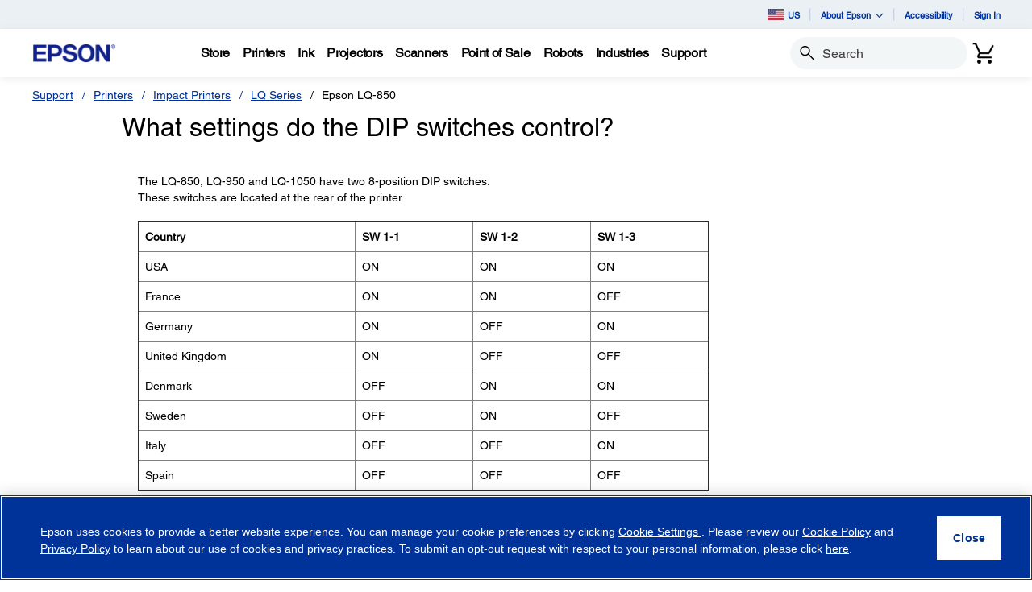

--- FILE ---
content_type: application/javascript
request_url: https://tags.tiqcdn.com/utag/epson/northamerica/prod/utag.156.js?utv=ut4.51.202408160138
body_size: 1102
content:
//tealium universal tag - utag.156 ut4.0.202601220347, Copyright 2026 Tealium.com Inc. All Rights Reserved.
var dotq=dotq||[];try{(function(id,loader){var u={"id":id};utag.o[loader].sender[id]=u;u.ev={"view":1,"link":1};u.initialized=false;u.scriptrequested=false;u.queue=[];u.map={};u.extend=[];u.send=function(utag_event,data_layer){if(u.ev[utag_event]||u.ev.all!==undefined){utag.DB("send:156");utag.DB(data_layer);var a,b,c,d;a=utag_event;b=data_layer;u.data={base_url:"https://s.yimg.com/wi/ytc.js",projectId:"10000",pixelId:"27045",coloId:"SP",qstrings:{},tagid:"",et:"custom",ec:"",ea:"",el:"",ev:"",gv:"",product_id:[],timestamp:"",advertiser_id:""};utag.DB("send:156:EXTENSIONS");utag.DB(data_layer);for(var mapping_key in utag.loader.GV(u.map)){if(data_layer[mapping_key]!==undefined&&data_layer[mapping_key]!==""){var destinations=u.map[mapping_key].split(",");for(var i=0;i<destinations.length;i++){u.data[destinations[i]]=data_layer[mapping_key];}}}
utag.DB("send:156:MAPPINGS");utag.DB(u.data);u.data.order_subtotal=u.data.order_subtotal||data_layer._csubtotal||"";if(u.data.product_id.length===0&&data_layer._cprod!==undefined){u.data.product_id=data_layer._cprod.slice(0);}
if(utag.ut.typeOf(u.data.pixelId)==="string"&&u.data.pixelId!==""){u.data.pixelId=u.data.pixelId.replace(/\s/g,"").split(",");}
if(utag.ut.typeOf(u.data.et)==="string"&&u.data.et!==""){u.data.et=u.data.et.replace(/\s/g,"").split(",");}
if(utag.ut.typeOf(u.data.ec)==="string"&&u.data.ec!==""){u.data.ec=u.data.ec.replace(/\s/g,"").split(",");}
if(utag.ut.typeOf(u.data.ea)==="string"&&u.data.ea!==""){u.data.ea=u.data.ea.replace(/\s/g,"").split(",");}
if(utag.ut.typeOf(u.data.el)==="string"&&u.data.el!==""){u.data.el=u.data.el.replace(/\s/g,"").split(",");}
if(utag.ut.typeOf(u.data.ev)==="string"&&u.data.ev!==""){u.data.ev=u.data.ev.replace(/\s/g,"").split(",");}
if(u.data.pixelId){for(i=0;i<u.data.pixelId.length;i++){dotq.push({projectId:u.data.projectId,properties:clearEmptyKeys({pixelId:u.data.pixelId[i],qstrings:u.data.qstrings,userEmail:u.data.userEmail,userHashedEmail:u.data.userHashedEmail})});}}
if(u.initialized){loaderCallback();}else{u.queue.push({"data":u.data});if(!u.scriptrequested){u.scriptrequested=true;utag.ut.loader({"type":"script","src":u.data.base_url,"cb":callback,"loc":"script","id":"utag_156","attrs":{}});}}
utag.DB("send:156:COMPLETE");}};function loaderCallback(){utag.DB("send:156:CALLBACK");u.initialized=true;if(u.data.pixelId){for(var i=0;i<u.data.pixelId.length;i++){var eventIdData={};eventIdData.qstrings={};if(u.data.et[i]&&u.data.et.length===u.data.pixelId.length){eventIdData.qstrings.et=u.data.et[i];if(u.data.product_id[i]&&u.data.product_id[i]!==""){eventIdData.qstrings.product_id=u.data.product_id[i];}
if(u.data.timestamp&&u.data.timestamp!==""){eventIdData.qstrings.timestamp=u.data.timestamp;}
if(u.data.advertiser_id&&u.data.advertiser_id!==""){eventIdData.qstrings.advertiser_id=u.data.advertiser_id;}}
if(u.data.ec[i]&&u.data.ec.length===u.data.pixelId.length){eventIdData.qstrings.ec=u.data.ec[i];}
if(u.data.ea[i]&&u.data.ea.length===u.data.pixelId.length){eventIdData.qstrings.ea=u.data.ea[i];u.data.gv=u.data.gv||u.data.order_subtotal||"";if(u.data.gv&&u.data.ea[i].toLowerCase()==="purchase".toLowerCase()){var gv=parseFloat(u.data.gv,10);if(!isNaN(gv)){eventIdData.qstrings.ev=gv;}}}
if(u.data.el[i]&&u.data.el.length===u.data.pixelId.length){eventIdData.qstrings.el=u.data.el[i];}
if(u.data.ev[i]&&u.data.ev.length===u.data.pixelId.length){eventIdData.qstrings.ev=u.data.ev[i];}
dotq[i].properties.qstrings=clearEmptyKeys(eventIdData.qstrings);}
YAHOO.ywa.I13N.fireBeacon(dotq);}
utag.DB("send:156:CALLBACK:COMPLETE");}
function callback(){var data={};while(data=u.queue.shift()){u.data=data.data;loaderCallback();}}
function clearEmptyKeys(object){for(var key in object){if(object[key]===""||object[key]===undefined){delete object[key];}}
return object;}
utag.o[loader].loader.LOAD(id);}("156","epson.northamerica"));}catch(error){utag.DB(error);}


--- FILE ---
content_type: application/javascript
request_url: https://epson.com/_Incapsula_Resource?SWJIYLWA=719d34d31c8e3a6e6fffd425f7e032f3&ns=2&cb=327115548
body_size: 20506
content:
var _0x9761=['\x47\x78\x35\x4f\x4a\x38\x4b\x72\x77\x37\x41\x3d','\x41\x78\x70\x57\x4b\x73\x4b\x6a\x77\x36\x4e\x42\x77\x70\x30\x31\x77\x37\x70\x32\x77\x71\x50\x43\x6a\x7a\x52\x30\x77\x72\x6a\x44\x69\x67\x3d\x3d','\x77\x34\x6f\x53\x77\x71\x42\x72\x77\x36\x34\x3d','\x50\x73\x4f\x4c\x49\x38\x4f\x69\x77\x71\x52\x55\x43\x51\x3d\x3d','\x41\x4d\x4b\x46\x4b\x63\x4f\x73\x4d\x32\x76\x43\x67\x48\x4c\x44\x70\x46\x50\x43\x72\x73\x4f\x4d\x77\x70\x6e\x44\x71\x38\x4f\x6c\x41\x51\x76\x43\x6a\x42\x58\x44\x76\x73\x4b\x53\x77\x37\x6e\x43\x68\x77\x58\x43\x6b\x73\x4f\x4a\x65\x51\x3d\x3d','\x77\x37\x78\x30\x64\x4d\x4f\x61\x50\x67\x3d\x3d','\x77\x70\x52\x59\x77\x6f\x45\x3d','\x4e\x43\x7a\x43\x76\x68\x64\x78\x77\x35\x68\x63','\x77\x35\x46\x6b\x77\x36\x7a\x44\x6e\x55\x4c\x44\x76\x4d\x4b\x73\x77\x6f\x64\x51\x65\x4d\x4f\x6a\x62\x63\x4f\x45\x58\x63\x4f\x69\x77\x71\x62\x43\x6b\x4d\x4f\x6d','\x77\x36\x33\x43\x73\x73\x4f\x56\x53\x45\x59\x3d','\x49\x46\x56\x6a\x77\x72\x54\x43\x69\x4d\x4f\x69\x41\x63\x4f\x65','\x43\x42\x2f\x43\x6f\x63\x4b\x45\x49\x63\x4b\x64\x77\x36\x62\x44\x72\x56\x33\x43\x6f\x55\x70\x74\x77\x35\x50\x44\x6e\x4d\x4f\x48\x77\x34\x74\x67\x77\x72\x58\x44\x71\x51\x3d\x3d','\x53\x4d\x4b\x69\x77\x35\x58\x44\x6b\x78\x78\x7a\x77\x37\x62\x43\x73\x46\x41\x3d','\x45\x69\x49\x62\x77\x34\x30\x33\x53\x4d\x4f\x54\x77\x35\x6f\x3d','\x4c\x38\x4f\x58\x4a\x73\x4f\x4c\x77\x71\x78\x58\x4d\x38\x4f\x48\x54\x4d\x4b\x68\x54\x46\x62\x44\x6b\x41\x52\x6d\x77\x72\x46\x2b','\x47\x6e\x5a\x6c\x4a\x38\x4f\x73\x49\x6a\x77\x43\x77\x35\x35\x65\x77\x72\x74\x73\x77\x71\x38\x3d','\x55\x51\x39\x33\x46\x77\x46\x61','\x64\x46\x2f\x44\x70\x73\x4b\x72\x77\x71\x55\x50\x57\x63\x4f\x39\x77\x71\x6f\x3d','\x77\x37\x62\x44\x72\x63\x4f\x34\x59\x73\x4f\x6c\x77\x35\x30\x3d','\x77\x34\x33\x44\x6a\x57\x35\x57\x63\x6b\x56\x48\x47\x51\x3d\x3d','\x4b\x63\x4f\x74\x77\x37\x78\x37\x43\x69\x49\x3d','\x4c\x38\x4f\x30\x77\x37\x6c\x6b\x4c\x6a\x6e\x44\x70\x46\x42\x35\x77\x34\x4c\x44\x73\x67\x3d\x3d','\x77\x70\x37\x43\x6f\x63\x4b\x4b\x77\x35\x78\x6f\x51\x41\x3d\x3d','\x77\x72\x67\x79\x4d\x63\x4b\x6f\x41\x69\x63\x3d','\x4e\x63\x4f\x30\x77\x37\x74\x73\x47\x79\x6b\x3d','\x77\x6f\x4e\x48\x77\x72\x4c\x44\x76\x38\x4f\x77\x77\x70\x67\x3d','\x77\x37\x33\x44\x6a\x57\x4e\x46\x66\x51\x3d\x3d','\x43\x38\x4b\x63\x4e\x73\x4f\x32\x49\x48\x6b\x3d','\x77\x34\x37\x43\x67\x63\x4b\x59','\x51\x48\x63\x78\x77\x35\x31\x75\x4c\x77\x3d\x3d','\x77\x6f\x6e\x44\x67\x38\x4f\x6a\x77\x35\x30\x7a\x64\x77\x3d\x3d','\x56\x4d\x4f\x37\x55\x6c\x37\x43\x6b\x73\x4b\x62','\x77\x37\x50\x44\x69\x6d\x4e\x45\x63\x31\x78\x42\x41\x52\x30\x3d','\x57\x73\x4b\x2f\x77\x35\x37\x44\x68\x42\x70\x70','\x45\x6a\x73\x63\x77\x35\x38\x34\x53\x63\x4f\x6c\x77\x35\x4c\x43\x73\x38\x4b\x36\x57\x38\x4f\x6b','\x49\x54\x6a\x43\x6f\x67\x4e\x73\x77\x34\x55\x3d','\x50\x52\x45\x55\x77\x35\x41\x32\x54\x38\x4f\x56\x77\x35\x72\x43\x70\x4d\x4b\x68\x58\x51\x3d\x3d','\x43\x41\x4e\x4a\x4d\x4d\x4b\x77\x77\x37\x45\x3d','\x5a\x31\x58\x44\x71\x63\x4b\x42\x77\x72\x6b\x50\x59\x38\x4f\x43\x77\x6f\x64\x76\x77\x35\x72\x43\x76\x51\x45\x3d','\x77\x35\x70\x39\x77\x37\x50\x44\x68\x31\x48\x44\x72\x67\x3d\x3d','\x57\x38\x4b\x6f\x77\x35\x72\x44\x74\x68\x74\x75\x77\x36\x2f\x43\x75\x45\x50\x43\x74\x38\x4f\x6c\x77\x34\x78\x55\x61\x33\x64\x6c\x77\x72\x37\x43\x76\x55\x4c\x43\x6d\x55\x7a\x44\x75\x6a\x49\x3d','\x48\x6d\x52\x62\x77\x6f\x4d\x69\x77\x36\x67\x3d','\x77\x36\x42\x57\x77\x37\x2f\x44\x6d\x45\x44\x44\x73\x38\x4b\x78\x77\x70\x31\x50\x43\x63\x4f\x61\x52\x63\x4f\x67\x64\x73\x4f\x57\x77\x71\x7a\x43\x67\x63\x4f\x6b\x56\x63\x4f\x76\x43\x78\x30\x3d','\x49\x48\x48\x43\x71\x43\x78\x7a\x77\x34\x63\x3d','\x43\x73\x4b\x4c\x50\x4d\x4f\x77\x4f\x57\x2f\x43\x6d\x6d\x6e\x43\x75\x43\x4c\x43\x67\x63\x4f\x58\x77\x6f\x6e\x44\x72\x73\x4f\x6f\x48\x52\x48\x44\x6c\x42\x7a\x44\x71\x63\x4b\x6a\x77\x36\x33\x43\x6b\x42\x2f\x44\x68\x73\x4b\x45\x50\x52\x46\x6a\x4d\x51\x3d\x3d','\x77\x72\x34\x69\x4b\x73\x4b\x30\x47\x7a\x45\x3d','\x4c\x30\x6e\x43\x6b\x63\x4b\x42\x49\x4d\x4b\x65\x50\x43\x55\x46\x47\x54\x39\x35\x4c\x43\x2f\x44\x75\x73\x4b\x58\x77\x6f\x2f\x43\x67\x63\x4f\x71\x4e\x6d\x4d\x3d','\x5a\x79\x31\x55\x4c\x68\x33\x43\x6f\x63\x4f\x6e\x59\x63\x4b\x46\x77\x6f\x7a\x44\x6b\x78\x51\x51\x77\x35\x67\x6c\x77\x34\x72\x43\x75\x63\x4b\x74\x53\x46\x46\x48\x66\x67\x52\x6e\x77\x6f\x39\x78\x52\x63\x4b\x32\x62\x73\x4b\x6b\x77\x36\x66\x44\x67\x4d\x4f\x45\x54\x38\x4f\x35\x54\x45\x51\x3d','\x77\x37\x46\x78\x77\x36\x6b\x47\x47\x6a\x49\x3d','\x45\x42\x52\x36\x42\x79\x70\x49\x41\x38\x4b\x35\x55\x4d\x4b\x6d\x44\x68\x4e\x6f\x77\x37\x4c\x44\x72\x45\x48\x44\x6d\x73\x4f\x42\x65\x47\x68\x4e\x77\x36\x38\x48\x54\x56\x6b\x34\x77\x72\x64\x66','\x77\x36\x52\x37\x77\x36\x38\x57\x43\x7a\x4c\x43\x67\x73\x4b\x78\x77\x34\x6c\x4c\x5a\x73\x4f\x75\x4d\x38\x4b\x6e\x77\x36\x6b\x3d','\x77\x70\x34\x61\x77\x70\x6b\x77\x77\x35\x54\x44\x6b\x67\x3d\x3d','\x66\x33\x4c\x43\x72\x79\x63\x45\x77\x70\x50\x44\x71\x67\x3d\x3d','\x5a\x38\x4b\x4d\x77\x6f\x50\x43\x69\x6a\x67\x30\x77\x35\x76\x43\x68\x43\x35\x73\x63\x69\x41\x51\x77\x70\x77\x3d','\x77\x70\x2f\x44\x6d\x73\x4f\x73\x77\x34\x38\x31\x62\x51\x3d\x3d','\x51\x38\x4f\x6d\x53\x6c\x6a\x43\x6a\x38\x4b\x61\x77\x36\x49\x3d','\x5a\x38\x4b\x4d\x77\x6f\x50\x43\x69\x6a\x67\x30\x77\x35\x76\x43\x68\x6a\x6c\x79\x5a\x43\x77\x52\x77\x6f\x6f\x3d','\x57\x48\x33\x44\x6f\x42\x7a\x44\x67\x38\x4b\x6b','\x43\x38\x4b\x64\x77\x70\x49\x36\x54\x47\x54\x44\x68\x51\x3d\x3d','\x4e\x53\x73\x59\x77\x37\x67\x69\x56\x4d\x4f\x45\x77\x35\x72\x43\x70\x38\x4b\x2f\x51\x51\x3d\x3d','\x77\x35\x76\x43\x75\x46\x58\x43\x70\x38\x4b\x42\x77\x70\x7a\x44\x75\x38\x4f\x72\x77\x71\x44\x43\x67\x4d\x4b\x70\x77\x71\x6a\x43\x6c\x67\x3d\x3d','\x4a\x63\x4b\x4b\x48\x67\x3d\x3d','\x50\x38\x4b\x38\x55\x63\x4b\x79\x49\x38\x4b\x39\x77\x37\x62\x44\x6e\x38\x4b\x2b\x49\x4d\x4f\x6d\x58\x77\x5a\x71\x42\x38\x4b\x56\x52\x38\x4b\x5a','\x77\x35\x4d\x59\x77\x70\x38\x4f\x77\x34\x55\x3d','\x49\x6c\x35\x59','\x77\x71\x4e\x7a\x61\x57\x51\x47\x77\x71\x52\x33\x53\x38\x4f\x57\x4e\x68\x6a\x43\x6b\x73\x4f\x42\x43\x43\x63\x4d\x41\x67\x3d\x3d','\x47\x52\x52\x7a\x4e\x38\x4b\x32\x77\x36\x74\x62\x77\x70\x55\x3d','\x77\x36\x62\x43\x6a\x63\x4b\x34\x77\x37\x72\x43\x6d\x57\x38\x33\x54\x42\x77\x6d\x77\x71\x67\x5a\x55\x63\x4b\x68\x77\x72\x59\x35\x77\x71\x6c\x4c','\x42\x51\x37\x43\x6f\x73\x4b\x75\x4b\x73\x4b\x64\x77\x36\x48\x44\x73\x51\x3d\x3d','\x4c\x46\x7a\x43\x6a\x78\x6c\x50\x77\x6f\x52\x58\x77\x36\x6e\x44\x75\x32\x38\x42\x77\x6f\x6e\x43\x6f\x6d\x77\x46','\x77\x70\x54\x43\x71\x73\x4b\x41\x77\x35\x39\x70','\x41\x78\x70\x57\x4b\x73\x4b\x6a\x77\x36\x4e\x42\x77\x70\x30\x31\x77\x37\x70\x30\x77\x72\x7a\x43\x6b\x52\x52\x77\x77\x72\x62\x44\x6d\x38\x4b\x72\x61\x33\x49\x3d','\x77\x70\x67\x4e\x77\x70\x34\x74\x77\x34\x58\x44\x67\x68\x34\x4b\x43\x73\x4b\x75','\x77\x36\x52\x30\x62\x73\x4f\x47\x50\x4d\x4b\x75\x77\x71\x6b\x69\x77\x37\x4c\x44\x74\x68\x41\x38\x41\x73\x4b\x33\x4e\x54\x35\x62\x77\x72\x6b\x6a\x77\x72\x59\x61\x77\x36\x6f\x71','\x66\x33\x62\x43\x73\x53\x45\x49','\x46\x47\x58\x43\x67\x51\x3d\x3d','\x62\x4d\x4b\x42\x77\x6f\x4c\x43\x6a\x79\x77\x35\x77\x70\x4c\x43\x6b\x77\x3d\x3d','\x61\x6d\x30\x79\x77\x34\x74\x35\x4b\x43\x59\x41\x47\x47\x78\x4e\x66\x54\x59\x38\x77\x37\x39\x79\x77\x34\x45\x76\x77\x35\x4c\x44\x6c\x38\x4b\x35\x4e\x4d\x4b\x44\x45\x51\x76\x44\x75\x77\x3d\x3d','\x51\x68\x5a\x79\x45\x52\x41\x3d','\x77\x35\x58\x44\x76\x33\x63\x6e\x63\x73\x4b\x55\x77\x70\x34\x3d','\x45\x48\x6c\x4c\x77\x6f\x4d\x3d','\x77\x72\x55\x76\x4c\x73\x4b\x6c\x43\x6a\x42\x38','\x64\x46\x50\x44\x71\x73\x4b\x6b\x77\x71\x4d\x4d\x49\x73\x4f\x41\x77\x70\x4e\x76\x77\x35\x62\x43\x6f\x44\x6a\x43\x6b\x53\x64\x67\x42\x58\x78\x7a\x59\x67\x3d\x3d','\x4b\x63\x4f\x61\x50\x38\x4f\x5a\x77\x71\x41\x3d','\x42\x6c\x76\x43\x70\x41\x3d\x3d','\x77\x37\x33\x44\x69\x48\x4a\x53\x62\x6d\x5a\x42\x45\x41\x54\x43\x73\x41\x3d\x3d','\x53\x4d\x4b\x75\x77\x35\x6e\x44\x6b\x77\x46\x74\x77\x71\x37\x43\x75\x6c\x66\x43\x74\x38\x4f\x70\x77\x35\x46\x79\x54\x58\x46\x73\x77\x71\x4c\x43\x75\x78\x44\x44\x69\x42\x41\x3d','\x43\x6a\x54\x43\x72\x51\x3d\x3d','\x43\x51\x76\x43\x6f\x38\x4b\x49\x4e\x4d\x4b\x30\x77\x37\x66\x44\x71\x30\x6a\x44\x70\x30\x6b\x3d','\x64\x38\x4b\x4a\x77\x6f\x4c\x43\x6a\x44\x59\x76\x77\x35\x76\x43\x6f\x53\x35\x2f\x51\x41\x55\x77\x77\x70\x7a\x43\x68\x55\x39\x70\x50\x4d\x4f\x53\x45\x38\x4b\x78\x77\x72\x72\x43\x75\x48\x6f\x36\x42\x73\x4b\x64\x4c\x67\x3d\x3d','\x77\x37\x49\x63\x77\x70\x45\x38\x77\x36\x78\x73\x61\x4d\x4f\x67\x77\x70\x63\x32\x44\x73\x4b\x6f\x77\x35\x6b\x44\x64\x32\x35\x41\x77\x6f\x46\x65\x56\x53\x38\x3d','\x77\x34\x73\x61\x77\x71\x4a\x36\x77\x36\x54\x44\x67\x63\x4b\x48\x77\x70\x73\x36\x55\x38\x4b\x48\x77\x36\x5a\x6c\x42\x63\x4f\x41\x77\x37\x6b\x48\x77\x34\x7a\x44\x69\x78\x6f\x54\x77\x36\x5a\x71\x77\x72\x73\x6e\x4d\x63\x4b\x69\x48\x45\x51\x3d','\x77\x70\x6a\x43\x74\x73\x4b\x4e\x77\x35\x78\x6f\x51\x57\x7a\x44\x69\x63\x4f\x56\x4f\x38\x4b\x35','\x77\x6f\x48\x44\x71\x6b\x4d\x4a\x5a\x7a\x30\x38\x46\x67\x3d\x3d','\x42\x69\x2f\x43\x70\x42\x78\x39\x77\x35\x64\x42\x4f\x33\x4a\x69\x56\x44\x77\x58\x77\x35\x41\x33\x4d\x46\x37\x43\x71\x30\x78\x48\x77\x72\x74\x42\x77\x35\x70\x68\x77\x35\x56\x4e\x4f\x58\x2f\x44\x6a\x63\x4b\x47\x77\x34\x74\x53\x77\x35\x72\x44\x70\x67\x33\x44\x74\x32\x7a\x43\x70\x38\x4f\x57\x4b\x77\x4d\x65\x77\x34\x37\x43\x6c\x38\x4f\x79\x42\x31\x66\x44\x74\x79\x4e\x48\x77\x71\x64\x57\x61\x4d\x4f\x75\x77\x35\x6e\x44\x74\x63\x4f\x6f\x77\x6f\x38\x53\x50\x73\x4f\x54\x48\x69\x51\x79\x77\x72\x39\x54\x50\x73\x4f\x49\x77\x36\x6f\x39\x4d\x68\x66\x43\x67\x38\x4f\x6a\x77\x71\x62\x44\x6e\x38\x4f\x51\x62\x77\x33\x43\x73\x32\x37\x43\x75\x78\x48\x44\x6c\x67\x3d\x3d','\x45\x42\x2f\x43\x75\x38\x4b\x59\x49\x77\x3d\x3d','\x77\x6f\x4d\x45\x77\x6f\x55\x3d','\x4b\x54\x66\x43\x6c\x67\x3d\x3d','\x64\x53\x64\x46\x4b\x42\x6e\x43\x71\x38\x4f\x6e\x5a\x67\x3d\x3d','\x46\x43\x73\x49\x77\x34\x6f\x34\x53\x4d\x4f\x50\x77\x34\x51\x3d','\x46\x63\x4b\x41\x77\x70\x6b\x38','\x77\x37\x33\x44\x6e\x38\x4f\x4e\x45\x6e\x66\x43\x72\x73\x4f\x58\x77\x34\x44\x43\x6a\x4d\x4f\x4e\x55\x73\x4b\x75\x54\x73\x4f\x48\x77\x71\x62\x43\x68\x7a\x73\x34\x77\x34\x2f\x44\x6f\x6e\x6b\x3d','\x77\x36\x54\x44\x6e\x47\x70\x43\x65\x51\x3d\x3d','\x77\x72\x38\x31\x49\x4d\x4b\x79\x41\x69\x64\x54\x4f\x4d\x4b\x6a\x77\x71\x34\x62\x77\x70\x63\x3d','\x77\x35\x6b\x46\x77\x71\x31\x79\x77\x71\x58\x44\x67\x73\x4f\x47\x77\x71\x73\x68\x54\x38\x4b\x64\x77\x37\x78\x77\x57\x4d\x4b\x4b\x77\x71\x4d\x45\x77\x35\x76\x43\x69\x77\x6b\x49\x77\x35\x30\x3d','\x77\x71\x30\x37\x4c\x38\x4b\x79\x43\x67\x3d\x3d','\x77\x36\x62\x44\x6b\x6c\x56\x44\x62\x6c\x68\x47\x45\x77\x3d\x3d','\x55\x57\x44\x44\x70\x77\x6a\x44\x67\x38\x4b\x2f','\x50\x6c\x68\x30\x77\x71\x6e\x43\x69\x63\x4f\x73\x42\x38\x4f\x63\x48\x55\x48\x43\x72\x45\x46\x65\x57\x48\x7a\x44\x75\x6c\x30\x4e\x77\x71\x70\x34\x77\x71\x51\x35\x77\x70\x68\x2f','\x77\x6f\x33\x43\x75\x4d\x4b\x50\x77\x35\x70\x35','\x45\x33\x6e\x43\x69\x4d\x4b\x4b\x4a\x38\x4b\x5a\x4f\x69\x55\x63\x45\x67\x3d\x3d','\x77\x6f\x6e\x43\x72\x63\x4b\x58','\x50\x33\x42\x6e\x4a\x38\x4f\x35\x49\x6a\x41\x30\x77\x34\x78\x52','\x50\x41\x45\x47\x47\x63\x4b\x68\x77\x34\x35\x6f\x77\x6f\x34\x3d','\x43\x48\x39\x41\x77\x70\x55\x7a\x77\x37\x55\x35\x45\x38\x4b\x71\x77\x34\x63\x49\x4f\x67\x3d\x3d','\x4c\x42\x55\x45\x44\x38\x4b\x77','\x4c\x38\x4b\x35\x57\x73\x4b\x6b\x4b\x67\x3d\x3d','\x77\x70\x56\x63\x77\x71\x6e\x44\x71\x63\x4f\x68\x77\x6f\x56\x73\x59\x43\x4c\x43\x76\x63\x4b\x41\x55\x52\x67\x3d','\x44\x58\x31\x65\x77\x6f\x55\x7a','\x61\x31\x2f\x44\x72\x63\x4b\x6e\x77\x71\x51\x50','\x56\x4d\x4f\x73\x57\x6c\x33\x43\x6a\x77\x3d\x3d','\x77\x70\x44\x44\x76\x58\x6b\x4f\x59\x53\x63\x3d','\x5a\x63\x4b\x50\x77\x6f\x33\x43\x6d\x44\x41\x48\x77\x71\x50\x43\x6b\x7a\x6c\x30\x59\x54\x41\x32\x77\x70\x48\x43\x67\x6c\x67\x3d','\x49\x53\x2f\x43\x71\x67\x42\x78\x77\x36\x6c\x4b\x61\x33\x4a\x53\x53\x69\x38\x58\x77\x35\x31\x79','\x62\x47\x2f\x43\x74\x43\x63\x5a\x77\x6f\x38\x3d','\x50\x78\x73\x2f\x48\x38\x4b\x33\x77\x36\x56\x31\x77\x6f\x2f\x43\x75\x4d\x4b\x56\x5a\x54\x68\x76\x64\x32\x34\x64\x55\x45\x56\x39\x77\x70\x5a\x39\x77\x36\x6f\x3d','\x47\x63\x4b\x4e\x4d\x63\x4f\x68\x4f\x33\x33\x44\x6d\x6c\x58\x44\x6e\x7a\x6e\x43\x6d\x73\x4f\x6c\x77\x71\x4c\x44\x6b\x38\x4f\x50\x49\x7a\x6e\x44\x73\x53\x6f\x3d','\x42\x7a\x59\x54\x77\x34\x6f\x6c\x56\x41\x3d\x3d','\x53\x4d\x4b\x70\x77\x71\x6a\x43\x72\x42\x77\x57\x77\x71\x72\x43\x74\x51\x64\x63\x56\x42\x6f\x3d','\x43\x47\x50\x43\x72\x63\x4b\x76\x42\x63\x4b\x6a\x77\x34\x62\x44\x70\x67\x70\x58\x77\x71\x6a\x43\x73\x4d\x4b\x56\x77\x35\x48\x43\x75\x69\x33\x43\x6d\x38\x4f\x76\x77\x36\x41\x4d\x43\x54\x54\x43\x68\x73\x4f\x4f\x58\x63\x4b\x44\x45\x63\x4f\x58\x77\x71\x45\x3d','\x77\x36\x2f\x44\x6b\x63\x4f\x43\x45\x6e\x38\x3d','\x5a\x56\x33\x43\x70\x77\x3d\x3d','\x57\x52\x35\x7a\x41\x53\x46\x51\x41\x4d\x4b\x34\x53\x51\x3d\x3d','\x48\x48\x50\x43\x69\x4d\x4b\x44\x4e\x73\x4b\x53','\x4c\x46\x7a\x43\x6a\x78\x6c\x50\x77\x6f\x52\x58\x77\x36\x6e\x44\x75\x32\x38\x65\x77\x70\x62\x43\x74\x48\x73\x5a\x77\x36\x73\x62\x77\x34\x72\x43\x6b\x47\x6c\x4f\x53\x63\x4f\x32\x62\x63\x4b\x74\x77\x6f\x6a\x44\x74\x41\x3d\x3d','\x42\x6e\x66\x43\x69\x73\x4b\x52\x4a\x77\x3d\x3d','\x77\x35\x59\x49\x77\x71\x41\x3d','\x77\x36\x6e\x44\x6e\x4d\x4f\x62\x41\x48\x50\x43\x70\x63\x4f\x4b','\x4c\x52\x30\x47\x48\x73\x4b\x36\x77\x35\x41\x70\x77\x6f\x66\x43\x6f\x38\x4b\x4a\x59\x69\x74\x48\x53\x6e\x55\x45\x51\x67\x3d\x3d','\x77\x36\x2f\x43\x67\x4d\x4b\x68\x77\x37\x48\x43\x6e\x32\x49\x58\x53\x77\x64\x37','\x43\x47\x50\x43\x72\x63\x4b\x76\x42\x63\x4b\x6a\x77\x34\x62\x44\x70\x67\x70\x58\x77\x72\x44\x43\x71\x73\x4b\x64\x77\x34\x62\x43\x72\x7a\x50\x43\x6a\x73\x4f\x6b\x77\x36\x64\x6d\x42\x43\x58\x43\x69\x63\x4b\x48\x53\x38\x4b\x5a\x54\x63\x4b\x45\x77\x37\x64\x68\x77\x37\x62\x43\x6c\x38\x4f\x70\x42\x4d\x4f\x74\x58\x38\x4b\x49\x77\x70\x35\x46','\x65\x63\x4b\x34\x77\x36\x76\x44\x6c\x63\x4b\x48','\x77\x37\x33\x43\x6e\x38\x4b\x72\x77\x36\x48\x43\x76\x32\x6b\x6d\x54\x52\x70\x4d\x77\x71\x6f\x64\x52\x51\x3d\x3d','\x49\x45\x2f\x43\x6d\x42\x35\x4d\x77\x70\x59\x3d','\x55\x38\x4f\x78\x57\x6b\x50\x43\x67\x67\x3d\x3d','\x77\x72\x55\x37\x4e\x63\x4b\x75\x43\x43\x4e\x4a\x49\x38\x4b\x63\x77\x36\x38\x4b\x77\x6f\x45\x61\x77\x71\x49\x6c\x50\x63\x4b\x63\x77\x70\x56\x70\x59\x4d\x4f\x71\x51\x6b\x2f\x43\x76\x57\x33\x44\x6f\x73\x4b\x49\x48\x38\x4b\x6c\x77\x35\x55\x44\x47\x63\x4b\x70\x77\x37\x42\x38\x77\x72\x4c\x44\x69\x52\x4c\x44\x74\x51\x3d\x3d','\x77\x34\x70\x32\x77\x37\x2f\x44\x68\x6d\x54\x44\x75\x73\x4b\x39\x77\x6f\x5a\x57\x45\x73\x4f\x79\x64\x63\x4f\x45','\x4a\x33\x76\x43\x6f\x44\x46\x6a\x77\x34\x63\x3d','\x4c\x73\x4f\x6e\x77\x37\x52\x6d\x47\x67\x3d\x3d','\x62\x73\x4b\x42\x77\x70\x72\x43\x67\x54\x34\x35\x77\x6f\x48\x43\x6d\x54\x6b\x7a\x63\x6a\x6f\x48\x77\x6f\x76\x43\x71\x6b\x78\x70\x49\x4d\x4f\x50\x4f\x63\x4b\x33\x77\x6f\x33\x43\x74\x6a\x6f\x73\x45\x63\x4b\x45\x4e\x46\x44\x44\x76\x77\x55\x50\x4f\x67\x76\x43\x6b\x4d\x4b\x78\x77\x35\x4a\x66\x5a\x41\x3d\x3d','\x4a\x6c\x68\x75\x77\x72\x58\x43\x69\x77\x3d\x3d','\x77\x70\x4e\x4d\x77\x72\x37\x44\x76\x73\x4f\x46\x77\x6f\x77\x6e\x5a\x6a\x50\x43\x6b\x4d\x4b\x47\x54\x51\x30\x3d','\x4f\x41\x59\x4a\x46\x4d\x4b\x78\x77\x35\x51\x3d','\x59\x55\x6a\x44\x70\x63\x4b\x75\x77\x71\x67\x3d','\x55\x32\x54\x44\x76\x77\x62\x44\x6b\x4d\x4b\x32\x62\x46\x76\x44\x75\x6c\x6a\x43\x71\x73\x4f\x52\x66\x77\x6b\x6c\x66\x73\x4f\x70\x62\x4d\x4b\x4f\x77\x35\x59\x6e\x77\x37\x5a\x76\x64\x4d\x4b\x59\x77\x72\x41\x67\x77\x71\x66\x43\x6e\x31\x4d\x62\x46\x38\x4b\x62\x45\x63\x4f\x70\x77\x35\x46\x45\x77\x71\x6f\x53\x65\x6e\x45\x44\x66\x43\x6f\x2b\x45\x41\x3d\x3d','\x77\x71\x73\x32\x4e\x73\x4b\x67\x42\x69\x78\x4f','\x77\x36\x7a\x43\x6d\x4d\x4b\x4a\x52\x4d\x4f\x74\x77\x72\x7a\x43\x6d\x4d\x4f\x66\x77\x72\x66\x44\x74\x6a\x46\x6c\x41\x73\x4b\x43\x66\x4d\x4b\x6f\x46\x58\x70\x72\x77\x6f\x74\x79\x77\x71\x72\x43\x76\x46\x44\x44\x67\x67\x3d\x3d','\x58\x38\x4f\x69\x54\x55\x54\x43\x67\x63\x4b\x4a\x77\x37\x50\x44\x76\x58\x4c\x44\x67\x53\x59\x33\x4a\x79\x38\x44','\x4b\x63\x4b\x36\x48\x47\x72\x43\x71\x73\x4f\x76','\x77\x70\x6a\x44\x6b\x4d\x4f\x6b\x77\x34\x6f\x6b','\x4d\x63\x4f\x61\x4a\x63\x4f\x46\x77\x71\x4a\x59\x47\x4d\x4f\x4e\x52\x73\x4f\x37\x58\x45\x76\x44\x67\x52\x39\x49\x77\x72\x68\x6f\x77\x35\x68\x50\x57\x63\x4f\x61\x5a\x7a\x31\x53\x52\x4d\x4f\x69\x41\x73\x4b\x46\x77\x37\x77\x2f','\x4d\x48\x72\x43\x70\x43\x31\x47\x77\x35\x50\x43\x76\x41\x6a\x44\x68\x38\x4b\x4c\x77\x37\x4d\x76\x77\x34\x63\x3d','\x77\x34\x7a\x43\x6e\x73\x4b\x49\x58\x38\x4f\x75\x77\x71\x6f\x3d','\x4e\x73\x4b\x78\x53\x4d\x4b\x35\x4a\x63\x4b\x77\x77\x35\x62\x44\x6d\x4d\x4b\x6c\x66\x63\x4b\x75\x45\x51\x52\x30\x4b\x63\x4b\x51\x51\x38\x4b\x62\x53\x4d\x4f\x46\x5a\x57\x2f\x43\x73\x6a\x37\x44\x6c\x6b\x76\x43\x74\x38\x4b\x73\x4a\x55\x4d\x6e\x48\x41\x3d\x3d','\x77\x37\x39\x6d\x66\x63\x4f\x64\x47\x73\x4b\x6f\x77\x72\x67\x6a\x77\x37\x54\x43\x6e\x42\x30\x70\x44\x51\x3d\x3d','\x48\x52\x64\x42\x4e\x38\x4b\x69\x77\x36\x31\x48\x77\x70\x38\x3d','\x77\x6f\x4c\x43\x6b\x38\x4f\x54\x77\x6f\x6a\x44\x71\x38\x4f\x45\x63\x63\x4f\x58\x77\x6f\x66\x43\x73\x38\x4f\x76\x77\x34\x55\x65\x77\x35\x39\x41\x77\x34\x63\x38\x77\x70\x44\x43\x70\x4d\x4b\x49\x62\x38\x4f\x4b','\x52\x77\x64\x79\x44\x51\x45\x3d','\x45\x6d\x4c\x43\x69\x63\x4b\x46','\x59\x54\x5a\x59\x4f\x67\x3d\x3d','\x55\x73\x4f\x78\x58\x6b\x7a\x43\x6b\x73\x4b\x4e\x77\x34\x4c\x44\x76\x6d\x58\x43\x67\x69\x45\x72\x4d\x67\x3d\x3d','\x77\x70\x50\x44\x6a\x38\x4f\x69','\x77\x35\x72\x43\x72\x30\x63\x3d','\x4a\x56\x5a\x71','\x77\x37\x51\x46\x43\x73\x4b\x70\x44\x43\x4e\x4e\x50\x38\x4b\x62\x77\x71\x30\x65\x77\x71\x30\x74\x77\x72\x55\x58\x4e\x63\x4b\x4d\x77\x6f\x6c\x2b\x51\x63\x4b\x30\x5a\x58\x6e\x44\x6d\x45\x4c\x44\x68\x4d\x4b\x76\x49\x73\x4b\x54\x77\x70\x74\x70\x44\x73\x4b\x52\x77\x36\x4d\x3d','\x41\x63\x4f\x30\x77\x36\x46\x67','\x46\x47\x50\x43\x74\x63\x4b\x69\x44\x63\x4b\x76','\x77\x34\x64\x6a\x77\x36\x38\x3d','\x77\x6f\x4c\x44\x68\x4d\x4f\x77','\x77\x36\x6f\x63\x77\x35\x68\x55\x77\x35\x5a\x6f\x65\x38\x4f\x34\x77\x6f\x56\x6b\x54\x4d\x4f\x33\x77\x37\x45\x6e\x57\x30\x74\x37\x77\x34\x5a\x71\x66\x32\x77\x4d\x49\x73\x4f\x5a\x48\x6d\x48\x44\x74\x73\x4f\x70\x77\x36\x2f\x43\x72\x4d\x4b\x58\x49\x4d\x4b\x65\x77\x37\x45\x68\x77\x37\x63\x3d','\x77\x6f\x7a\x43\x6d\x38\x4f\x67\x77\x6f\x67\x6b\x4c\x44\x46\x4b\x77\x36\x54\x43\x6b\x54\x76\x44\x6f\x47\x2f\x44\x70\x63\x4b\x30\x4d\x6d\x76\x44\x6b\x38\x4b\x70\x77\x36\x4d\x61\x4b\x7a\x73\x30\x4d\x38\x4f\x31\x56\x4d\x4f\x78\x77\x72\x66\x44\x71\x4d\x4b\x61\x41\x45\x62\x43\x6d\x38\x4f\x75\x58\x6e\x64\x4e\x54\x4d\x4b\x70\x51\x6b\x6b\x30\x4e\x4d\x4b\x75\x77\x72\x4e\x69\x4c\x4d\x4f\x52\x77\x36\x59\x58\x53\x44\x46\x69\x44\x46\x4a\x51\x77\x37\x41\x62\x77\x37\x58\x43\x6c\x53\x58\x43\x71\x43\x4c\x43\x67\x67\x3d\x3d','\x77\x35\x6e\x43\x71\x46\x66\x43\x75\x67\x3d\x3d','\x4c\x6e\x70\x35','\x77\x37\x73\x56\x77\x6f\x6f\x3d','\x4d\x4d\x4b\x71\x64\x41\x3d\x3d','\x66\x6b\x31\x74\x77\x70\x50\x43\x6d\x73\x4f\x2f\x47\x73\x4f\x64\x43\x45\x66\x44\x70\x67\x3d\x3d','\x65\x38\x4b\x32\x77\x35\x54\x44\x6c\x4d\x4b\x51\x77\x34\x62\x43\x70\x38\x4f\x7a','\x48\x51\x35\x54\x4b\x77\x3d\x3d','\x77\x70\x35\x5a\x77\x71\x34\x3d','\x54\x42\x46\x72','\x77\x70\x6e\x44\x71\x6e\x63\x3d','\x77\x35\x74\x74\x61\x67\x3d\x3d','\x59\x45\x6a\x44\x6f\x63\x4b\x68\x77\x72\x67\x65\x53\x63\x4f\x44\x77\x6f\x4e\x32\x77\x35\x62\x43\x76\x42\x73\x3d','\x4e\x73\x4f\x57\x4e\x41\x3d\x3d','\x4d\x55\x2f\x43\x6d\x67\x3d\x3d','\x4d\x67\x34\x69','\x77\x72\x33\x44\x6f\x6b\x39\x5a\x66\x31\x42\x59\x42\x77\x58\x43\x74\x43\x39\x49\x77\x71\x39\x70\x41\x4d\x4f\x37\x46\x46\x33\x44\x6b\x57\x37\x43\x68\x73\x4f\x52\x66\x4d\x4b\x62\x58\x42\x55\x66\x77\x34\x58\x43\x6a\x52\x50\x44\x6d\x55\x2f\x43\x71\x78\x55\x3d','\x4f\x41\x41\x48\x47\x77\x3d\x3d','\x77\x37\x54\x44\x6c\x63\x4f\x64\x46\x48\x76\x43\x72\x4d\x4f\x63','\x4b\x43\x2f\x43\x72\x41\x3d\x3d','\x77\x37\x31\x38\x64\x73\x4f\x4c\x4e\x4d\x4b\x34','\x5a\x31\x58\x44\x70\x38\x4b\x31\x77\x71\x45\x65\x59\x73\x4f\x62','\x48\x33\x42\x44','\x77\x35\x44\x44\x6a\x4d\x4f\x42\x77\x34\x76\x44\x75\x4d\x4b\x61\x61\x41\x3d\x3d','\x4f\x63\x4b\x73\x45\x58\x7a\x43\x75\x4d\x4f\x31\x77\x37\x52\x37\x77\x71\x45\x3d','\x59\x46\x58\x44\x71\x73\x4b\x7a\x77\x71\x4d\x58\x61\x51\x3d\x3d','\x77\x37\x58\x44\x6e\x38\x4f\x4a','\x44\x43\x38\x4d\x77\x35\x41\x32\x52\x73\x4f\x56\x77\x35\x6a\x43\x74\x77\x3d\x3d','\x41\x32\x7a\x43\x75\x4d\x4b\x70\x42\x73\x4b\x6e\x77\x36\x66\x44\x6d\x7a\x45\x36\x77\x71\x72\x43\x74\x4d\x4b\x49\x77\x35\x76\x43\x67\x44\x48\x43\x68\x63\x4f\x2b','\x77\x37\x2f\x44\x71\x32\x34\x67','\x43\x63\x4b\x42\x4b\x38\x4f\x52\x50\x57\x66\x43\x6b\x51\x3d\x3d','\x66\x73\x4f\x70\x77\x71\x52\x30\x53\x69\x33\x43\x73\x30\x49\x2b\x77\x35\x48\x43\x71\x4d\x4b\x5a\x66\x6a\x38\x47','\x77\x36\x72\x44\x67\x4d\x4f\x43\x44\x6d\x34\x3d','\x77\x36\x6a\x43\x6e\x32\x66\x43\x6c\x73\x4b\x74\x77\x71\x6a\x44\x6d\x63\x4b\x4c\x77\x34\x37\x43\x72\x4d\x4b\x52\x77\x34\x50\x44\x73\x73\x4f\x4f\x64\x53\x74\x53\x77\x36\x33\x44\x74\x73\x4b\x50\x77\x34\x37\x44\x75\x38\x4f\x76\x77\x70\x38\x4e\x52\x43\x73\x57\x77\x36\x48\x44\x73\x4d\x4f\x43\x4f\x44\x44\x43\x6e\x46\x2f\x44\x6d\x69\x31\x75\x77\x34\x49\x6c\x77\x6f\x55\x61\x56\x4d\x4b\x74\x77\x34\x48\x43\x72\x38\x4f\x4c\x77\x36\x66\x44\x6a\x48\x68\x7a\x77\x34\x73\x6f\x77\x37\x6a\x43\x72\x73\x4f\x35\x77\x36\x62\x44\x71\x79\x2f\x43\x6a\x63\x4b\x79\x77\x35\x41\x51\x77\x34\x51\x3d','\x44\x77\x77\x6d','\x57\x63\x4b\x59\x5a\x38\x4f\x35\x5a\x58\x62\x44\x68\x6d\x48\x43\x70\x51\x48\x44\x72\x73\x4f\x63\x77\x35\x6e\x44\x73\x4d\x4b\x34\x45\x30\x34\x3d','\x50\x38\x4b\x79\x47\x58\x44\x43\x71\x67\x3d\x3d','\x4f\x48\x31\x77\x50\x4d\x4f\x62\x4d\x77\x3d\x3d','\x49\x42\x39\x34','\x77\x34\x59\x52\x77\x70\x49\x4a\x77\x36\x4e\x52\x61\x63\x4f\x72\x77\x72\x49\x6e','\x59\x38\x4b\x51\x77\x6f\x45\x3d','\x4f\x52\x77\x4a\x43\x4d\x4b\x55\x77\x35\x4d\x3d','\x51\x63\x4b\x54\x77\x34\x67\x3d','\x4c\x38\x4f\x39\x77\x37\x52\x36\x50\x79\x55\x3d','\x77\x35\x62\x43\x6f\x73\x4b\x77','\x4e\x54\x4a\x68','\x62\x63\x4b\x41\x77\x37\x77\x3d','\x4c\x55\x2f\x43\x6b\x67\x3d\x3d','\x42\x57\x72\x43\x75\x73\x4b\x30\x49\x38\x4b\x32','\x43\x48\x42\x44','\x65\x63\x4b\x79\x77\x35\x59\x3d','\x59\x46\x4c\x44\x70\x63\x4b\x79\x77\x6f\x38\x55\x61\x4d\x4f\x4b\x77\x71\x64\x76','\x77\x37\x6a\x43\x75\x38\x4f\x59\x54\x32\x4a\x7a','\x77\x6f\x77\x78\x77\x71\x6f\x3d','\x77\x6f\x46\x49\x62\x41\x3d\x3d','\x48\x33\x37\x43\x71\x51\x3d\x3d','\x77\x34\x62\x43\x69\x56\x4d\x3d','\x77\x70\x6a\x43\x73\x63\x4b\x43\x77\x35\x31\x64\x52\x77\x3d\x3d','\x77\x37\x2f\x43\x76\x38\x4b\x55','\x77\x6f\x4a\x46\x77\x70\x6b\x3d','\x77\x36\x77\x79\x77\x6f\x59\x3d','\x64\x30\x44\x44\x69\x51\x3d\x3d','\x77\x36\x2f\x44\x6e\x47\x73\x3d','\x77\x35\x44\x44\x69\x38\x4f\x4f\x77\x34\x72\x44\x6c\x73\x4b\x43','\x47\x57\x4e\x6f','\x5a\x68\x42\x57','\x77\x35\x38\x62\x77\x71\x31\x73\x77\x34\x6a\x44\x6d\x63\x4f\x4e\x77\x70\x30\x55\x53\x51\x3d\x3d','\x77\x70\x33\x43\x67\x4d\x4b\x47','\x77\x72\x64\x79\x5a\x6e\x49\x6f\x77\x71\x63\x3d','\x77\x36\x33\x44\x69\x73\x4f\x6a','\x61\x6e\x2f\x43\x76\x43\x59\x73\x77\x6f\x67\x3d','\x54\x63\x4b\x69\x77\x35\x67\x3d','\x77\x72\x52\x59\x77\x70\x4d\x3d','\x77\x34\x6b\x63\x77\x70\x30\x63\x77\x35\x52\x57','\x77\x36\x76\x43\x67\x4d\x4f\x61','\x44\x48\x6e\x43\x76\x42\x50\x43\x68\x63\x4b\x72\x4c\x45\x6a\x43\x75\x77\x72\x44\x71\x67\x3d\x3d','\x77\x35\x59\x4a\x77\x70\x38\x53\x77\x35\x51\x3d','\x77\x35\x4c\x44\x70\x38\x4f\x6a\x63\x4d\x4f\x6f','\x4c\x38\x4f\x36\x77\x37\x70\x6a\x46\x7a\x51\x3d','\x4d\x55\x33\x43\x6c\x52\x6c\x63','\x4a\x38\x4f\x36\x77\x35\x41\x3d','\x77\x70\x45\x30\x46\x67\x3d\x3d','\x43\x68\x76\x43\x75\x63\x4b\x4b\x4d\x73\x4b\x55','\x77\x37\x76\x43\x6d\x63\x4b\x73\x77\x36\x44\x43\x69\x6e\x77\x3d','\x4a\x63\x4f\x37\x77\x37\x46\x74\x42\x68\x37\x44\x6f\x77\x3d\x3d','\x63\x38\x4b\x56\x77\x6f\x37\x43\x6d\x79\x30\x71','\x63\x48\x77\x52','\x77\x35\x5a\x72\x77\x37\x37\x44\x6b\x56\x33\x44\x6b\x73\x4b\x2b','\x77\x36\x5a\x77\x64\x73\x4f\x49\x4c\x38\x4b\x6e','\x51\x42\x4a\x74\x45\x41\x3d\x3d','\x62\x4d\x4b\x46\x77\x6f\x4c\x43\x6a\x79\x30\x77','\x44\x63\x4f\x65\x4e\x4d\x4f\x70\x77\x72\x31\x4a','\x77\x35\x62\x43\x73\x4d\x4b\x39\x77\x71\x7a\x43\x6c\x32\x41\x67\x51\x68\x35\x58\x77\x72\x67\x4d\x56\x38\x4b\x39','\x77\x71\x6a\x43\x67\x63\x4f\x53\x56\x69\x37\x43\x74\x38\x4b\x4e\x77\x34\x6a\x43\x6d\x73\x4f\x56\x44\x38\x4b\x78\x43\x73\x4b\x53\x77\x72\x2f\x44\x6d\x48\x67\x4a\x77\x70\x50\x44\x75\x69\x72\x44\x6b\x48\x35\x73\x4b\x63\x4b\x43\x41\x78\x76\x43\x6f\x4d\x4b\x6c\x63\x45\x72\x43\x73\x38\x4f\x74\x4c\x73\x4f\x36\x49\x55\x4c\x44\x68\x47\x74\x59\x45\x63\x4b\x4c\x77\x36\x48\x43\x76\x41\x67\x3d','\x4b\x38\x4b\x67\x55\x73\x4b\x35\x4e\x67\x3d\x3d','\x59\x45\x76\x44\x71\x41\x3d\x3d','\x4b\x48\x48\x43\x6a\x67\x3d\x3d','\x77\x6f\x70\x61\x77\x72\x58\x44\x71\x38\x4f\x77\x77\x6f\x4d\x3d','\x77\x36\x4c\x44\x68\x73\x4f\x67','\x77\x35\x6a\x44\x6f\x6e\x73\x33\x56\x4d\x4b\x4a\x77\x72\x73\x52\x43\x38\x4f\x5a','\x77\x6f\x56\x58\x77\x72\x72\x44\x76\x73\x4f\x48\x77\x6f\x51\x6d\x62\x51\x62\x43\x6f\x41\x3d\x3d','\x4b\x31\x64\x2f','\x77\x70\x6e\x44\x6f\x48\x34\x61\x59\x54\x77\x3d','\x4a\x46\x5a\x52\x77\x72\x54\x43\x6e\x4d\x4f\x6b\x48\x63\x4f\x55','\x46\x63\x4b\x52\x41\x67\x3d\x3d','\x77\x36\x6a\x43\x72\x31\x62\x43\x73\x38\x4b\x52','\x77\x36\x6f\x77\x77\x71\x4d\x3d','\x4a\x4d\x4b\x77\x77\x71\x49\x73\x58\x58\x72\x44\x67\x41\x77\x3d','\x77\x34\x48\x44\x6c\x4d\x4f\x75','\x46\x41\x6e\x43\x6c\x67\x3d\x3d','\x77\x35\x33\x44\x70\x63\x4f\x53','\x50\x46\x78\x73\x77\x71\x66\x43\x6d\x73\x4f\x6c','\x4a\x38\x4b\x77\x4c\x41\x3d\x3d','\x77\x34\x30\x67\x77\x72\x30\x3d','\x45\x58\x4e\x62\x77\x70\x34\x3d','\x5a\x58\x54\x44\x6f\x77\x3d\x3d','\x43\x63\x4f\x65\x41\x77\x3d\x3d','\x77\x36\x33\x44\x72\x30\x6f\x3d','\x44\x73\x4b\x31\x62\x67\x3d\x3d','\x4e\x43\x73\x71','\x4c\x46\x2f\x43\x69\x51\x3d\x3d','\x58\x31\x4c\x44\x6a\x41\x3d\x3d','\x77\x70\x74\x5a\x4c\x73\x4f\x59\x77\x36\x38\x58','\x63\x44\x64\x56\x4b\x41\x54\x43\x74\x67\x3d\x3d','\x77\x35\x6e\x44\x6f\x58\x6b\x61\x63\x43\x63\x6d\x54\x41\x3d\x3d','\x59\x4d\x4f\x6d\x77\x71\x67\x3d','\x4d\x6c\x4c\x43\x69\x51\x3d\x3d','\x77\x36\x58\x44\x69\x4d\x4f\x4a','\x50\x4d\x4b\x48\x65\x51\x3d\x3d','\x62\x38\x4b\x4c\x4f\x63\x4b\x79\x52\x45\x37\x44\x71\x73\x4f\x73\x49\x38\x4b\x6b\x49\x6a\x39\x2b\x43\x56\x6a\x43\x6d\x58\x2f\x43\x75\x73\x4f\x75\x56\x63\x4b\x6d\x65\x73\x4b\x44\x77\x72\x6b\x7a\x77\x36\x41\x66\x61\x6a\x77\x76\x77\x36\x4a\x62\x77\x35\x66\x43\x68\x38\x4f\x2f\x77\x6f\x58\x43\x69\x48\x31\x63\x77\x72\x67\x3d','\x4d\x6b\x6a\x43\x69\x68\x67\x3d','\x42\x31\x37\x43\x72\x77\x3d\x3d','\x77\x34\x4c\x43\x73\x6a\x74\x45\x57\x42\x74\x35\x58\x73\x4f\x6a\x50\x56\x4c\x44\x6d\x4d\x4b\x64\x77\x36\x6e\x44\x67\x42\x4c\x44\x71\x47\x76\x43\x70\x38\x4f\x53\x77\x71\x44\x43\x6a\x4d\x4f\x76\x77\x71\x76\x44\x68\x30\x62\x44\x76\x69\x62\x43\x6a\x68\x76\x44\x71\x4d\x4b\x6e\x77\x72\x64\x76\x77\x34\x30\x42\x77\x70\x59\x6e\x43\x4d\x4b\x2f','\x4e\x57\x72\x43\x6b\x51\x3d\x3d','\x77\x72\x68\x2f\x61\x57\x63\x64\x77\x72\x73\x3d','\x44\x63\x4b\x4d\x50\x73\x4f\x33\x46\x32\x58\x43\x6b\x48\x6a\x44\x6c\x77\x6b\x3d','\x4c\x47\x37\x43\x6f\x77\x3d\x3d','\x61\x32\x6b\x67\x66\x73\x4f\x6d\x64\x6c\x63\x78\x77\x6f\x52\x49\x77\x36\x74\x7a\x77\x36\x6c\x72\x77\x34\x48\x44\x68\x4d\x4b\x4d\x5a\x38\x4b\x62\x42\x51\x74\x49\x77\x6f\x44\x43\x6d\x63\x4f\x2f\x57\x38\x4b\x36\x44\x54\x5a\x6d\x45\x77\x3d\x3d','\x77\x71\x64\x71\x61\x32\x6b\x64','\x77\x37\x37\x44\x6e\x31\x63\x3d','\x77\x70\x38\x37\x4e\x38\x4b\x69','\x77\x70\x56\x61\x77\x71\x2f\x44\x6d\x4d\x4f\x74\x77\x6f\x59\x6e','\x77\x36\x72\x43\x6a\x56\x59\x3d','\x77\x72\x4e\x2f\x63\x31\x51\x41\x77\x72\x34\x38','\x61\x42\x56\x6a','\x45\x32\x6c\x77','\x77\x6f\x64\x54\x77\x71\x6c\x6d\x77\x37\x76\x44\x6e\x38\x4f\x62\x77\x70\x30\x6d\x41\x41\x3d\x3d','\x4b\x38\x4f\x55\x46\x4d\x4f\x68\x77\x70\x46\x71\x47\x4d\x4f\x51\x58\x63\x4b\x37\x54\x67\x3d\x3d','\x4e\x63\x4b\x78\x54\x67\x3d\x3d','\x44\x38\x4f\x73\x4f\x41\x3d\x3d','\x77\x34\x51\x53\x77\x6f\x51\x3d','\x55\x38\x4b\x6b\x77\x37\x77\x3d','\x77\x6f\x2f\x44\x6a\x4d\x4f\x70','\x77\x35\x41\x51\x77\x6f\x63\x3d','\x4d\x73\x4b\x2f\x56\x38\x4b\x2b','\x4f\x48\x70\x2b\x4a\x63\x4f\x7a\x49\x67\x3d\x3d','\x77\x37\x33\x44\x76\x32\x6b\x3d','\x77\x72\x46\x4a\x4d\x77\x3d\x3d','\x49\x41\x76\x43\x70\x41\x3d\x3d','\x77\x35\x54\x44\x69\x48\x55\x3d','\x51\x4d\x4f\x50\x77\x6f\x30\x34\x58\x58\x2f\x43\x69\x30\x41\x3d','\x44\x54\x6f\x62','\x4e\x33\x42\x2f\x4b\x63\x4f\x75\x4c\x77\x3d\x3d','\x46\x67\x76\x43\x70\x4d\x4b\x46','\x48\x58\x66\x43\x6c\x67\x3d\x3d','\x77\x6f\x50\x44\x6f\x63\x4f\x66','\x77\x36\x4c\x43\x67\x38\x4b\x6e\x77\x37\x30\x3d','\x77\x72\x51\x75\x49\x67\x3d\x3d','\x77\x34\x78\x67\x61\x77\x3d\x3d','\x77\x37\x37\x44\x6d\x47\x68\x51\x61\x46\x6b\x3d','\x49\x45\x78\x78\x77\x71\x67\x3d','\x77\x37\x6c\x6f\x77\x37\x41\x3d','\x4d\x4d\x4b\x44\x77\x70\x6f\x3d','\x77\x37\x35\x6d\x77\x36\x6b\x62','\x58\x73\x4b\x77\x77\x36\x58\x44\x6c\x73\x4b\x55\x77\x70\x6a\x44\x75\x4d\x4f\x74\x4e\x4d\x4f\x51\x77\x35\x38\x62\x41\x44\x31\x42\x77\x71\x42\x57\x51\x63\x4b\x54\x62\x73\x4b\x45\x53\x53\x33\x44\x6a\x51\x54\x44\x6a\x38\x4f\x75\x77\x36\x44\x43\x6d\x4d\x4f\x48\x4c\x38\x4f\x55\x77\x71\x4c\x43\x73\x44\x62\x44\x6b\x31\x7a\x44\x73\x6a\x35\x55','\x77\x35\x62\x44\x75\x63\x4f\x76','\x53\x73\x4b\x52\x77\x35\x30\x3d','\x77\x72\x63\x35\x43\x41\x3d\x3d','\x4d\x42\x63\x50','\x64\x58\x6e\x44\x74\x41\x3d\x3d','\x4a\x43\x35\x42','\x77\x37\x45\x45\x77\x71\x41\x3d','\x52\x77\x52\x38','\x4f\x56\x35\x39','\x57\x42\x4a\x77\x41\x77\x46\x42','\x77\x34\x6a\x43\x67\x38\x4b\x54','\x42\x56\x58\x43\x68\x77\x3d\x3d','\x77\x34\x4c\x43\x6e\x73\x4b\x45\x52\x63\x4f\x32\x77\x72\x33\x43\x67\x73\x4f\x61\x77\x72\x66\x43\x75\x51\x59\x3d','\x77\x35\x2f\x44\x72\x33\x67\x77\x63\x4d\x4b\x42\x77\x72\x6f\x47','\x62\x4d\x4b\x32\x77\x36\x6e\x44\x6b\x38\x4b\x57\x77\x35\x33\x43\x76\x4d\x4f\x33\x42\x38\x4f\x73\x77\x34\x59\x3d','\x43\x73\x4b\x42\x50\x63\x4f\x77\x4d\x32\x33\x43\x6b\x57\x38\x3d','\x77\x35\x76\x43\x70\x63\x4b\x6a','\x77\x35\x52\x73\x77\x34\x4d\x3d','\x65\x58\x72\x43\x72\x77\x3d\x3d','\x47\x6d\x42\x55','\x77\x71\x4a\x65\x77\x71\x2f\x44\x71\x51\x3d\x3d','\x50\x52\x45\x63\x4c\x73\x4b\x38\x77\x34\x70\x69','\x77\x70\x4c\x43\x76\x73\x4b\x42','\x4c\x53\x4d\x41','\x77\x36\x54\x43\x69\x63\x4b\x67\x77\x37\x54\x43\x69\x6d\x59\x3d','\x77\x34\x7a\x43\x70\x55\x33\x43\x6f\x63\x4b\x63\x77\x70\x30\x3d','\x77\x35\x37\x44\x67\x4d\x4f\x32','\x77\x36\x62\x44\x75\x38\x4f\x31\x64\x4d\x4f\x33\x77\x34\x63\x6d\x41\x4d\x4b\x57','\x77\x37\x44\x43\x75\x73\x4f\x67','\x77\x36\x7a\x44\x70\x73\x4f\x45','\x5a\x63\x4b\x6b\x54\x4d\x4b\x6c\x4a\x77\x3d\x3d','\x77\x37\x68\x73\x77\x36\x34\x53\x47\x69\x6b\x3d','\x46\x6d\x39\x68','\x47\x43\x31\x4b','\x41\x73\x4b\x68\x77\x35\x62\x44\x6d\x78\x31\x2f','\x4b\x43\x58\x43\x70\x52\x64\x73\x77\x35\x34\x3d','\x77\x35\x76\x44\x70\x4d\x4f\x32','\x48\x43\x7a\x43\x6c\x41\x3d\x3d','\x4d\x73\x4b\x2f\x77\x36\x62\x44\x6a\x4d\x4b\x52\x77\x34\x6f\x3d','\x77\x34\x58\x44\x67\x73\x4f\x44\x77\x34\x33\x44\x73\x67\x3d\x3d','\x43\x32\x48\x43\x67\x67\x3d\x3d','\x77\x37\x37\x43\x6e\x6b\x41\x3d','\x77\x35\x41\x58\x77\x70\x63\x65\x77\x34\x5a\x58\x59\x38\x4f\x72\x77\x70\x63\x3d','\x58\x63\x4f\x6d\x56\x55\x72\x43\x6b\x73\x4b\x41','\x54\x4d\x4b\x78\x77\x34\x55\x3d','\x77\x70\x38\x56\x77\x72\x59\x3d','\x58\x7a\x73\x55\x77\x35\x30\x30\x51\x63\x4f\x49\x77\x35\x6e\x43\x6f\x4d\x4b\x33','\x4d\x54\x33\x43\x73\x77\x3d\x3d','\x50\x67\x4d\x75','\x77\x71\x2f\x44\x6b\x33\x4e\x62\x63\x41\x3d\x3d','\x77\x35\x2f\x44\x68\x73\x4f\x42\x77\x35\x2f\x44\x6f\x38\x4b\x65','\x4b\x45\x54\x43\x73\x67\x3d\x3d','\x77\x37\x58\x44\x6d\x38\x4f\x6c','\x48\x46\x4e\x78','\x77\x71\x42\x31\x56\x48\x51\x62\x77\x72\x6f\x33\x57\x41\x3d\x3d','\x77\x37\x66\x43\x74\x73\x4f\x58\x57\x6c\x64\x76','\x5a\x51\x4e\x6e','\x77\x36\x2f\x43\x6f\x38\x4b\x4e','\x77\x35\x74\x63\x77\x72\x72\x44\x6f\x73\x4f\x71\x77\x6f\x51\x32\x4b\x43\x4c\x43\x6f\x73\x4b\x47\x56\x52\x6b\x42\x66\x41\x30\x3d','\x57\x47\x50\x43\x70\x41\x3d\x3d','\x77\x71\x33\x43\x74\x73\x4b\x54','\x77\x6f\x30\x31\x4d\x77\x3d\x3d','\x77\x36\x76\x43\x76\x38\x4f\x4d\x57\x6b\x70\x70\x77\x37\x37\x43\x6a\x38\x4f\x73\x42\x73\x4f\x6e\x4a\x54\x74\x2b\x77\x37\x6e\x44\x6b\x4d\x4f\x42','\x61\x47\x6b\x6a\x4d\x73\x4b\x72\x4f\x31\x51\x78\x77\x6f\x67\x3d','\x77\x71\x67\x71\x4c\x38\x4b\x75\x47\x77\x3d\x3d','\x77\x34\x68\x53\x77\x37\x49\x3d','\x77\x37\x6a\x43\x67\x4d\x4b\x37\x77\x37\x54\x43\x6c\x32\x41\x77','\x53\x57\x6f\x32\x77\x34\x6c\x75\x4e\x41\x3d\x3d','\x62\x4d\x4f\x48\x5a\x38\x4f\x51\x77\x37\x56\x46\x58\x63\x4f\x65\x42\x67\x3d\x3d','\x77\x6f\x52\x4d\x4c\x4d\x4f\x57\x77\x36\x38\x3d','\x59\x63\x4b\x32\x77\x71\x66\x44\x68\x63\x4b\x61\x77\x35\x76\x43\x72\x4d\x4f\x36\x42\x38\x4f\x71\x77\x35\x74\x61','\x46\x6d\x6a\x43\x6f\x67\x3d\x3d','\x45\x32\x7a\x43\x76\x38\x4b\x6a\x42\x4d\x4b\x72\x77\x35\x7a\x44\x72\x42\x77\x3d','\x77\x6f\x42\x57\x77\x72\x66\x44\x71\x63\x4f\x71\x77\x6f\x6f\x76\x62\x57\x66\x43\x76\x63\x4b\x55\x47\x52\x6b\x4f\x62\x41\x31\x2b\x77\x71\x6e\x43\x71\x55\x70\x53','\x77\x35\x72\x44\x6d\x63\x4f\x43','\x77\x34\x44\x44\x6b\x38\x4f\x44\x77\x35\x48\x44\x6f\x77\x3d\x3d','\x46\x33\x6c\x63\x77\x70\x63\x69\x77\x37\x4d\x3d','\x46\x58\x4c\x43\x74\x38\x4b\x76\x46\x67\x3d\x3d','\x77\x37\x6a\x43\x67\x38\x4b\x2b','\x77\x71\x45\x70\x44\x67\x3d\x3d','\x58\x52\x6c\x36\x41\x51\x31\x6d\x46\x67\x3d\x3d','\x4b\x4d\x4b\x6c\x54\x63\x4b\x34','\x43\x38\x4b\x46\x77\x6f\x51\x3d','\x45\x69\x49\x50\x77\x35\x34\x34\x53\x63\x4f\x53','\x77\x34\x37\x44\x70\x48\x34\x67\x63\x63\x4b\x50\x77\x72\x45\x52\x4c\x67\x3d\x3d','\x44\x69\x73\x55\x77\x35\x34\x6c\x54\x77\x3d\x3d','\x43\x63\x4b\x6b\x52\x77\x3d\x3d','\x77\x37\x70\x35\x62\x63\x4f\x49\x4d\x73\x4b\x68\x77\x6f\x49\x6f\x77\x37\x6a\x43\x72\x45\x45\x74\x41\x4d\x4b\x6c\x4a\x7a\x5a\x53\x77\x71\x39\x46\x77\x36\x4a\x67\x77\x6f\x6c\x6b\x59\x38\x4f\x49\x77\x6f\x67\x55\x50\x41\x50\x43\x76\x6a\x63\x64\x77\x37\x66\x43\x6a\x77\x3d\x3d','\x4d\x6c\x48\x43\x6a\x42\x64\x42\x77\x6f\x74\x51','\x4a\x46\x54\x43\x6c\x52\x56\x47\x77\x6f\x52\x4f\x77\x36\x4d\x3d','\x41\x48\x72\x43\x6b\x38\x4b\x44\x4b\x38\x4b\x55\x50\x51\x3d\x3d','\x77\x34\x58\x43\x75\x45\x72\x43\x74\x63\x4b\x63\x77\x6f\x59\x3d','\x4d\x58\x44\x43\x6e\x77\x3d\x3d','\x77\x34\x6a\x44\x68\x33\x77\x3d','\x59\x38\x4b\x38\x77\x36\x6e\x44\x68\x38\x4b\x57\x77\x34\x63\x3d','\x59\x4d\x4f\x33\x51\x67\x3d\x3d','\x46\x68\x4c\x43\x6f\x73\x4b\x4b\x4c\x38\x4b\x53\x77\x34\x33\x44\x70\x31\x66\x44\x75\x77\x42\x6d\x77\x35\x37\x43\x6d\x4d\x4f\x46\x77\x34\x35\x6a\x77\x72\x66\x44\x73\x6d\x54\x43\x75\x77\x3d\x3d','\x77\x35\x41\x57\x77\x71\x4a\x35\x77\x37\x2f\x44\x6e\x67\x3d\x3d','\x43\x77\x41\x52','\x77\x36\x76\x43\x76\x38\x4f\x4d\x57\x6b\x70\x70\x77\x37\x37\x43\x6a\x38\x4f\x73\x42\x73\x4b\x2f\x4b\x43\x35\x35\x77\x37\x6a\x44\x6b\x63\x4f\x47\x4f\x4d\x4b\x61\x44\x31\x77\x6c\x77\x35\x66\x44\x75\x33\x49\x35','\x42\x38\x4b\x4b\x4f\x38\x4f\x67\x4c\x45\x58\x43\x6b\x67\x3d\x3d','\x46\x48\x33\x43\x75\x41\x3d\x3d','\x77\x6f\x58\x44\x71\x57\x55\x61\x66\x44\x6f\x4e\x46\x4d\x4f\x74\x48\x31\x6a\x44\x68\x38\x4b\x46\x77\x72\x72\x43\x6c\x41\x37\x44\x70\x53\x62\x43\x72\x4d\x4b\x55\x77\x71\x58\x44\x76\x63\x4f\x4a\x77\x72\x4c\x44\x68\x56\x48\x43\x72\x48\x44\x43\x6e\x6c\x6e\x43\x74\x73\x4b\x67\x77\x37\x51\x78\x77\x6f\x6c\x57','\x77\x71\x6e\x44\x70\x38\x4f\x75','\x49\x4d\x4b\x6e\x47\x33\x37\x43\x71\x73\x4f\x30','\x41\x38\x4b\x5a\x77\x71\x51\x3d','\x4d\x73\x4f\x36\x4d\x51\x3d\x3d','\x77\x35\x6e\x43\x73\x56\x48\x43\x74\x63\x4b\x42\x77\x6f\x44\x44\x67\x63\x4b\x6d\x77\x37\x2f\x43\x6b\x73\x4f\x6e','\x41\x52\x35\x4f\x4a\x4d\x4b\x77\x77\x36\x6f\x3d','\x77\x36\x50\x43\x6d\x31\x45\x3d','\x77\x70\x62\x43\x6d\x4d\x4b\x42','\x77\x70\x5a\x54\x77\x71\x37\x44\x71\x38\x4f\x74\x77\x6f\x55\x64\x62\x54\x2f\x43\x6f\x4d\x4f\x61','\x77\x34\x4d\x4d\x77\x70\x30\x59\x77\x35\x52\x58\x59\x73\x4f\x67','\x64\x73\x4b\x72\x77\x34\x49\x3d','\x4b\x4d\x4b\x6e\x41\x33\x44\x43\x76\x63\x4f\x35\x77\x34\x35\x6e\x77\x72\x55\x53','\x77\x35\x7a\x43\x72\x6b\x48\x43\x6f\x4d\x4b\x70\x77\x6f\x6e\x44\x75\x38\x4b\x74\x77\x37\x4d\x3d','\x77\x34\x2f\x44\x72\x32\x6b\x78','\x45\x6d\x50\x43\x75\x63\x4b\x71\x42\x38\x4b\x32','\x58\x4d\x4f\x73\x57\x55\x54\x43\x69\x73\x4b\x4e','\x77\x70\x48\x44\x6f\x47\x4d\x57\x59\x54\x73\x69','\x77\x72\x45\x6b\x77\x6f\x55\x3d','\x50\x38\x4b\x55\x48\x41\x3d\x3d','\x42\x44\x54\x43\x70\x77\x3d\x3d','\x41\x73\x4b\x42\x4d\x63\x4f\x69\x49\x47\x49\x3d','\x77\x6f\x6a\x43\x6a\x63\x4b\x77','\x4c\x73\x4f\x66\x77\x36\x55\x3d','\x4a\x30\x50\x43\x73\x51\x3d\x3d','\x5a\x78\x63\x4a\x46\x4d\x4b\x37\x77\x34\x68\x7a\x77\x34\x44\x43\x71\x73\x4b\x51\x59\x53\x5a\x65\x66\x32\x6b\x49','\x47\x73\x4b\x4c\x44\x4d\x4f\x78\x4a\x6d\x50\x43\x6d\x6e\x6f\x3d','\x77\x70\x62\x43\x75\x73\x4b\x36','\x77\x6f\x78\x51\x77\x72\x4c\x44\x6f\x67\x3d\x3d','\x48\x6e\x66\x43\x6b\x4d\x4b\x4e\x4a\x63\x4b\x62\x4f\x69\x4d\x42','\x77\x72\x46\x69\x62\x6e\x4d\x64\x77\x71\x41\x3d','\x46\x58\x31\x45\x77\x70\x6b\x78\x77\x37\x70\x6a\x43\x38\x4b\x78\x77\x6f\x30\x4b\x4e\x38\x4b\x63\x77\x34\x6c\x67\x77\x34\x77\x3d','\x45\x47\x50\x43\x74\x38\x4b\x7a\x42\x77\x3d\x3d'];(function(_0x16d148,_0x1d44cf){var _0x52ff55=function(_0x110824){while(--_0x110824){_0x16d148['\x70\x75\x73\x68'](_0x16d148['\x73\x68\x69\x66\x74']());}};var _0x2bdfe0=function(){var _0x48e90a={'\x64\x61\x74\x61':{'\x6b\x65\x79':'\x63\x6f\x6f\x6b\x69\x65','\x76\x61\x6c\x75\x65':'\x74\x69\x6d\x65\x6f\x75\x74'},'\x73\x65\x74\x43\x6f\x6f\x6b\x69\x65':function(_0xa06c2b,_0x52fad3,_0x39e3dc,_0x4543b2){_0x4543b2=_0x4543b2||{};var _0x50dff1=_0x52fad3+'\x3d'+_0x39e3dc;var _0x409bc8=0x0;for(var _0x409bc8=0x0,_0x4a94eb=_0xa06c2b['\x6c\x65\x6e\x67\x74\x68'];_0x409bc8<_0x4a94eb;_0x409bc8++){var _0x5e336e=_0xa06c2b[_0x409bc8];_0x50dff1+='\x3b\x20'+_0x5e336e;var _0x151a57=_0xa06c2b[_0x5e336e];_0xa06c2b['\x70\x75\x73\x68'](_0x151a57);_0x4a94eb=_0xa06c2b['\x6c\x65\x6e\x67\x74\x68'];if(_0x151a57!==!![]){_0x50dff1+='\x3d'+_0x151a57;}}_0x4543b2['\x63\x6f\x6f\x6b\x69\x65']=_0x50dff1;},'\x72\x65\x6d\x6f\x76\x65\x43\x6f\x6f\x6b\x69\x65':function(){return'\x64\x65\x76';},'\x67\x65\x74\x43\x6f\x6f\x6b\x69\x65':function(_0x40a5a3,_0x15977a){_0x40a5a3=_0x40a5a3||function(_0x5e5719){return _0x5e5719;};var _0x3a2c92=_0x40a5a3(new RegExp('\x28\x3f\x3a\x5e\x7c\x3b\x20\x29'+_0x15977a['\x72\x65\x70\x6c\x61\x63\x65'](/([.$?*|{}()[]\/+^])/g,'\x24\x31')+'\x3d\x28\x5b\x5e\x3b\x5d\x2a\x29'));var _0x1f25c6=function(_0x310f70,_0x28b759){_0x310f70(++_0x28b759);};_0x1f25c6(_0x52ff55,_0x1d44cf);return _0x3a2c92?decodeURIComponent(_0x3a2c92[0x1]):undefined;}};var _0x28031d=function(){var _0x5cbf33=new RegExp('\x5c\x77\x2b\x20\x2a\x5c\x28\x5c\x29\x20\x2a\x7b\x5c\x77\x2b\x20\x2a\x5b\x27\x7c\x22\x5d\x2e\x2b\x5b\x27\x7c\x22\x5d\x3b\x3f\x20\x2a\x7d');return _0x5cbf33['\x74\x65\x73\x74'](_0x48e90a['\x72\x65\x6d\x6f\x76\x65\x43\x6f\x6f\x6b\x69\x65']['\x74\x6f\x53\x74\x72\x69\x6e\x67']());};_0x48e90a['\x75\x70\x64\x61\x74\x65\x43\x6f\x6f\x6b\x69\x65']=_0x28031d;var _0x31c196='';var _0x510036=_0x48e90a['\x75\x70\x64\x61\x74\x65\x43\x6f\x6f\x6b\x69\x65']();if(!_0x510036){_0x48e90a['\x73\x65\x74\x43\x6f\x6f\x6b\x69\x65'](['\x2a'],'\x63\x6f\x75\x6e\x74\x65\x72',0x1);}else if(_0x510036){_0x31c196=_0x48e90a['\x67\x65\x74\x43\x6f\x6f\x6b\x69\x65'](null,'\x63\x6f\x75\x6e\x74\x65\x72');}else{_0x48e90a['\x72\x65\x6d\x6f\x76\x65\x43\x6f\x6f\x6b\x69\x65']();}};_0x2bdfe0();}(_0x9761,0xc8));var _0x1976=function(_0x16d148,_0x1d44cf){_0x16d148=_0x16d148-0x0;var _0x52ff55=_0x9761[_0x16d148];if(_0x1976['\x69\x6e\x69\x74\x69\x61\x6c\x69\x7a\x65\x64']===undefined){(function(){var _0x109796=function(){return this;};var _0x2bdfe0=_0x109796();var _0x48e90a='\x41\x42\x43\x44\x45\x46\x47\x48\x49\x4a\x4b\x4c\x4d\x4e\x4f\x50\x51\x52\x53\x54\x55\x56\x57\x58\x59\x5a\x61\x62\x63\x64\x65\x66\x67\x68\x69\x6a\x6b\x6c\x6d\x6e\x6f\x70\x71\x72\x73\x74\x75\x76\x77\x78\x79\x7a\x30\x31\x32\x33\x34\x35\x36\x37\x38\x39\x2b\x2f\x3d';_0x2bdfe0['\x61\x74\x6f\x62']||(_0x2bdfe0['\x61\x74\x6f\x62']=function(_0xa06c2b){var _0x52fad3=String(_0xa06c2b)['\x72\x65\x70\x6c\x61\x63\x65'](/=+$/,'');for(var _0x39e3dc=0x0,_0x4543b2,_0x50dff1,_0x100299=0x0,_0x409bc8='';_0x50dff1=_0x52fad3['\x63\x68\x61\x72\x41\x74'](_0x100299++);~_0x50dff1&&(_0x4543b2=_0x39e3dc%0x4?_0x4543b2*0x40+_0x50dff1:_0x50dff1,_0x39e3dc++%0x4)?_0x409bc8+=String['\x66\x72\x6f\x6d\x43\x68\x61\x72\x43\x6f\x64\x65'](0xff&_0x4543b2>>(-0x2*_0x39e3dc&0x6)):0x0){_0x50dff1=_0x48e90a['\x69\x6e\x64\x65\x78\x4f\x66'](_0x50dff1);}return _0x409bc8;});}());var _0x4a94eb=function(_0x5e336e,_0x151a57){var _0x40a5a3=[],_0x15977a=0x0,_0x5e5719,_0x3a2c92='',_0x1f25c6='';_0x5e336e=atob(_0x5e336e);for(var _0x310f70=0x0,_0x28b759=_0x5e336e['\x6c\x65\x6e\x67\x74\x68'];_0x310f70<_0x28b759;_0x310f70++){_0x1f25c6+='\x25'+('\x30\x30'+_0x5e336e['\x63\x68\x61\x72\x43\x6f\x64\x65\x41\x74'](_0x310f70)['\x74\x6f\x53\x74\x72\x69\x6e\x67'](0x10))['\x73\x6c\x69\x63\x65'](-0x2);}_0x5e336e=decodeURIComponent(_0x1f25c6);for(var _0x28031d=0x0;_0x28031d<0x100;_0x28031d++){_0x40a5a3[_0x28031d]=_0x28031d;}for(_0x28031d=0x0;_0x28031d<0x100;_0x28031d++){_0x15977a=(_0x15977a+_0x40a5a3[_0x28031d]+_0x151a57['\x63\x68\x61\x72\x43\x6f\x64\x65\x41\x74'](_0x28031d%_0x151a57['\x6c\x65\x6e\x67\x74\x68']))%0x100;_0x5e5719=_0x40a5a3[_0x28031d];_0x40a5a3[_0x28031d]=_0x40a5a3[_0x15977a];_0x40a5a3[_0x15977a]=_0x5e5719;}_0x28031d=0x0;_0x15977a=0x0;for(var _0x5cbf33=0x0;_0x5cbf33<_0x5e336e['\x6c\x65\x6e\x67\x74\x68'];_0x5cbf33++){_0x28031d=(_0x28031d+0x1)%0x100;_0x15977a=(_0x15977a+_0x40a5a3[_0x28031d])%0x100;_0x5e5719=_0x40a5a3[_0x28031d];_0x40a5a3[_0x28031d]=_0x40a5a3[_0x15977a];_0x40a5a3[_0x15977a]=_0x5e5719;_0x3a2c92+=String['\x66\x72\x6f\x6d\x43\x68\x61\x72\x43\x6f\x64\x65'](_0x5e336e['\x63\x68\x61\x72\x43\x6f\x64\x65\x41\x74'](_0x5cbf33)^_0x40a5a3[(_0x40a5a3[_0x28031d]+_0x40a5a3[_0x15977a])%0x100]);}return _0x3a2c92;};_0x1976['\x72\x63\x34']=_0x4a94eb;_0x1976['\x64\x61\x74\x61']={};_0x1976['\x69\x6e\x69\x74\x69\x61\x6c\x69\x7a\x65\x64']=!![];}var _0x31c196=_0x1976['\x64\x61\x74\x61'][_0x16d148];if(_0x31c196===undefined){if(_0x1976['\x6f\x6e\x63\x65']===undefined){var _0x510036=function(_0x5a0fdb){this['\x72\x63\x34\x42\x79\x74\x65\x73']=_0x5a0fdb;this['\x73\x74\x61\x74\x65\x73']=[0x1,0x0,0x0];this['\x6e\x65\x77\x53\x74\x61\x74\x65']=function(){return'\x6e\x65\x77\x53\x74\x61\x74\x65';};this['\x66\x69\x72\x73\x74\x53\x74\x61\x74\x65']='\x5c\x77\x2b\x20\x2a\x5c\x28\x5c\x29\x20\x2a\x7b\x5c\x77\x2b\x20\x2a';this['\x73\x65\x63\x6f\x6e\x64\x53\x74\x61\x74\x65']='\x5b\x27\x7c\x22\x5d\x2e\x2b\x5b\x27\x7c\x22\x5d\x3b\x3f\x20\x2a\x7d';};_0x510036['\x70\x72\x6f\x74\x6f\x74\x79\x70\x65']['\x63\x68\x65\x63\x6b\x53\x74\x61\x74\x65']=function(){var _0x5ebb33=new RegExp(this['\x66\x69\x72\x73\x74\x53\x74\x61\x74\x65']+this['\x73\x65\x63\x6f\x6e\x64\x53\x74\x61\x74\x65']);return this['\x72\x75\x6e\x53\x74\x61\x74\x65'](_0x5ebb33['\x74\x65\x73\x74'](this['\x6e\x65\x77\x53\x74\x61\x74\x65']['\x74\x6f\x53\x74\x72\x69\x6e\x67']())?--this['\x73\x74\x61\x74\x65\x73'][0x1]:--this['\x73\x74\x61\x74\x65\x73'][0x0]);};_0x510036['\x70\x72\x6f\x74\x6f\x74\x79\x70\x65']['\x72\x75\x6e\x53\x74\x61\x74\x65']=function(_0x569f83){if(!Boolean(~_0x569f83)){return _0x569f83;}return this['\x67\x65\x74\x53\x74\x61\x74\x65'](this['\x72\x63\x34\x42\x79\x74\x65\x73']);};_0x510036['\x70\x72\x6f\x74\x6f\x74\x79\x70\x65']['\x67\x65\x74\x53\x74\x61\x74\x65']=function(_0x1bfbd8){for(var _0x1b4834=0x0,_0x1c659e=this['\x73\x74\x61\x74\x65\x73']['\x6c\x65\x6e\x67\x74\x68'];_0x1b4834<_0x1c659e;_0x1b4834++){this['\x73\x74\x61\x74\x65\x73']['\x70\x75\x73\x68'](Math['\x72\x6f\x75\x6e\x64'](Math['\x72\x61\x6e\x64\x6f\x6d']()));_0x1c659e=this['\x73\x74\x61\x74\x65\x73']['\x6c\x65\x6e\x67\x74\x68'];}return _0x1bfbd8(this['\x73\x74\x61\x74\x65\x73'][0x0]);};new _0x510036(_0x1976)['\x63\x68\x65\x63\x6b\x53\x74\x61\x74\x65']();_0x1976['\x6f\x6e\x63\x65']=!![];}_0x52ff55=_0x1976['\x72\x63\x34'](_0x52ff55,_0x1d44cf);_0x1976['\x64\x61\x74\x61'][_0x16d148]=_0x52ff55;}else{_0x52ff55=_0x31c196;}return _0x52ff55;};(function(){var _0x16f7af=function(){var _0x16d148=!![];return function(_0x1d44cf,_0x52ff55){var _0x110824=_0x16d148?function(){if(_0x52ff55){var _0x1976f9=_0x52ff55['\x61\x70\x70\x6c\x79'](_0x1d44cf,arguments);_0x52ff55=null;return _0x1976f9;}}:function(){};_0x16d148=![];return _0x110824;};}();var _0x45aa78={'\x70\x53\x63':function _0x12fd63(_0x329769,_0x464aab){return _0x329769(_0x464aab);},'\x77\x57\x68':function _0x55f488(_0x2c8ecd,_0x319476){return _0x2c8ecd<_0x319476;},'\x69\x67\x62':function _0x952e4(_0x145690){return _0x145690();},'\x4b\x6c\x67':function _0xafabd0(_0x228d68,_0x1a5db){return _0x228d68%_0x1a5db;},'\x50\x57\x6b':function _0x515048(_0x29e678,_0x4e16b6){return _0x29e678==_0x4e16b6;},'\x78\x61\x48':function _0x1c482b(_0xa7f19d,_0x4abec9){return _0xa7f19d%_0x4abec9;},'\x6c\x63\x4b':function _0x1faece(_0x80c69c,_0x17a58b){return _0x80c69c/_0x17a58b;},'\x75\x6e\x6c':function _0x69c7d4(_0x544b5f,_0x5765bb){return _0x544b5f|_0x5765bb;},'\x4f\x49\x41':function _0x5c8995(_0x383eaa,_0x505686){return _0x383eaa!==_0x505686;},'\x75\x56\x6a':function _0x9d225a(_0x2708ca,_0x3ee0dd){return _0x2708ca+_0x3ee0dd;},'\x6a\x63\x67':function _0x28ab17(_0x5d9ca4,_0x1cbff6){return _0x5d9ca4===_0x1cbff6;},'\x76\x43\x70':function _0x7b1120(_0x3b385a,_0x2c4b92){return _0x3b385a%_0x2c4b92;},'\x49\x55\x61':function _0x3f6496(_0x47612e,_0x51a435){return _0x47612e(_0x51a435);},'\x6b\x69\x59':function _0x315344(_0x51d4b2,_0x9b0089){return _0x51d4b2(_0x9b0089);},'\x70\x6d\x72':function _0x186860(_0x291467,_0x3c03ce){return _0x291467>_0x3c03ce;},'\x41\x75\x45':function _0x4883ca(_0x42dc1b,_0x2e32a6){return _0x42dc1b-_0x2e32a6;},'\x6d\x63\x59':function _0x3ded66(_0x19c705){return _0x19c705();},'\x4d\x7a\x70':function _0x42f379(_0x1d3777,_0x25abb3){return _0x1d3777(_0x25abb3);},'\x48\x71\x67':function _0x186135(_0x3e1860,_0x32a7c5){return _0x3e1860(_0x32a7c5);},'\x7a\x52\x43':function _0x5d7807(_0x4fd919,_0x3c273a){return _0x4fd919+_0x3c273a;},'\x57\x43\x64':function _0x113607(_0x5e3231,_0x46d98a){return _0x5e3231===_0x46d98a;},'\x43\x68\x42':function _0x26d9a3(_0x298b90,_0x59f269){return _0x298b90(_0x59f269);},'\x64\x77\x46':function _0x1bb485(_0x8a7314,_0x15c634){return _0x8a7314+_0x15c634;},'\x6a\x79\x4b':function _0xa31356(_0x2f0193,_0x4404b8){return _0x2f0193(_0x4404b8);},'\x6c\x6b\x4b':function _0x3c5d47(_0x2f0ba9,_0xa44dd1){return _0x2f0ba9+_0xa44dd1;},'\x67\x4f\x43':function _0x341ceb(_0x2a16f5,_0x16ce1f){return _0x2a16f5+_0x16ce1f;},'\x51\x74\x79':function _0x178dfd(_0x5afe3c,_0xe67937){return _0x5afe3c(_0xe67937);},'\x56\x6f\x70':function _0x1e2ed1(_0x42e287,_0x39eae3){return _0x42e287+_0x39eae3;},'\x70\x6a\x79':function _0x1d3ec9(_0x2a5921,_0x3cf2b1){return _0x2a5921===_0x3cf2b1;},'\x43\x69\x6c':function _0x2628d4(_0x523340,_0x4de54b){return _0x523340>_0x4de54b;},'\x7a\x73\x4d':function _0x831d85(_0x1d2b3a,_0x32b3e9){return _0x1d2b3a<_0x32b3e9;},'\x73\x4d\x66':function _0x5eb543(_0x40fc0b,_0x2ecf4b){return _0x40fc0b==_0x2ecf4b;},'\x53\x45\x6b':function _0x3b29a(_0x578db9,_0x1e2786){return _0x578db9<_0x1e2786;},'\x78\x76\x59':function _0x1e0c62(_0x16287a,_0x1978ed){return _0x16287a(_0x1978ed);},'\x6d\x41\x62':function _0x1cc3e0(_0x240cf0,_0x57846d){return _0x240cf0+_0x57846d;},'\x4a\x46\x75':function _0x13ee6e(_0x3a453b,_0xade8f3){return _0x3a453b(_0xade8f3);},'\x49\x6c\x75':function _0xd4ff00(_0x263e3e,_0x2af260){return _0x263e3e===_0x2af260;},'\x73\x56\x69':function _0x71b47(_0xc6ed02,_0x288d10){return _0xc6ed02+_0x288d10;},'\x62\x4a\x70':function _0x36714f(_0x11db24,_0x4a7935){return _0x11db24+_0x4a7935;},'\x73\x54\x53':function _0x5c6cab(_0x327c30,_0x33297e){return _0x327c30(_0x33297e);},'\x72\x67\x5a':function _0x45a2a4(_0x423021,_0x1e3b70){return _0x423021==_0x1e3b70;},'\x4b\x6e\x41':function _0x3496fb(_0x2480fe,_0x35f586){return _0x2480fe(_0x35f586);},'\x43\x52\x65':function _0x2d9d77(_0x390523,_0x6e32d5){return _0x390523==_0x6e32d5;},'\x6c\x4a\x7a':function _0xc1f3b(_0x27c0cc,_0x419e08){return _0x27c0cc==_0x419e08;},'\x78\x66\x75':function _0x2833a6(_0xc0ffda,_0x175877){return _0xc0ffda(_0x175877);},'\x73\x71\x53':function _0x5eecb4(_0x2e8c67,_0x3338a6){return _0x2e8c67==_0x3338a6;},'\x75\x6f\x68':function _0x2bf130(_0x52b612,_0x239cfb){return _0x52b612+_0x239cfb;},'\x47\x66\x46':function _0x2c10df(_0x45928a,_0xd3ac97){return _0x45928a+_0xd3ac97;},'\x68\x7a\x4a':function _0x2aa74b(_0x2a12a4,_0x26b01b){return _0x2a12a4+_0x26b01b;},'\x51\x78\x72':function _0x23378f(_0x6d7d76,_0x3a856b){return _0x6d7d76(_0x3a856b);}};var _0x4bf860=this[_0x1976('0x0', '\x6b\x6d\x58\x72')];var _0x202039=_0x4bf860[_0x1976('0x1', '\x4e\x2a\x7a\x4f')];var _0xd7772='';var _0x48a86b='';if(_0x45aa78[_0x1976('0x2', '\x6e\x58\x4c\x4b')](typeof _0x4bf860[_0x1976('0x3', '\x37\x29\x36\x6c')],_0x1976('0x4', '\x26\x37\x5e\x59'))){_0xd7772=_0x4bf860[_0x1976('0x5', '\x4e\x2a\x7a\x4f')];_0x48a86b=_0xd7772[_0x1976('0x6', '\x29\x79\x78\x36')];}var _0x51c5f3=_0x4bf860[_0x1976('0x7', '\x25\x6e\x66\x31')];var _0x45032a=_0x4bf860[_0x1976('0x8', '\x74\x38\x6e\x49')];var _0x471d19=new _0x4bf860[_0x1976('0x9', '\x4d\x35\x69\x5e')]()[_0x1976('0xa', '\x77\x57\x4c\x65')]();var _0x2dc1b9='';function _0x1d06b0(_0x4287de){var _0x9e4f56={'\x55\x78\x4e':function _0x5e5b71(_0x460f72,_0x36c9f6){return _0x460f72<_0x36c9f6;},'\x4d\x64\x58':function _0x27084f(_0x528ad1,_0x4d7978){return _0x528ad1>>_0x4d7978;},'\x63\x70\x6d':function _0x28a3e5(_0x5c63cc,_0x458d29){return _0x5c63cc==_0x458d29;},'\x4e\x4a\x4f':function _0xdd84fa(_0x212e38,_0x4004ac){return _0x212e38>>_0x4004ac;},'\x77\x53\x5a':function _0x2b8735(_0x533915,_0x2a0993){return _0x533915|_0x2a0993;},'\x58\x49\x41':function _0x33d924(_0x30e227,_0x47d9bb){return _0x30e227<<_0x47d9bb;},'\x52\x47\x4b':function _0x334681(_0x1f14bf,_0x39a358){return _0x1f14bf&_0x39a358;},'\x68\x46\x53':function _0x235a4f(_0x5d883a,_0x253053){return _0x5d883a&_0x253053;},'\x76\x6b\x51':function _0x1e938b(_0x23b905,_0x5db36d){return _0x23b905&_0x5db36d;},'\x55\x52\x6b':function _0x90905f(_0x361444,_0x19c081){return _0x361444&_0x19c081;},'\x6f\x68\x4f':function _0x28b8dd(_0x397a9a,_0x1adcbf){return _0x397a9a>>_0x1adcbf;},'\x6f\x54\x77':function _0x3f3f91(_0x29bb19,_0x1014bf){return _0x29bb19&_0x1014bf;},'\x64\x7a\x42':function _0x171a03(_0x14f9d8,_0x5c9492){return _0x14f9d8<<_0x5c9492;},'\x49\x4b\x75':function _0x152b50(_0x35eaaf,_0x40b630){return _0x35eaaf&_0x40b630;},'\x74\x7a\x4d':function _0x203478(_0x2b6dbb,_0xfa6c7e){return _0x2b6dbb>>_0xfa6c7e;},'\x54\x56\x71':function _0x4fcd75(_0x4f505f,_0x357ddf){return _0x4f505f&_0x357ddf;},'\x49\x5a\x6a':function _0x5aa38c(_0x2dca84,_0x12d6e0){return _0x2dca84&_0x12d6e0;},'\x52\x67\x48':function _0x5f41b3(_0x3b5183,_0xa641e8){return _0x3b5183&_0xa641e8;},'\x66\x59\x65':function _0x3bb0ae(_0x37a50f,_0x491743){return _0x37a50f==_0x491743;},'\x72\x65\x6f':function _0x320788(_0x5f0a39,_0x6d73bd){return _0x5f0a39<<_0x6d73bd;}};var _0x8806e2=_0x1976('0xb', '\x33\x62\x74\x73')[_0x1976('0xc', '\x29\x79\x78\x36')]('\x7c'),_0x139c64=0x0;while(!![]){switch(_0x8806e2[_0x139c64++]){case'\x30':return _0x220e60;continue;case'\x31':var _0x220e60,_0x2332d0,_0x38d29c;continue;case'\x32':var _0x3ee8d7=_0x1976('0xd', '\x76\x59\x47\x5b');continue;case'\x33':_0x2332d0=0x0;continue;case'\x34':var _0x342d16,_0x381e0a,_0xb8b325;continue;case'\x35':while(_0x9e4f56[_0x1976('0xe', '\x7a\x38\x42\x33')](_0x2332d0,_0x38d29c)){var _0x54635c=_0x1976('0xf', '\x77\x57\x4c\x65')[_0x1976('0x10', '\x26\x37\x5e\x59')]('\x7c'),_0x3dfe20=0x0;while(!![]){switch(_0x54635c[_0x3dfe20++]){case'\x30':_0x220e60+=_0x3ee8d7[_0x1976('0x11', '\x2a\x31\x38\x57')](_0x9e4f56[_0x1976('0x12', '\x39\x53\x26\x29')](_0x342d16,0x2));continue;case'\x31':_0x381e0a=_0x4287de[_0x1976('0x13', '\x28\x35\x67\x6b')](_0x2332d0++);continue;case'\x32':if(_0x9e4f56[_0x1976('0x14', '\x38\x41\x47\x45')](_0x2332d0,_0x38d29c)){_0x220e60+=_0x3ee8d7[_0x1976('0x15', '\x7a\x38\x42\x33')](_0x9e4f56[_0x1976('0x16', '\x64\x37\x69\x32')](_0x342d16,0x2));_0x220e60+=_0x3ee8d7[_0x1976('0x17', '\x33\x62\x74\x73')](_0x9e4f56[_0x1976('0x18', '\x4c\x56\x33\x33')](_0x9e4f56[_0x1976('0x19', '\x39\x53\x26\x29')](_0x9e4f56[_0x1976('0x1a', '\x69\x6e\x44\x30')](_0x342d16,0x3),0x4),_0x9e4f56[_0x1976('0x1b', '\x31\x52\x30\x5e')](_0x381e0a,0xf0)>>0x4));_0x220e60+=_0x3ee8d7[_0x1976('0x1c', '\x74\x38\x6e\x49')](_0x9e4f56[_0x1976('0x1d', '\x6e\x58\x4c\x4b')](_0x9e4f56[_0x1976('0x1e', '\x64\x37\x69\x32')](_0x381e0a,0xf),0x2));_0x220e60+='\x3d';break;}continue;case'\x33':_0xb8b325=_0x4287de[_0x1976('0x1f', '\x4e\x2a\x7a\x4f')](_0x2332d0++);continue;case'\x34':_0x220e60+=_0x3ee8d7[_0x1976('0x20', '\x79\x6a\x54\x55')](_0x9e4f56[_0x1976('0x21', '\x51\x6f\x4e\x72')](_0x9e4f56[_0x1976('0x22', '\x6f\x58\x78\x33')](_0x381e0a,0xf)<<0x2,_0x9e4f56[_0x1976('0x23', '\x78\x68\x4a\x23')](_0x9e4f56[_0x1976('0x24', '\x76\x59\x47\x5b')](_0xb8b325,0xc0),0x6)));continue;case'\x35':_0x220e60+=_0x3ee8d7[_0x1976('0x25', '\x61\x58\x57\x4e')](_0x9e4f56[_0x1976('0x26', '\x71\x42\x61\x31')](_0x9e4f56[_0x1976('0x27', '\x5a\x70\x4d\x73')](_0x9e4f56[_0x1976('0x28', '\x28\x35\x67\x6b')](_0x342d16,0x3),0x4),_0x9e4f56[_0x1976('0x29', '\x4e\x2a\x7a\x4f')](_0x9e4f56[_0x1976('0x2a', '\x4d\x35\x69\x5e')](_0x381e0a,0xf0),0x4)));continue;case'\x36':_0x220e60+=_0x3ee8d7[_0x1976('0x2b', '\x37\x29\x36\x6c')](_0x9e4f56[_0x1976('0x2c', '\x6e\x58\x4c\x4b')](_0xb8b325,0x3f));continue;case'\x37':_0x342d16=_0x9e4f56[_0x1976('0x2d', '\x77\x32\x6c\x72')](_0x4287de[_0x1976('0x2e', '\x79\x30\x4f\x68')](_0x2332d0++),0xff);continue;case'\x38':if(_0x9e4f56[_0x1976('0x2f', '\x61\x58\x57\x4e')](_0x2332d0,_0x38d29c)){_0x220e60+=_0x3ee8d7[_0x1976('0x30', '\x6f\x58\x78\x33')](_0x9e4f56[_0x1976('0x31', '\x29\x79\x78\x36')](_0x342d16,0x2));_0x220e60+=_0x3ee8d7[_0x1976('0x32', '\x45\x4b\x76\x61')](_0x9e4f56[_0x1976('0x33', '\x69\x6e\x44\x30')](_0x9e4f56[_0x1976('0x34', '\x5a\x70\x4d\x73')](_0x342d16,0x3),0x4));_0x220e60+='\x3d\x3d';break;}continue;}break;}}continue;case'\x36':_0x38d29c=_0x4287de[_0x1976('0x35', '\x28\x35\x67\x6b')];continue;case'\x37':_0x220e60='';continue;}break;}}function _0x302db5(_0x64909a){var _0x465a94=_0x16f7af(this,function(){var _0x16d148=function(){return'\x64\x65\x76';},_0x1d44cf=function(){return'\x77\x69\x6e\x64\x6f\x77';};var _0x10f8ec=function(){var _0x109796=new RegExp('\x5c\x77\x2b\x20\x2a\x5c\x28\x5c\x29\x20\x2a\x7b\x5c\x77\x2b\x20\x2a\x5b\x27\x7c\x22\x5d\x2e\x2b\x5b\x27\x7c\x22\x5d\x3b\x3f\x20\x2a\x7d');return!_0x109796['\x74\x65\x73\x74'](_0x16d148['\x74\x6f\x53\x74\x72\x69\x6e\x67']());};var _0x2bdfe0=function(){var _0x48e90a=new RegExp('\x28\x5c\x5c\x5b\x78\x7c\x75\x5d\x28\x5c\x77\x29\x7b\x32\x2c\x34\x7d\x29\x2b');return _0x48e90a['\x74\x65\x73\x74'](_0x1d44cf['\x74\x6f\x53\x74\x72\x69\x6e\x67']());};var _0xa06c2b=function(_0x52fad3){var _0x39e3dc=~-0x1>>0x1+0xff%0x0;if(_0x52fad3['\x69\x6e\x64\x65\x78\x4f\x66']('\x69'===_0x39e3dc)){_0x4543b2(_0x52fad3);}};var _0x4543b2=function(_0x50dff1){var _0x100299=~-0x4>>0x1+0xff%0x0;if(_0x50dff1['\x69\x6e\x64\x65\x78\x4f\x66']((!![]+'')[0x3])!==_0x100299){_0xa06c2b(_0x50dff1);}};if(!_0x10f8ec()){if(!_0x2bdfe0()){_0xa06c2b('\x69\x6e\x64\u0435\x78\x4f\x66');}else{_0xa06c2b('\x69\x6e\x64\x65\x78\x4f\x66');}}else{_0xa06c2b('\x69\x6e\x64\u0435\x78\x4f\x66');}});_0x465a94();return function(_0x11965c){_0x2dc1b9+=_0x11965c;return _0x45aa78[_0x1976('0x36', '\x79\x6a\x54\x55')](_0x64909a,_0x11965c);};}function _0x4f4ef5(){var _0x4f43fa={'\x6b\x6f\x45':function _0x14f785(_0x5a4933){return _0x5a4933();},'\x4a\x6e\x55':function _0x943621(_0x3ed87c,_0x4e2814){return _0x3ed87c<_0x4e2814;},'\x55\x73\x49':function _0x1cfd52(_0x41825a,_0x5e2a90){return _0x41825a+_0x5e2a90;}};var _0x23d54b=_0x1976('0x37', '\x23\x67\x6c\x54')[_0x1976('0x38', '\x28\x35\x67\x6b')]('\x7c'),_0x4f5060=0x0;while(!![]){switch(_0x23d54b[_0x4f5060++]){case'\x30':return _0x357abd;continue;case'\x31':var _0x357abd=new _0x4bf860[_0x1976('0x39', '\x4c\x6a\x75\x61')]();continue;case'\x32':var _0x30157a=_0x202039[_0x1976('0x3a', '\x33\x62\x74\x73')][_0x1976('0x3b', '\x4b\x76\x2a\x44')]('\x3b');continue;case'\x33':_0x4f43fa[_0x1976('0x3c', '\x33\x62\x74\x73')](_0x123894);continue;case'\x34':for(var _0x264e27=0x0;_0x4f43fa[_0x1976('0x3d', '\x53\x73\x4d\x4c')](_0x264e27,_0x30157a[_0x1976('0x3e', '\x4b\x55\x34\x71')]);_0x264e27++){var _0x472bfe=_0x30157a[_0x264e27][_0x1976('0x3f', '\x71\x42\x61\x31')](0x0,_0x30157a[_0x264e27][_0x1976('0x40', '\x33\x62\x74\x73')]('\x3d'));var _0x50caba=_0x30157a[_0x264e27][_0x1976('0x41', '\x38\x41\x47\x45')](_0x4f43fa[_0x1976('0x42', '\x44\x54\x35\x44')](_0x30157a[_0x264e27][_0x1976('0x43', '\x25\x35\x28\x72')]('\x3d'),0x1),_0x30157a[_0x264e27][_0x1976('0x44', '\x6b\x6d\x58\x72')]);if(_0x43ead3[_0x1976('0x45', '\x77\x32\x6c\x72')](_0x472bfe)){_0x357abd[_0x357abd[_0x1976('0x46', '\x38\x41\x47\x45')]]=_0x50caba;}}continue;case'\x35':var _0x43ead3=new _0x4bf860[_0x1976('0x47', '\x41\x55\x56\x34')](_0x1976('0x48', '\x71\x42\x61\x31'));continue;}break;}}function _0x27637d(_0x1ce26b){var _0xee6048={'\x63\x71\x6c':function _0x359c18(_0x794fe0){return _0x794fe0();},'\x6a\x4c\x77':function _0x3547ad(_0x8f91ab,_0x2cafb3){return _0x8f91ab<_0x2cafb3;},'\x71\x53\x71':function _0x23a00d(_0x512d92,_0x2ce0dd){return _0x512d92+_0x2ce0dd;},'\x70\x42\x6e':function _0x40151f(_0x37abc8,_0x3aa6f4){return _0x37abc8%_0x3aa6f4;},'\x59\x53\x77':function _0x19ca86(_0x432948){return _0x432948();},'\x4f\x49\x50':function _0x56f3d2(_0x435e83,_0x4dfacc,_0x1e46a0,_0x9872a3){return _0x435e83(_0x4dfacc,_0x1e46a0,_0x9872a3);},'\x72\x77\x41':function _0x35e38c(_0x577bb6,_0x40a66b){return _0x577bb6<_0x40a66b;},'\x4e\x70\x43':function _0x522744(_0x1af6d7,_0x543d82){return _0x1af6d7<_0x543d82;},'\x6b\x72\x59':function _0x5f4947(_0x122084,_0x3a28b9){return _0x122084(_0x3a28b9);},'\x66\x4e\x67':function _0x423dfa(_0xb3aca2,_0xe08046){return _0xb3aca2(_0xe08046);},'\x56\x65\x50':function _0x2ef2f4(_0x43b62e,_0x433882){return _0x43b62e+_0x433882;},'\x6e\x62\x70':function _0x220bdc(_0x46b877,_0x5c0fe7,_0x43fe4a){return _0x46b877(_0x5c0fe7,_0x43fe4a);},'\x62\x57\x45':function _0x21459e(_0x3cb039,_0x22c54c){return _0x3cb039-_0x22c54c;},'\x56\x6b\x66':function _0x48eb67(_0x123fff){return _0x123fff();},'\x64\x57\x47':function _0x3a68e6(_0x469b41,_0x9f522a){return _0x469b41+_0x9f522a;},'\x45\x63\x56':function _0x5b4e7c(_0x3b7858,_0x57c616){return _0x3b7858(_0x57c616);}};var _0xd7b4c9=_0x1976('0x49', '\x29\x79\x78\x36')[_0x1976('0x4a', '\x69\x74\x33\x4a')]('\x7c'),_0x1598c5=0x0;while(!![]){switch(_0xd7b4c9[_0x1598c5++]){case'\x30':_0xee6048[_0x1976('0x4b', '\x4e\x2a\x7a\x4f')](_0x123894);continue;case'\x31':for(var _0x11e684=0x0;_0xee6048[_0x1976('0x4c', '\x4b\x76\x2a\x44')](_0x11e684,_0x281311[_0x1976('0x4d', '\x5a\x70\x4d\x73')]);_0x11e684++){_0x54f51c+=_0xee6048[_0x1976('0x4e', '\x4c\x6a\x75\x61')](_0x281311[_0x1976('0x4f', '\x4d\x35\x69\x5e')](_0x11e684),_0x468e0e[_0x1976('0x50', '\x5a\x70\x4d\x73')](_0xee6048[_0x1976('0x51', '\x2a\x31\x38\x57')](_0x11e684,_0x468e0e[_0x1976('0x52', '\x6f\x6f\x25\x78')])))[_0x1976('0x53', '\x6e\x58\x4c\x4b')](0x10);}continue;case'\x32':_0xee6048[_0x1976('0x54', '\x26\x37\x5e\x59')](_0x123894);continue;case'\x33':var _0x58bd1d='';continue;case'\x34':var _0x93da44=new _0x4bf860[_0x1976('0x55', '\x76\x59\x47\x5b')](_0x485938[_0x1976('0x35', '\x28\x35\x67\x6b')]);continue;case'\x35':_0xee6048[_0x1976('0x56', '\x28\x35\x67\x6b')](_0x25f231,_0x1976('0x57', '\x6c\x26\x33\x70'),_0x279937,0x14);continue;case'\x36':for(var _0x2fde3f=0x0;_0xee6048[_0x1976('0x58', '\x37\x29\x36\x6c')](_0x2fde3f,0x3);_0x2fde3f++){_0x3457ca+=_0x2bbf47[_0x2fde3f];}continue;case'\x37':for(var _0x5a8737=0x3;_0xee6048[_0x1976('0x59', '\x4b\x55\x34\x71')](_0x5a8737,_0x2bbf47[_0x1976('0x4d', '\x5a\x70\x4d\x73')]);_0x5a8737++){_0x58bd1d+=_0x2bbf47[_0x5a8737];}continue;case'\x38':for(var _0x11e684=0x0;_0xee6048[_0x1976('0x5a', '\x4c\x6a\x75\x61')](_0x11e684,_0x485938[_0x1976('0x5b', '\x6e\x58\x4c\x4b')]);_0x11e684++){_0x93da44[_0x11e684]=_0xee6048[_0x1976('0x5c', '\x26\x37\x5e\x59')](_0x2a7721,_0xee6048[_0x1976('0x5d', '\x79\x30\x4f\x68')](_0x1ce26b,_0x485938[_0x11e684]));}continue;case'\x39':var _0x468e0e=_0x93da44[_0x1976('0x5e', '\x31\x38\x62\x54')]();continue;case'\x31\x30':_0x279937=_0xee6048[_0x1976('0x5f', '\x4e\x2a\x7a\x4f')](btoa,_0xee6048[_0x1976('0x60', '\x41\x55\x56\x34')](_0xee6048[_0x1976('0x61', '\x4d\x35\x69\x5e')](_0xee6048[_0x1976('0x62', '\x69\x74\x33\x4a')](_0xee6048[_0x1976('0x63', '\x25\x6e\x66\x31')](_0xee6048[_0x1976('0x64', '\x4b\x76\x2a\x44')](_0x1976,_0xee6048[_0x1976('0x65', '\x23\x67\x6c\x54')](_0x9761[_0x1976('0x66', '\x43\x65\x5b\x49')],0x1),_0x281311[_0x1976('0x67', '\x6a\x45\x66\x23')](0x0,0x5)),_0x1976('0x68', '\x6f\x6f\x25\x78')),_0x468e0e),_0x1976('0x69', '\x33\x62\x74\x73')),_0x54f51c));continue;case'\x31\x31':var _0x279937;continue;case'\x31\x32':_0x9761[_0x1976('0x6a', '\x4b\x76\x2a\x44')]();continue;case'\x31\x33':var _0x54f51c='';continue;case'\x31\x34':var _0x485938=_0xee6048[_0x1976('0x6b', '\x37\x29\x36\x6c')](_0x4f4ef5);continue;case'\x31\x35':var _0xd7dc71='\x41\x79\x7a\x09\xdb\x86\x88\xd4';var _0xb1c9d1='';var _0xeea53a='';for (var _0xb51ce2=0x0;_0xb51ce2<0x6;_0xb51ce2++){_0xb1c9d1+=_0xd7dc71[_0xb51ce2];}for (var _0x67a0aa=0x6;_0x67a0aa<_0xd7dc71['\x6c\x65\x6e\x67\x74\x68'];_0x67a0aa++){_0xeea53a+=_0xd7dc71[_0x67a0aa];}var _0xc1922f='\x20\x63\xa3\x7d\x56\x51\x8c\x78';var _0x338531=0x8;while(--_0x338531){_0xc1922f=_0xc1922f['\x73\x75\x62\x73\x74\x72'](0x1)+_0xc1922f[0x0];}var _0x4c43a0=_0xc1922f;var _0xe610a6=_0xc1922f['\x6c\x65\x6e\x67\x74\x68']-0x6;while(--_0xe610a6){_0x4c43a0=_0x4c43a0['\x73\x75\x62\x73\x74\x72'](0x1)+_0x4c43a0[0x0];}var _0x281311=_0x1976('0x6d', '\x6c\xb9\x21\x1a\x63\x6d\x05\x10');continue;case'\x31\x36':_0x9761[_0x1976('0x6e', '\x4b\x76\x2a\x44')](_0xee6048[_0x1976('0x6f', '\x4b\x76\x2a\x44')](btoa,_0x1ce26b));continue;case'\x31\x37':var _0x3457ca='';continue;case'\x31\x38':var _0x2bbf47=_0x1976('0x70', '\x6f\x6f\x25\x78');continue;}break;}}function _0x2a7721(_0x35bb99){var _0x3d97f0=0x0;for(var _0x2e2478=0x0;_0x45aa78[_0x1976('0x71', '\x4b\x76\x2a\x44')](_0x2e2478,_0x35bb99[_0x1976('0x72', '\x6f\x58\x78\x33')]);_0x2e2478++){_0x3d97f0+=_0x35bb99[_0x1976('0x73', '\x77\x57\x4c\x65')](_0x2e2478);}_0x45aa78[_0x1976('0x74', '\x31\x52\x30\x5e')](_0x123894);return _0x3d97f0;}function _0x25f231(_0x517cb2,_0x36e047,_0x3e17b1){var _0x5ba580={'\x6c\x62\x51':function _0x3ec7ab(_0x2b0a06,_0x54dc03){return _0x2b0a06%_0x54dc03;},'\x43\x50\x72':function _0x3411ec(_0x543725,_0x28e59d){return _0x543725+_0x28e59d;},'\x6b\x57\x54':function _0x52239e(_0x36efa4,_0x346a0a){return _0x36efa4*_0x346a0a;},'\x46\x75\x73':function _0x52d1b5(_0x5acb77,_0x55190c){return _0x5acb77+_0x55190c;},'\x6f\x74\x61':function _0x4a05fb(_0x4fe4e4,_0x2ee692){return _0x4fe4e4<_0x2ee692;}};var _0xc5d38a=_0x1976('0x75', '\x2a\x31\x38\x57')[_0x1976('0x76', '\x6f\x58\x78\x33')]('\x7c'),_0x903551=0x0;while(!![]){switch(_0xc5d38a[_0x903551++]){case'\x30':var _0x494642={'\x79\x43\x5a':function _0xd9d1fc(_0xf9f32d,_0x11b1d1){return _0x5ba580[_0x1976('0x77', '\x34\x4a\x79\x29')](_0xf9f32d,_0x11b1d1);}};continue;case'\x31':if(_0x3e17b1){var _0x90a645=new _0x4bf860[_0x1976('0x78', '\x53\x73\x4d\x4c')]();_0x90a645[_0x1976('0x79', '\x5a\x70\x4d\x73')](_0x5ba580[_0x1976('0x7a', '\x76\x59\x47\x5b')](_0x90a645[_0x1976('0x7b', '\x6f\x58\x78\x33')](),_0x5ba580[_0x1976('0x7c', '\x6a\x45\x66\x23')](_0x3e17b1,0x3e8)));var _0x5d5b14=_0x5ba580[_0x1976('0x7d', '\x6e\x58\x4c\x4b')](_0x1976('0x7e', '\x79\x30\x4f\x68'),_0x90a645[_0x1976('0x7f', '\x41\x55\x56\x34')]());}continue;case'\x32':var _0x1b3da9=[];continue;case'\x33':var _0x25aaf2=_0xe08537[_0x1976('0x80', '\x69\x74\x33\x4a')](function(_0x36e4bd){return _0x45aa78[_0x1976('0x81', '\x41\x55\x56\x34')](_0x45aa78[_0x1976('0x82', '\x79\x30\x4f\x68')](_0x36e4bd,_0x120260),_0x2c7843)?_0x10db93[_0x45aa78[_0x1976('0x83', '\x69\x6e\x44\x30')](_0x36e4bd,_0x120260)]:_0x3a4849[_0x45aa78[_0x1976('0x84', '\x6c\x4c\x26\x76')](_0x45aa78[_0x1976('0x85', '\x79\x30\x4f\x68')](_0x36e4bd,_0x120260),_0x2c7843)];})[_0x1976('0x86', '\x69\x74\x33\x4a')]('');continue;case'\x34':_0x202039[_0x1976('0x87', '\x2a\x31\x38\x57')]=_0x5ba580[_0x1976('0x88', '\x4d\x35\x69\x5e')](_0x5ba580[_0x1976('0x89', '\x43\x65\x5b\x49')](_0x5ba580[_0x1976('0x8a', '\x4b\x55\x34\x71')](_0x5ba580[_0x1976('0x8b', '\x34\x4a\x79\x29')](_0x517cb2,'\x3d'),_0x36e047),_0x5d5b14),_0x1976('0x8c', '\x6c\x26\x33\x70'));continue;case'\x35':var _0x2c7843=0x0;continue;case'\x36':for(var _0x25e8ad=0x0;_0x5ba580[_0x1976('0x8d', '\x25\x6e\x66\x31')](_0x25e8ad,_0x20e4f4[_0x1976('0x8e', '\x2a\x31\x38\x57')]);_0x25e8ad++){_0x1b3da9[_0x1976('0x8f', '\x4b\x55\x34\x71')](_0x25e8ad);}continue;case'\x37':var _0x3a4849=_0x1b3da9[_0x1976('0x90', '\x78\x68\x4a\x23')](function(_0x5c1572){return _0x494642[_0x1976('0x91', '\x6c\x4c\x26\x76')](_0x1b3da9[_0x5c1572],_0x120260)?_0x20e4f4[_0x5c1572]:'';})[_0x1976('0x92', '\x71\x42\x61\x31')]('');continue;case'\x38':var _0x120260=0x2;continue;case'\x39':var _0xe08537=[];continue;case'\x31\x30':var _0x5d5b14='';continue;case'\x31\x31':for(var _0x4058a4=0x0;_0x5ba580[_0x1976('0x93', '\x53\x73\x4d\x4c')](_0x4058a4,_0x5ba580[_0x1976('0x94', '\x6b\x6d\x58\x72')](_0x10db93[_0x1976('0x5b', '\x6e\x58\x4c\x4b')],_0x3a4849[_0x1976('0x95', '\x34\x4a\x79\x29')]));_0x4058a4++){_0xe08537[_0x1976('0x96', '\x6e\x58\x4c\x4b')](_0x4058a4);}continue;case'\x31\x32':var _0x10db93=_0x1b3da9[_0x1976('0x97', '\x68\x38\x30\x4a')](function(_0x527010){return _0x45aa78[_0x1976('0x98', '\x6c\x26\x33\x70')](_0x1b3da9[_0x527010],_0x120260)?'':_0x20e4f4[_0x527010];})[_0x1976('0x99', '\x68\x38\x30\x4a')]('');continue;case'\x31\x33':var _0x20e4f4=_0x1976('0x9a', '\x64\x37\x69\x32');continue;}break;}}function _0x4274f8(){var _0x2d532c={'\x4d\x77\x6c':function _0x33d6b4(_0x591719,_0xbb9b61){return _0x45aa78[_0x1976('0x9b', '\x29\x79\x78\x36')](_0x591719,_0xbb9b61);},'\x44\x46\x4b':function _0x23268b(_0x36a4c1,_0x1f998a){return _0x45aa78[_0x1976('0x9c', '\x69\x6e\x44\x30')](_0x36a4c1,_0x1f998a);},'\x62\x4b\x6c':function _0x2b3bfe(_0x13119b,_0x3ba97c){return _0x45aa78[_0x1976('0x9d', '\x53\x73\x4d\x4c')](_0x13119b,_0x3ba97c);},'\x69\x72\x79':function _0xd9962f(_0x215ea6,_0x489d2e){return _0x45aa78[_0x1976('0x9e', '\x7a\x38\x42\x33')](_0x215ea6,_0x489d2e);},'\x75\x43\x61':function _0xc0ab4e(_0x1ff44e,_0x12b3cb){return _0x45aa78[_0x1976('0x9f', '\x4e\x2a\x7a\x4f')](_0x1ff44e,_0x12b3cb);},'\x7a\x54\x49':function _0x30a706(_0x29a637,_0x415640){return _0x45aa78[_0x1976('0xa0', '\x39\x53\x26\x29')](_0x29a637,_0x415640);}};function _0x5e0ad5(_0x286d51){if(_0x2d532c[_0x1976('0xa1', '\x79\x30\x4f\x68')](_0x2d532c[_0x1976('0xa2', '\x6a\x45\x66\x23')]('',_0x2d532c[_0x1976('0xa3', '\x2a\x31\x38\x57')](_0x286d51,_0x286d51))[_0x1976('0xa4', '\x77\x32\x6c\x72')],0x1)||_0x2d532c[_0x1976('0xa5', '\x4c\x56\x33\x33')](_0x2d532c[_0x1976('0xa6', '\x78\x68\x4a\x23')](_0x286d51,0x14),0x0)){(function(){}[_0x1976('0xa7', '\x4c\x56\x33\x33')](_0x1976('0xa8', '\x4d\x35\x69\x5e'))());}else{(function(){}[_0x1976('0xa9', '\x64\x37\x69\x32')](_0x1976('0xaa', '\x77\x57\x4c\x65'))());}return _0x2d532c[_0x1976('0xab', '\x4c\x56\x33\x33')](_0x5e0ad5,++_0x286d51);}try{return _0x45aa78[_0x1976('0xac', '\x25\x35\x28\x72')](_0x5e0ad5,0x0);}catch(_0x1c27d3){}};function _0x123894(){if(_0x45aa78[_0x1976('0xad', '\x45\x4b\x76\x61')](_0x45aa78[_0x1976('0xae', '\x2a\x31\x38\x57')](new _0x4bf860[_0x1976('0xaf', '\x5a\x70\x4d\x73')]()[_0x1976('0xb0', '\x7a\x38\x42\x33')](),_0x471d19),0x1f4)){_0x45aa78[_0x1976('0xb1', '\x61\x58\x57\x4e')](_0x4274f8);}}function _0x397d2a(_0x445c7b){var _0x313c99='';var _0x4a869d=new Array();for(var _0x484220=0x0;_0x45aa78[_0x1976('0xb2', '\x7a\x38\x42\x33')](_0x484220,_0x445c7b[_0x1976('0xb3', '\x71\x42\x61\x31')]);_0x484220++){var _0x2045cb=_0x445c7b[_0x484220][0x0];var _0x1adf41=_0x445c7b[_0x484220][0x2];switch(_0x445c7b[_0x484220][0x1]){case _0x1976('0xb4', '\x76\x59\x47\x5b'):try{if(typeof _0x45aa78[_0x1976('0xb5', '\x37\x29\x36\x6c')](_0x1adf41)!==_0x1976('0xb6', '\x4c\x6a\x75\x61')){_0x4a869d[_0x4a869d[_0x1976('0x46', '\x38\x41\x47\x45')]]=_0x45aa78[_0x1976('0xb7', '\x79\x6a\x54\x55')](_0x45032a,_0x45aa78[_0x1976('0xb8', '\x29\x79\x78\x36')](_0x2045cb,_0x1976('0xb9', '\x69\x74\x33\x4a')));}else{_0x4a869d[_0x4a869d[_0x1976('0xba', '\x68\x38\x30\x4a')]]=_0x45aa78[_0x1976('0xbb', '\x2a\x31\x38\x57')](_0x45032a,_0x45aa78[_0x1976('0xbc', '\x39\x53\x26\x29')](_0x2045cb,_0x1976('0xbd', '\x69\x6e\x44\x30')));}}catch(_0xc18b14){_0x4a869d[_0x4a869d[_0x1976('0xbe', '\x26\x30\x45\x43')]]=_0x45aa78[_0x1976('0xbf', '\x4c\x6a\x75\x61')](_0x45032a,_0x45aa78[_0x1976('0xc0', '\x4b\x55\x34\x71')](_0x2045cb,_0x1976('0xc1', '\x64\x37\x69\x32')));}break;case _0x1976('0xc2', '\x37\x29\x36\x6c'):try{try{_0x313c99=_0x45aa78[_0x1976('0xc3', '\x74\x38\x6e\x49')](_0x1adf41);if(_0x45aa78[_0x1976('0xc4', '\x76\x59\x47\x5b')](typeof _0x313c99,_0x1976('0xc5', '\x28\x35\x67\x6b'))){_0x4a869d[_0x4a869d[_0x1976('0xc6', '\x40\x76\x64\x29')]]=_0x45aa78[_0x1976('0xc7', '\x64\x37\x69\x32')](_0x45032a,_0x45aa78[_0x1976('0xc8', '\x51\x6f\x4e\x72')](_0x2045cb,_0x1976('0xc9', '\x25\x6e\x66\x31')));}else if(_0x45aa78[_0x1976('0xca', '\x4b\x55\x34\x71')](_0x313c99,null)){_0x4a869d[_0x4a869d[_0x1976('0x3e', '\x4b\x55\x34\x71')]]=_0x45032a(_0x45aa78[_0x1976('0xcb', '\x7a\x38\x42\x33')](_0x2045cb,_0x1976('0xcc', '\x34\x4a\x79\x29')));}else{_0x4a869d[_0x4a869d[_0x1976('0xcd', '\x37\x29\x36\x6c')]]=_0x45aa78[_0x1976('0xce', '\x4b\x76\x2a\x44')](_0x45032a,_0x45aa78[_0x1976('0xcf', '\x29\x79\x78\x36')](_0x45aa78[_0x1976('0xd0', '\x31\x38\x62\x54')](_0x2045cb,'\x3d'),_0x313c99[_0x1976('0xd1', '\x6f\x58\x78\x33')]()));}}catch(_0x4d2410){_0x4a869d[_0x4a869d[_0x1976('0xd2', '\x79\x6a\x54\x55')]]=_0x45aa78[_0x1976('0xd3', '\x77\x32\x6c\x72')](_0x45032a,_0x45aa78[_0x1976('0xd4', '\x71\x42\x61\x31')](_0x2045cb,_0x1976('0xd5', '\x5a\x70\x4d\x73')));break;}break;}catch(_0x274c01){_0x4a869d[_0x4a869d[_0x1976('0xba', '\x68\x38\x30\x4a')]]=_0x45aa78[_0x1976('0xd6', '\x45\x4b\x76\x61')](_0x45032a,_0x45aa78[_0x1976('0xd7', '\x61\x58\x57\x4e')](_0x45aa78[_0x1976('0xd8', '\x53\x73\x4d\x4c')](_0x2045cb,'\x3d'),_0x274c01));}break;case _0x1976('0xd9', '\x79\x6a\x54\x55'):try{var _0x16a260=_0x1976('0xda', '\x2a\x31\x38\x57')[_0x1976('0xdb', '\x53\x73\x4d\x4c')]('\x7c'),_0x39b01d=0x0;while(!![]){switch(_0x16a260[_0x39b01d++]){case'\x30':for(var _0x1e24ef=0x0;_0x45aa78[_0x1976('0xdc', '\x25\x35\x28\x72')](_0x1e24ef,_0x51c5f3[_0x1976('0xdd', '\x71\x42\x61\x31')][_0x1976('0xde', '\x44\x54\x35\x44')]);_0x1e24ef++){var _0x2c3bc3=_0x1976('0xdf', '\x41\x55\x56\x34')[_0x1976('0xe0', '\x43\x65\x5b\x49')]('\x7c'),_0xf505d9=0x0;while(!![]){switch(_0x2c3bc3[_0xf505d9++]){case'\x30':var _0x464dec=_0x1976('0xe1', '\x64\x37\x69\x32');continue;case'\x31':if(_0x45aa78[_0x1976('0xe2', '\x74\x38\x6e\x49')](typeof _0x164705,_0x1976('0xe3', '\x74\x38\x6e\x49'))){_0x464dec=_0x1976('0xe4', '\x5a\x70\x4d\x73');}else if(_0x45aa78[_0x1976('0xe5', '\x29\x79\x78\x36')](_0x164705[_0x1976('0xe6', '\x37\x29\x36\x6c')]('\x2e')[_0x1976('0xe7', '\x31\x38\x62\x54')],0x1)){_0x464dec=_0x164705[_0x1976('0xe8', '\x74\x38\x6e\x49')]('\x2e')[_0x1976('0xe9', '\x71\x42\x61\x31')]();}continue;case'\x32':if(_0x45aa78[_0x1976('0xea', '\x53\x73\x4d\x4c')](_0x57eb3d[_0x1976('0xeb', '\x77\x32\x6c\x72')](_0x464dec),0x0)){_0x57eb3d[_0x1976('0xec', '\x69\x74\x33\x4a')](_0x464dec);}continue;case'\x33':if(_0x45aa78[_0x1976('0xed', '\x6c\x26\x33\x70')](typeof _0x51c5f3[_0x1976('0xee', '\x25\x6e\x66\x31')][_0x1e24ef],_0x1976('0xef', '\x4d\x35\x69\x5e'))){_0x4a869d[_0x4a869d[_0x1976('0xf0', '\x25\x6e\x66\x31')]]=_0x45aa78[_0x1976('0xf1', '\x69\x74\x33\x4a')](_0x45032a,_0x1976('0xf2', '\x6b\x6d\x58\x72'));break;}continue;case'\x34':var _0x164705=_0x51c5f3[_0x1976('0xf3', '\x4b\x76\x2a\x44')][_0x1e24ef][_0x1976('0xf4', '\x4b\x76\x2a\x44')];continue;}break;}}continue;case'\x31':try{var _0x440d97=_0x51c5f3[_0x1976('0xf5', '\x78\x68\x4a\x23')][_0x1976('0xf6', '\x76\x59\x47\x5b')];if(_0x45aa78[_0x1976('0xf7', '\x4b\x76\x2a\x44')](_0x440d97,0x0)||_0x45aa78[_0x1976('0xf8', '\x4d\x35\x69\x5e')](_0x440d97,null)){_0x4a869d[_0x4a869d[_0x1976('0xf9', '\x64\x37\x69\x32')]]=_0x45aa78[_0x1976('0xfa', '\x40\x76\x64\x29')](_0x45032a,_0x1976('0xfb', '\x4b\x55\x34\x71'));break;}}catch(_0x2cfdb5){_0x4a869d[_0x4a869d[_0x1976('0xfc', '\x79\x30\x4f\x68')]]=_0x45aa78[_0x1976('0xfd', '\x7a\x38\x42\x33')](_0x45032a,_0x1976('0xfe', '\x79\x6a\x54\x55'));break;}continue;case'\x32':try{_0x1e24ef=_0x57eb3d[_0x1976('0xff', '\x77\x57\x4c\x65')]('\x69');}catch(_0x4a04b4){_0x4a869d[_0x4a869d[_0x1976('0xfc', '\x79\x30\x4f\x68')]]=_0x45aa78[_0x1976('0x100', '\x31\x52\x30\x5e')](_0x45032a,_0x1976('0x101', '\x6f\x6f\x25\x78'));break;}continue;case'\x33':var _0x57eb3d=[];continue;case'\x34':for(var _0x1e24ef=0x0;_0x45aa78[_0x1976('0x102', '\x6c\x4c\x26\x76')](_0x1e24ef,_0x57eb3d[_0x1976('0x52', '\x6f\x6f\x25\x78')]);_0x1e24ef++){_0x4a869d[_0x4a869d[_0x1976('0x103', '\x26\x37\x5e\x59')]]=_0x45aa78[_0x1976('0x104', '\x6c\x26\x33\x70')](_0x45032a,_0x45aa78[_0x1976('0x105', '\x41\x55\x56\x34')](_0x1976('0x106', '\x76\x59\x47\x5b'),_0x57eb3d[_0x1e24ef]));}continue;}break;}}catch(_0x129a5d){_0x4a869d[_0x4a869d[_0x1976('0x107', '\x39\x53\x26\x29')]]=_0x45aa78[_0x1976('0x108', '\x76\x59\x47\x5b')](_0x45032a,_0x45aa78[_0x1976('0x109', '\x61\x58\x57\x4e')](_0x1976('0x10a', '\x5a\x70\x4d\x73'),_0x129a5d));}break;case _0x1976('0x10b', '\x28\x35\x67\x6b'):if(_0x45aa78[_0x1976('0x10c', '\x69\x6e\x44\x30')](_0x2045cb,_0x1976('0x10d', '\x26\x37\x5e\x59'))){try{var _0x1721ed='';var _0x5def7c=navigator[_0x1976('0x10e', '\x76\x59\x47\x5b')];if(/(tablet|ipad|playbook|silk)|(android(?!.*mobi))/i[_0x1976('0x10f', '\x4d\x35\x69\x5e')](_0x5def7c)){_0x1721ed=_0x1976('0x110', '\x74\x38\x6e\x49');}else if(/Mobile|iP(hone|od|ad)|Android|BlackBerry|IEMobile|Kindle|Silk-Accelerated|(hpw|web)OS|Opera M(obi|ini)/[_0x1976('0x45', '\x77\x32\x6c\x72')](_0x5def7c)){_0x1721ed=_0x1976('0x111', '\x40\x76\x64\x29');}else{_0x1721ed=_0x1976('0x112', '\x6f\x6f\x25\x78');}_0x4a869d[_0x4a869d[_0x1976('0xa4', '\x77\x32\x6c\x72')]]=_0x45aa78[_0x1976('0x113', '\x51\x6f\x4e\x72')](_0x45032a,_0x45aa78[_0x1976('0x114', '\x26\x37\x5e\x59')](_0x45aa78[_0x1976('0x115', '\x4b\x55\x34\x71')](_0x2045cb,'\x3d'),_0x1721ed));}catch(_0x2e7e12){_0x4a869d[_0x4a869d[_0x1976('0x116', '\x77\x57\x4c\x65')]]=_0x45aa78[_0x1976('0x117', '\x61\x58\x57\x4e')](_0x45032a,_0x45aa78[_0x1976('0x118', '\x33\x62\x74\x73')](_0x45aa78[_0x1976('0x119', '\x31\x52\x30\x5e')](_0x2045cb,_0x1976('0x11a', '\x7a\x38\x42\x33')),_0x2e7e12[_0x1976('0x11b', '\x77\x57\x4c\x65')]()));}}break;}_0x45aa78[_0x1976('0x11c', '\x61\x58\x57\x4e')](_0x123894);}return _0x4a869d[_0x1976('0x11d', '\x5a\x70\x4d\x73')]();}var _0x4b2490=[[_0x1976('0x11e', '\x78\x68\x4a\x23'),_0x1976('0x11f', '\x6f\x58\x78\x33'),function(){return navigator;}],[_0x1976('0x120', '\x31\x38\x62\x54'),_0x1976('0x121', '\x74\x38\x6e\x49'),function(){return navigator[_0x1976('0x122', '\x39\x53\x26\x29')];}],[_0x1976('0x123', '\x39\x53\x26\x29'),_0x1976('0x124', '\x79\x30\x4f\x68'),function(){return navigator[_0x1976('0x125', '\x41\x55\x56\x34')];}],[_0x1976('0x126', '\x77\x57\x4c\x65'),_0x1976('0x127', '\x6b\x6d\x58\x72'),function(){return _0x45aa78[_0x1976('0x128', '\x5a\x70\x4d\x73')](navigator[_0x1976('0x129', '\x26\x30\x45\x43')][_0x1976('0xde', '\x44\x54\x35\x44')],0x0);}],[_0x1976('0x12a', '\x25\x35\x28\x72'),_0x1976('0x12b', '\x79\x6a\x54\x55'),function(){return navigator[_0x1976('0x12c', '\x6e\x58\x4c\x4b')];}],[_0x1976('0x12d', '\x4b\x55\x34\x71'),_0x1976('0x127', '\x6b\x6d\x58\x72'),function(){return navigator[_0x1976('0x12e', '\x69\x6e\x44\x30')];}],[_0x1976('0x12f', '\x25\x6e\x66\x31'),_0x1976('0x130', '\x41\x55\x56\x34'),function(){}],[_0x1976('0x131', '\x2a\x31\x38\x57'),_0x1976('0x132', '\x77\x32\x6c\x72'),function(){var _0x139f23=ActiveXObject;return _0x139f23;}],[_0x1976('0x133', '\x4e\x2a\x7a\x4f'),_0x1976('0x134', '\x4c\x6a\x75\x61'),function(){var _0x17e535=webkitURL;return _0x17e535;}],[_0x1976('0x135', '\x34\x4a\x79\x29'),_0x1976('0x136', '\x33\x62\x74\x73'),function(){var _0x334f31=_phantom;return _0x334f31;}],[_0x1976('0x137', '\x33\x62\x74\x73'),_0x1976('0x138', '\x61\x58\x57\x4e'),function(){var _0x4a0b3a=callPhantom;return _0x4a0b3a;}],[_0x1976('0x139', '\x53\x73\x4d\x4c'),_0x1976('0x11f', '\x6f\x58\x78\x33'),function(){var _0x20d593=chrome;return _0x20d593;}],[_0x1976('0x13a', '\x33\x62\x74\x73'),_0x1976('0x13b', '\x5a\x70\x4d\x73'),function(){var _0x1e6683=yandex;return _0x1e6683;}],[_0x1976('0x13c', '\x34\x4a\x79\x29'),_0x1976('0x13d', '\x77\x57\x4c\x65'),function(){var _0x4bd3f5=opera;return _0x4bd3f5;}],[_0x1976('0x13e', '\x4c\x56\x33\x33'),_0x1976('0x13f', '\x44\x54\x35\x44'),function(){var _0x4575b0=opr;return _0x4575b0;}],[_0x1976('0x140', '\x6c\x4c\x26\x76'),_0x1976('0x141', '\x40\x76\x64\x29'),function(){var _0x4d43d2=safari;return _0x4d43d2;}],[_0x1976('0x142', '\x34\x4a\x79\x29'),_0x1976('0x143', '\x69\x6e\x44\x30'),function(){var _0x18253d=awesomium;return _0x18253d;}],[_0x1976('0x144', '\x25\x6e\x66\x31'),_0x1976('0x145', '\x26\x30\x45\x43'),function(){var _0x45b7c3=puffinDevice;return _0x45b7c3;}],[_0x1976('0x146', '\x25\x6e\x66\x31'),_0x1976('0x147', '\x39\x53\x26\x29'),function(){var _0x32803b=__nightmare;return _0x32803b;}],[_0x1976('0x148', '\x4e\x2a\x7a\x4f'),_0x1976('0x149', '\x25\x35\x28\x72'),function(){var _0x214635=domAutomation;return _0x214635;}],[_0x1976('0x14a', '\x69\x6e\x44\x30'),_0x1976('0x14b', '\x31\x38\x62\x54'),function(){var _0x2b74bd=domAutomationController;return _0x2b74bd;}],[_0x1976('0x14c', '\x25\x35\x28\x72'),_0x1976('0x14d', '\x31\x52\x30\x5e'),function(){var _0x1c38ba=_Selenium_IDE_Recorder;return _0x1c38ba;}],[_0x1976('0x14e', '\x77\x57\x4c\x65'),_0x1976('0x14f', '\x53\x73\x4d\x4c'),function(){return document[_0x1976('0x150', '\x78\x68\x4a\x23')];}],[_0x1976('0x151', '\x6a\x45\x66\x23'),_0x1976('0x152', '\x68\x38\x30\x4a'),function(){return document[_0x1976('0x153', '\x77\x32\x6c\x72')];}],[_0x1976('0x154', '\x68\x38\x30\x4a'),_0x1976('0x155', '\x51\x6f\x4e\x72'),function(){return process[_0x1976('0x156', '\x45\x4b\x76\x61')];}],[_0x1976('0x157', '\x38\x41\x47\x45'),_0x1976('0x158', '\x6c\x4c\x26\x76'),function(){return global[_0x1976('0x159', '\x40\x76\x64\x29')];}],[_0x1976('0x15a', '\x38\x41\x47\x45'),_0x1976('0x15b', '\x23\x67\x6c\x54'),function(){return global[_0x1976('0x15c', '\x6c\x26\x33\x70')];}],[_0x1976('0x15d', '\x25\x6e\x66\x31'),_0x1976('0x136', '\x33\x62\x74\x73'),function(){return WebAssembly;}],[_0x1976('0x15e', '\x76\x59\x47\x5b'),_0x1976('0x136', '\x33\x62\x74\x73'),function(){return _0x45aa78[_0x1976('0x15f', '\x77\x57\x4c\x65')](require,'\x66\x73');}],[_0x1976('0x160', '\x69\x74\x33\x4a'),_0x1976('0x161', '\x28\x35\x67\x6b'),function(){return _0x45aa78[_0x1976('0x162', '\x6e\x58\x4c\x4b')](globalThis,global);}],[_0x1976('0x163', '\x6f\x58\x78\x33'),_0x1976('0xc2', '\x37\x29\x36\x6c'),function(){return window[_0x1976('0x164', '\x39\x53\x26\x29')]();}],[_0x1976('0x165', '\x71\x42\x61\x31'),_0x1976('0x11f', '\x6f\x58\x78\x33'),function(){return navigator[_0x1976('0x166', '\x4b\x55\x34\x71')];}],[_0x1976('0x167', '\x4b\x76\x2a\x44'),_0x1976('0x13b', '\x5a\x70\x4d\x73'),function(){return navigator[_0x1976('0x168', '\x61\x58\x57\x4e')];}],[_0x1976('0x169', '\x39\x53\x26\x29'),_0x1976('0x149', '\x25\x35\x28\x72'),function(){return navigator[_0x1976('0x16a', '\x51\x6f\x4e\x72')];}],[_0x1976('0x16b', '\x6b\x6d\x58\x72'),_0x1976('0x16c', '\x45\x4b\x76\x61'),function(){return _0x45aa78[_0x1976('0x16d', '\x74\x38\x6e\x49')](navigator[_0x1976('0x16e', '\x38\x41\x47\x45')],'\x43');}],[_0x1976('0x16f', '\x44\x54\x35\x44'),_0x1976('0x170', '\x77\x32\x6c\x72'),function(){window[_0x1976('0x171', '\x4d\x35\x69\x5e')]=Object[_0x1976('0x172', '\x31\x38\x62\x54')](window);return window[_0x1976('0x173', '\x53\x73\x4d\x4c')][_0x1976('0x66', '\x43\x65\x5b\x49')];}],[_0x1976('0x174', '\x4e\x2a\x7a\x4f'),_0x1976('0x175', '\x41\x55\x56\x34'),function(){return _0x45aa78[_0x1976('0x176', '\x31\x52\x30\x5e')](window[_0x1976('0x177', '\x34\x4a\x79\x29')],0x0);}],[_0x1976('0x178', '\x69\x6e\x44\x30'),_0x1976('0x121', '\x74\x38\x6e\x49'),function(){return _0x45aa78[_0x1976('0x179', '\x4b\x55\x34\x71')](window[_0x1976('0x17a', '\x4b\x55\x34\x71')],0x0);}],[_0x1976('0x17b', '\x38\x41\x47\x45'),_0x1976('0x145', '\x26\x30\x45\x43'),function(){return window[_0x1976('0x17c', '\x28\x35\x67\x6b')];}],[_0x1976('0x17d', '\x79\x30\x4f\x68'),_0x1976('0x175', '\x41\x55\x56\x34'),function(){return window[_0x1976('0x17e', '\x61\x58\x57\x4e')][_0x1976('0x17f', '\x6f\x6f\x25\x78')]();}],[_0x1976('0x180', '\x26\x30\x45\x43'),_0x1976('0x181', '\x4b\x55\x34\x71'),function(){return _0x45aa78[_0x1976('0x182', '\x51\x6f\x4e\x72')](Boolean,_0x45aa78[_0x1976('0x183', '\x4b\x55\x34\x71')](typeof process,_0x1976('0xc5', '\x28\x35\x67\x6b'))&&process[_0x1976('0x184', '\x6a\x45\x66\x23')]&&process[_0x1976('0x185', '\x25\x6e\x66\x31')][_0x1976('0x186', '\x6c\x26\x33\x70')]);}],[_0x1976('0x187', '\x29\x79\x78\x36'),_0x1976('0x188', '\x34\x4a\x79\x29'),function(){return document[_0x1976('0x189', '\x53\x73\x4d\x4c')];}],[_0x1976('0x18a', '\x79\x30\x4f\x68'),_0x1976('0x18b', '\x53\x73\x4d\x4c'),function(){return eval[_0x1976('0x18c', '\x34\x4a\x79\x29')]()[_0x1976('0x18d', '\x23\x67\x6c\x54')];}],[_0x1976('0x18e', '\x6e\x58\x4c\x4b'),_0x1976('0x18f', '\x61\x58\x57\x4e'),function(){return navigator[_0x1976('0x190', '\x78\x68\x4a\x23')][_0x1976('0x191', '\x61\x58\x57\x4e')];}],[_0x1976('0x192', '\x2a\x31\x38\x57'),_0x1976('0x193', '\x7a\x38\x42\x33'),function(){return deviceType;}],[_0x1976('0x194', '\x31\x38\x62\x54'),_0x1976('0x195', '\x7a\x38\x42\x33'),function(){return screen[_0x1976('0x196', '\x69\x74\x33\x4a')];}],[_0x1976('0x197', '\x5a\x70\x4d\x73'),_0x1976('0x198', '\x31\x38\x62\x54'),function(){return screen[_0x1976('0x199', '\x4e\x2a\x7a\x4f')];}],[_0x1976('0x19a', '\x40\x76\x64\x29'),_0x1976('0x19b', '\x6f\x6f\x25\x78'),function(){var _0x131d96=eoapi;return _0x131d96;}],[_0x1976('0x19c', '\x38\x41\x47\x45'),_0x1976('0x13f', '\x44\x54\x35\x44'),function(){var _0x4b9c71=eoapi_VerifyThis;return _0x4b9c71;}],[_0x1976('0x19d', '\x26\x30\x45\x43'),_0x1976('0x19e', '\x45\x4b\x76\x61'),function(){var _0x5ed78c=eoapi_extInvoke;return _0x5ed78c;}],[_0x1976('0x19f', '\x7a\x38\x42\x33'),_0x1976('0x19b', '\x6f\x6f\x25\x78'),function(){var _0x388113=eoWebBrowserDispatcher;return _0x388113;}],[_0x1976('0x1a0', '\x77\x57\x4c\x65'),_0x1976('0x1a1', '\x25\x6e\x66\x31'),function(){return window[_0x1976('0x1a2', '\x38\x41\x47\x45')];}],[_0x1976('0x1a3', '\x74\x38\x6e\x49'),_0x1976('0x1a4', '\x29\x79\x78\x36'),function(){return _0x45aa78[_0x1976('0x1a5', '\x45\x4b\x76\x61')](navigator[_0x1976('0x1a6', '\x77\x32\x6c\x72')][_0x1976('0x1a7', '\x78\x68\x4a\x23')],0x2);}],[_0x1976('0x1a8', '\x4b\x76\x2a\x44'),_0x1976('0x1a9', '\x78\x68\x4a\x23'),function(){return _0x45aa78[_0x1976('0x1aa', '\x28\x35\x67\x6b')](navigator[_0x1976('0x1ab', '\x29\x79\x78\x36')][_0x1976('0xf6', '\x76\x59\x47\x5b')],0x2);}],[_0x1976('0x1ac', '\x7a\x38\x42\x33'),_0x1976('0x14b', '\x31\x38\x62\x54'),function(){return window[_0x1976('0x1ad', '\x71\x42\x61\x31')];}],[_0x1976('0x1ae', '\x74\x38\x6e\x49'),_0x1976('0x1af', '\x64\x37\x69\x32'),function(){return navigator[_0x1976('0x1b0', '\x71\x42\x61\x31')][_0x1976('0x1b1', '\x4b\x76\x2a\x44')][0x0][_0x1976('0x1b2', '\x40\x76\x64\x29')];}],[_0x1976('0x1b3', '\x53\x73\x4d\x4c'),_0x1976('0x124', '\x79\x30\x4f\x68'),function(){return navigator[_0x1976('0x1b4', '\x25\x35\x28\x72')][_0x1976('0x1b5', '\x31\x52\x30\x5e')][0x1][_0x1976('0x1b6', '\x33\x62\x74\x73')];}],[_0x1976('0x1b7', '\x38\x41\x47\x45'),_0x1976('0x1b8', '\x6e\x58\x4c\x4b'),function(){return navigator[_0x1976('0x1b9', '\x5a\x70\x4d\x73')][_0x1976('0x1ba', '\x7a\x38\x42\x33')][0x2][_0x1976('0x1bb', '\x4e\x2a\x7a\x4f')];}],[_0x1976('0x1bc', '\x23\x67\x6c\x54'),_0x1976('0x19e', '\x45\x4b\x76\x61'),function(){return navigator[_0x1976('0x1bd', '\x53\x73\x4d\x4c')][_0x1976('0x1be', '\x4c\x56\x33\x33')];}],[_0x1976('0x1bf', '\x40\x76\x64\x29'),_0x1976('0x1c0', '\x26\x37\x5e\x59'),function(){return navigator[_0x1976('0x1c1', '\x6c\x4c\x26\x76')];}],[_0x1976('0x1c2', '\x41\x55\x56\x34'),_0x1976('0x1af', '\x64\x37\x69\x32'),function(){return navigator[_0x1976('0x1c3', '\x31\x52\x30\x5e')][_0x1976('0x1c4', '\x4c\x56\x33\x33')];}],[_0x1976('0x1c5', '\x69\x74\x33\x4a'),_0x1976('0x124', '\x79\x30\x4f\x68'),function(){return navigator[_0x1976('0x1c6', '\x6b\x6d\x58\x72')][_0x1976('0x1c7', '\x39\x53\x26\x29')];}]];try{var _0x3e58d9=_0x1976('0x1c8', '\x37\x29\x36\x6c')[_0x1976('0x1c9', '\x77\x32\x6c\x72')]('\x7c'),_0x37cabd=0x0;while(!![]){switch(_0x3e58d9[_0x37cabd++]){case'\x30':if(!_0x4bf860[_0x1976('0x1ca', '\x78\x68\x4a\x23')])_0x4bf860[_0x1976('0x1cb', '\x6a\x45\x66\x23')]=_0x1d06b0;continue;case'\x31':var _0x326795=_0x371223[_0x1976('0x67', '\x6a\x45\x66\x23')](0x3);continue;case'\x32':_0x123894();continue;case'\x33':var _0x412b50=_0x371223[_0x1976('0x3f', '\x71\x42\x61\x31')](0x0,0x3);continue;case'\x34':_0x202039[_0x1976('0x1cc', '\x40\x76\x64\x29')](_0x1976('0x1cd', '\x6c\x4c\x26\x76'))[_0x1976('0x1ce', '\x76\x59\x47\x5b')]=_0x45aa78[_0x1976('0x1cf', '\x6e\x58\x4c\x4b')](_0x1976('0x1d0', '\x53\x73\x4d\x4c'),_0x4bf860[_0x1976('0x1d1', '\x33\x62\x74\x73')][_0x1976('0x1d2', '\x74\x38\x6e\x49')]());continue;case'\x35':_0x45aa78[_0x1976('0x1d3', '\x25\x35\x28\x72')](_0x27637d,_0x45aa78[_0x1976('0x1d4', '\x6c\x4c\x26\x76')](_0x397d2a,_0x4b2490));continue;case'\x36':var _0x371223=_0x1976('0x1d5', '\x28\x35\x67\x6b');continue;case'\x37':var _0x1ebe5e=_0x1976('0x1d6', '\x6c\x4c\x26\x76');continue;case'\x38':_0x4b2490[_0x1976('0x1d7', '\x76\x59\x47\x5b')]([_0x45aa78[_0x1976('0x1d8', '\x2a\x31\x38\x57')](_0x45aa78[_0x1976('0x1d9', '\x79\x30\x4f\x68')](_0x45aa78[_0x1976('0x1da', '\x69\x74\x33\x4a')]('\x27',_0x1ebe5e),'\x27'),_0x1976('0x1db', '\x6e\x58\x4c\x4b')),_0x1976('0x1b8', '\x6e\x58\x4c\x4b'),function(){return _0x1ebe5e[_0x1976('0x1dc', '\x64\x37\x69\x32')]();}]);continue;case'\x39':if(_0x2dc1b9){_0x4b2490[_0x1976('0x1dd', '\x39\x53\x26\x29')]([_0x2dc1b9,_0x1976('0x16c', '\x45\x4b\x76\x61')]);_0x45aa78[_0x1976('0x1de', '\x5a\x70\x4d\x73')](_0x27637d,_0x45aa78[_0x1976('0x1df', '\x77\x32\x6c\x72')](_0x397d2a,_0x4b2490));}continue;case'\x31\x30':if(_0x48a86b){try{_0xd7772[_0x1976('0x1e0', '\x6f\x6f\x25\x78')]=_0x45aa78[_0x1976('0x1e1', '\x6b\x6d\x58\x72')](_0x302db5,_0x48a86b);}catch(_0x3d6e0e){}}continue;}break;}}catch(_0x1655e8){_0x202039[_0x1976('0x1e2', '\x4e\x2a\x7a\x4f')](_0x1976('0x1e3', '\x41\x55\x56\x34'))[_0x1976('0x1e4', '\x4b\x76\x2a\x44')]=_0x45aa78[_0x1976('0x1e5', '\x7a\x38\x42\x33')](_0x1976('0x1e6', '\x34\x4a\x79\x29'),_0x4bf860[_0x1976('0x1e7', '\x7a\x38\x42\x33')](_0x1655e8[_0x1976('0x1e8', '\x29\x79\x78\x36')]));}finally{if(_0x48a86b)_0xd7772[_0x1976('0x1e9', '\x26\x30\x45\x43')]=_0x48a86b;}}());

--- FILE ---
content_type: text/javascript
request_url: https://epson.com/roducing-Mur-see-thes-Station-Porth-que-speepini
body_size: 232278
content:
(function(){var A=window.atob("[base64]/AD7ABEA+wAOAPwA/QAPAPsA/gD9ABEA/QADAP4A/wANAP0A/QDyAP8AAAEPANgAAQEAAREAAAEPAAEBAgEAAREAAAEPAAIBAwEAAREAAAEPAAMBBAEAAREAAAEDAAQBBAENAAABAAH9AAQB/[base64]/[base64]/QAJACABIAEGAP0A/QAoAA0AJwEnAP0A/QAgAScBIAEIAP0A/QAGACABIAEqAA0AKQEnACABIAENACkBKQEcACABIAEGACkBKQEgAQ0AIAEpACkBKQH9ACAB/QANACkBKQEGAP0A/QArAA0AKgEnAP0A/QApASoBKQElAP0A/[base64]/QAHADABMAEGAP0A/QAwATAAMAEkAP0A/QDxADABMAEGAP0A/[base64]/[base64]/AGPAZcA/QEcAPwB/AEDAL4AvgANAPwB/AEMAL4A/gH9AfwB/QEGAP4B/gG0AQ8B/wELAP4B/gH/[base64]/[base64]/[base64]/wCtAgQBrQJ7Av8A/wCtAgoBrQIGAP8A/[base64]/AsMCxAISAMICxQKzAg4CxgLEAsUCxwLAAsYCwAK3AscCxwIDAMACwAINAMcCxwLDAcACyAIGAMcCxwL/[base64]/AJEAKsAqwANADgBOAG0AasA/QJEADgBOAEDAEoBSgENADgB/gIMAEoB/wL9Av4CAAMMANYAAQMLAAADAgMOAD8BAwMPAAIDBAMDAxEAAwMPAAQDBQMDAxEAAwMOAAUDBgMPAAMDBwMGAxEABgMOAAcDCAMPAAYDBgMIAxEACAMDAAYDCQMNAAgDCAP+AQkDCgMIA9EBCAMBAwoDAQMIAxkACwMDAOAA4AANAAsDCwMBA+AAAQP/AgsD/wL8AgEDAQMTAAADCwMBA+AADAP/AgsD/wL7AgwDCwMDABgBGAENAAsDCwMIAxgBCAMNAEYCRgILAwgDCwP/AkYCRgL4AgsD/[base64]/[base64]/[base64]/[base64]/[base64]/AsACwAL5ArECsQL1AsACwALuArECsQLiAsACwALbArECsQLJAsACwALIArECsQKtAsACrQKlArECpQKiAq0CogKYAqUCmAKMAqICjAKGApgChgJyAowCcgIHAoYCBwL9AXIC/QEJAAcCBwIGAP0B/QEHAtUBBwIGAP0B/QEHAicBBwIIAP0B/QEGAAcCBwL9ASAB/QEGAAcCBwL9ASkB/QEHAAcCBwIGAP0B/QEHAjAABwIFAP0B/QH7AQcC+wEJAP0B/QEGAPsB+wH9AScB/QEIAPsB+wEGAP0B/QH7ASAB+wEGAP0B/QH7ASkB+wEHAP0B/QEGAPsB+wH9ATAA/QEFAPsB+wH2Af0B/QEGAPsB+wFIAOUCBwIlAPsB+wHzAJwAcgIzAPsBhgIuAhICjAKzAIYCmAISAIwCjALwAhgCogKYAowCpQISAKICogIbAicCrQIBAqICsQISAK0CrQIDAJQClAKUAK0CwAINAJQClAK8AsACyAJbAZQCyQKxAsgCyAKlAskCyQISAMgCyAISAMMC2wLIAjwC4gK/AtsC7QISAOIC7gIxAm0C9QIuAu4C/wLtAvUCJQMSAP8C/[base64]/[base64]/QC6APnA+kD5wPmA+gD5gMGAOcD5wPjAxkA6AMGAOcD5wMjAKkBqQHnAzsB6QMGAKkBqQEjAHYC6gMDACsB6wMNAOoD6gMMAOsD7AOpAeoD7QMGAOwD7AMjAOsD7gMOAJ4AngADAO4D7wMNAJ4AngAMAO8D8AMLAJ4A8QPwAyoD8AOkASwD8gPxA/AD8QOkASkD8wPyA/ED8gPsA/MD8wMGAPID8gMjAO8D7wMMAJ8A9APyA+8D9QMGAPQD9AMjAJ8AnwADAE0DTQMNAJ8AnwAMAE0D9gM1A58A9wP2AzgD9gP0A/cD9wMGAPYD9gMjAE0D+AMDAJICkgINAPgD+AMMAJIC+QP2A/gD+gMGAPkD+QMjAJICkgLUAbwA+wMPAOMA/AP7AxEA+wMPAPwD/QP7AxEA+wMOAP0D/gMPAPsD/wP+AxEA/gMDAP8DAAQNAP4D/gOSAgAEAAQPAEMBAQQABBEAAAQPAAEEAgQABBEAAAQOAAIEAwQPAAAEBAQDBBEAAwQDAAQEBAQNAAMEAwT+AwQE/gP5AwMEAwQGAP4D/[base64]/ApEDHgQSAB0EHwTFAbACIAQeBB8EHwQSACAEIAQOAAwCIQQDACAEIgSUACEEIwQNACIEIgQSACMEJAQiBKICJQQSACQEJAS8ArsAJgRrAyQEJwQlBCYEJgQfBCcEHwQSACYEJgQqAmYCJwS/[base64]/BBEAfwQPADIBgAR/[base64]/[base64]/AQPAPsE/QT8BBEA/AQPAP0E/gT8BBEA/AQPAP4E/wT8BBEA/AQDAP8EAAUNAPwE/AT6BAAFAQX8BAMC/[base64]/ABYAGAUxABMFEwUGABgFGAUGAN4BHgUYBQ0AGAUnAB4FHgUJABgFHwUGAB4FHgUGAB8FHwUeBeABHgUTBR8FEwUEAB4FHgUGABMFEwWPAeEAIAUTABMFIQWhAmIBIgUhBfQEIwUiBfgEIgUgBSMFIwUTACIFIgX/AWIB/wEiBQAFJAX/AQMC/wEjBSQFIwUzAP8B/wEhBYACJQX/AQQF/wEjBSUFIwWPAfkEJgVNACMFIwVdAuIAJwULACMFIwUnBRQBKAUPANoAKQUoBREAKAUOACkFKgUPACgFKwUqBREAKgUOACsFLAUDACoFKgUNACwFLAUjBSoFLQUsBYoALAUmBS0FJgUsBaEBLAUmBTMBJgUsBcQBLAUGACYFJgU4ABcALQW/[base64]/ASwF/wEGADcFLAWzAFgBNwUSACwFOQVlARYCOgURAjkFOwU3BToFPAUSADsFOwU1AhYCPQUSADsFPgU0AboCPwUbAj4FQAU9BT8FQQU8BUAFQAUSAEEFQQW8AkUCQgUSAEEFQwWUAPYC9gINAEMFQwXIAvYCRAW/AkMFRQVCBUQFRgUSAEUFRQUuAh4CRwUSAEUFSAUSAEQBSQVbAVgCSgVIBUkFSwVHBUoFTAVGBUsFSwVABUwFQAUDAEsFSwUNAEAFQAUHAksFSwUnAEAFQAUuAEsFSwUGAEAFQAUHAu8BTQUnAEAFQAUuAE0FTQUGAEAFQAVNBWQCTQVLBUAFSwUnAE0FTQXtAUsFSwX/AU0F/wEeBUsFHgUUBf8B/wEJAB4FFAUGAP8B/wEUBdUBFAUGAP8B/wEUBScBFAUIAP8B/wEGABQFFAX/ASAB/wEGABQFFAX/ASkB/wEHABQFFAUGAP8B/wEUBTAAFAUFAP8B/wEKBRQFFAUGAP8B/[base64]/BcAFwAW+BcEFwQUSAMAFwAW/[base64]/[base64]/AX7BU4C/QUSAPwF/gUqAjwC/wXwAv4FAAb9Bf8F/wX6BQAG+gUSAP8F/wUSAEIDAAb/BTkCAQYSAAAGAAYBBh0EHQQSAAAGAAb/[base64]/Ag4GDgYNBg8GEAYSAA4GDgYuArQAEQYSAA4GEgZlATMCEwYRBhIGEgYQBhMGEAYMBhIGDAYSABAGEAYSAHIDEgZ+AycCEwazAhIGFAYQBhMGEwYSABQGFAaWBMUFFQaqBBQGFAYTBhUGFQYSABQGFAaPAE4CFgYSABQGFwazAKUEGAYWBhcGGQYSABgGGAb/[base64]/AbUBtQEUBZ8EnwQGBbUBtQExAJ8EnwQGALUBtQEjAA8BogQGALUBBgWiBA0AogQnAAYFBgUJAKIEogQGAAYFBgUGAKIEogQGBeABBgWfBKIEnwQEAAYFogQGAJ8EnwQjAPkE+QQTAPwE/AT5BAMF+QSfBPwE/[base64]/[base64]/BhQDFAN9BhEDEQN7BhQDFAN0BhEDEQNtBhQDFAMyABEDEQMUAzYAFAM5ADMDHQMUAzYAFAMRAx0DEQMGABQDFAM8AzMBHQMGABQDFAO/AmMFIAMSABQDFAOUAEMBQwENABQDFAMSAEMBIgMUAxYCbQYSACIDdAZtBogEewYgA3QGdAYSAHsGewa/[base64]/[base64]/[base64]/[base64]/AmoC8wMSAOgD9QPzA0ED8wPpA/UD6QPTA/MD0wMDAOkD6QMNANMD0wMHAukD6QMnANMD0wMuAOkD6QMGANMD0wPpA2QC6QPJAtMDyQInAOkD0wP2AckCyQIGANMD0wOmBWMF6QMSANMD0wPpA9MG8wMSANMD0wOaBqIC9wMSANMD0wO8AkMB+gNrA9MDAwT3A/[base64]/AroEugS2BL0EvwQSALoEugRIBSkEwQTeBboEugS/[base64]/[base64]/AmEGZwYSAGMGaAadBEQBagYuAmgGdAZnBmoGewYSAHQGdAalABkCrwYxAnQGzAYSAK8GrwZJAnMD6QbMBq8G7gZ7BukG7wbBBO4GwQQSAO8G7ga/[base64]/AYPAPYG/Qb8BhEA/AYPAP0G/gb8BhEA/AYDAP4G/gYNAPwG/AYhBf4G/wYOAKAAAAcPAP8GAQcABxEAAAcOAAEHAgcPAAAHAwcCBxEAAgcPAAMHBAcCBxEAAgcOAAQHBAcDAAIHBQcNAAQHBAf8BgUH/Ab6BgQHBAcGAPwG/AYEBycBBAcIAPwG/AYGAAQHBAf8BiAB/AYGAAQHBAf8BikB/AYHAAQHBAcGAPwG/AYEBzAABAcFAPwG/AbiBAQHBAfBBPwGwQQGAAQH/AYuBa0FBAcSAPwG/[base64]/[base64]/AqkGqQYSADkHOgezAG0COwcuAjoHPAepBjsHqQYSADwHOwf/BRkCPAcxAjsHOwcSADwHPAc7By4DOwepBjwHqQY2BzsHNgcDAKkGqQYNADYHNgdfBKkGqQYkBQUGOwcGAKkGqQY7BycBOwcIAKkGqQYGADsHOwepBiABqQYGADsHOwepBikBqQYHADsHOwcGAKkGqQY7BzAAOwcFAKkGqQbiBDsHOwc2B6kGqQYGADsHNge/Ag4DOwcbAjYHPQcvBzsHOwcuBz0HLgcSADsHOwe8AlICPQcSADsHPge/AgcHBwc9Bz4HPwcSAAcHBwcRBjIHQAc/[base64]/[base64]/QB9AFCAHMGcwZDAHgGkAcTAHEGlAeQB/QCkAdzBpQHcwb0AZAH9AEGAHMGcwZ1BjsBkAcGAHMGcwZ8BnkGlAcGAHMGcwYLAIEGlQdzBioDcwaVB/[base64]/BxEAvwcDAMAHwQcNAL8Hvwe6B8EHuge1B78Hvwe8BxQBwge/[base64]/EH8AceBPIH8gcSAPAH8AezAA4D8wcbAvAH9AcSAPMH9QcSAE4F9gf1B8IC9wf0B/YH9AfyB/cH8gcSAPQH9AcuAp4E+AciBPQH+QcSAPgH+AeZBv8C+gf5B/gH+AcSAPoH+gfJAAgH+wcSAPoH/AdbARkC/QcSAPwH/Af9B6IG/Qf7B/wH+wf4B/0H+AfyB/sH8gcDAPgH+AcNAPIH8gcHAvgH+AcnAPIH8gcuAPgH+AcGAPIH8gf4B2QC+Af5BvIH+QYnAPgH8gcHAvkG+QYnAPIH8gcuAPkG+QYGAPIH8gcPAKgA+AfyBxEA8gcPAPgH+wfyBxEA8gcOAPsH+wcPAPIH/Qf7BxEA+wcOAP0H/QcDAPsH+wcNAP0H/QdlBfsH/gf9B9EB/QfrAf4H/gdUAP0H/Qc1AP4H/gcOAPME/wcPAP4H/gf/BxEA/wcDAP4H/gcNAP8H/wcdBP4HAAj/ByMB/wf9BwAI/QcPAF4BXgH9BxEA/QcPAF4BAAj9BxEA/QcOAAAIAQgPAP0HAggBCBEAAQgOAAIIAwgPAAEIBAgDCBEAAwgOAAQIBQgDAAMIAwgNAAUIBQi6AQMIBggOAHAHcAcPAAYIBghwBxEAcAcDAAYIBggNAHAHcAcFCAYIBQj/B3AHcAcGAAUI/wdwB9UBcAcGAP8H/wdwBycBcAcIAP8H/wcGAHAHcAf/ByAB/wcGAHAHcAf/BykB/wcHAHAHcAcGAP8H/wdwBzAAcAcFAP8H/wcHAnAHcAcnAP8H/wcuAHAHcAcGAP8H/we/AoYCBQgSAP8H/[base64]/[base64]/QB9AGRB4wBjAGOB/QB9AGNB4wBjAGMB/QB9AGGB4wBjAGIB/[base64]/[base64]/[base64]/An4EQQhvBkAIQggSAEEIQQgSAPQHQwgxAmoCRAhIBUMIRQhBCEQIRAhCCEUIQgg/CEQIPwgSAEIIQgh4BScERAjiAkIIQggSAEQIRAjoBcUFRgjiBUQIRAhCCEYIQggSAEQIRAguAk4CRggSAEQIRwi/AiYISAhGCEcISQgSAEgISAgUAzwCSggSAEgISAhKCBsGSghJCEgISwhCCEoIQgg/CEsIPwgDAEIIQggNAD8IPwg+CEIIQgg/CDMBPwgyAEIIQgg/[base64]/[base64]/[base64]/[base64]/[base64]/[base64]/[base64]/CBEAvwgDAMAIwAgNAL8IvwipB8AIwQgOAL0GwggPAMEIwwjCCBEAwggPAMMIwwjCCBEAwggOAMMIxAgDAMIIxQgNAMQIxAi/CMUIvwi6CMQIugi/[base64]/EI8QgGAOkI6Qg1ALsD8gjpCOUC6QgEAMAD8whHAOkI6QjzCFID8wjyCOkI6QjxCPMI8QhCAOkI6QhDAJYD8gjpCCAC6QjxCPII8QgGAOkI6Qi5AxkA8ggGAOkI6Qi8AzsB8wgGAOkI6QhYA0IB9AjpCGIC6Qi+A/[base64]/Aj7CMQB+wj8CDMB/AjtAfsI+wgxAPwI/AgGAPsI+wj8CB8F/AgEAPsI+wgGAPwI/Aj7CPAB+wj5CPwI+Qj2CPsI+wj1CPkI9Qj0CPsI+QjzCPUI9QjyCPkI+QjxCPUI9QjwCPkI+Qi4A/UI9QjqCPkI6giyA/UI9Qh2BOoI6girA/[base64]/AhMAPkI/QgzAOII/ggTAOII/wj+CKoH/gj9CP8I/QgOAOcI/wgDAP0IAAkNAP8I/wgMAAAJAQkTAP8I/[base64]/ggyAAEJAQn+CDYA/gg1APkIBAn+CG4C/ggDAAMJBgkNAP4I/ggMAAYJCAkECf4IBAkBCQgJAQkGAAQJBAkjAAUJBQkTAPkICAkFCf4I/ggECQgJBAkBCf4I/ggGAAQJAQkjAAYJBAkGAAEJAQkECQ0ABAknAAEJAQn+CAQJ/gj8CAEJ/AgGAP4I/[base64]/[base64]/[base64]/AgDAO4IAQkNAPwI/AgMAAEJBAk1APwI/AgECdwCCQn8CN4C/AjUAgkJCQnhCPwI4QgGAAkJ/AgDAPcICQkNAPwI/[base64]/[base64]/CUEJPwlCAPgH+AdDAD0JPQkDAEAJQAkNAD0JPQkMAEAJQQn4Bz0J+Ac/CUEJPQkGAPgH+Ac3CRkANwkGAPgH+AcjAC0JLQn4BzsB+AcGAC0JLQkjAEIJPwkDAAEHQQkNAD8JPwkMAEEJQgkSBD8JPwkDAAAHAAcNAD8JPwkMAAAHQwlCCT8JPwktCUMJLQkGAD8JPwkjAEAJQgk/[base64]/AkIHRwkSAEYJRglHCWoGRwkSAEYJRglJAjcBSAnMBkYJRglHCUgJRwlECUYJRAkSAEcJRglbAXYDRwkSAEYJSAkUA/[base64]/[base64]/[base64]/QeSCckGkgm0Cf0H/QcGAJIJkgkjAKQJtAkOADAJuQkDALQJugkNALkJuQkMALoJvwmSCbkJkgkGAL8JuQkjALoJugkDAHEBcQENALoJugkMAHEBvwm5CboJuQkGAL8JvwkjADEJwAkMADEJwQkSAMAJwgnBCRYAwQm/CcIJwgkGAMEJwQk1ALoJugnBCeUCwQkDAIoBwwkNAMEJwQkMAMMJxAkEAMEJwQlHAMQJxAnBCVIDwQm6CcQJugnCCcEJwQlCALoJuglDAMAJwAkMAOUBwgm6CcAJugnBCcIJwAkGALoJugm/CRkAvwkGALoJugkjAHEBcQG6CTsBugkGAHEBcQEjAMMJwQkDALwBvAENAMEJwQkMALwBwgkSBMEJwQkDAOMBwwkNAMEJwQkMAMMJxAnCCcEJwQlxAcQJcQEGAMEJwQkjAOUBwgnBCZwAnAAGAMIJwQkjAMMJwgnBCRcEwQkGAMIJwgkjALwBvAEPAP4A/gC8AREAvAEPAP4A/gC8AREAvAEPAP4A/gC8AREAvAEOAP4A/gAPALwBvAH+ABEA/gAPALwBvAH+ABEA/gAPALwBvAH+ABEA/gAPALwBvAH+ABEA/gAPALwBvAH+ABEA/gAOALwBvAEPAP4A/gC8AREAvAEPAP4A/gC8AREAvAEPAP4A/gC8AREAvAEOAP4A/gAPALwBvAH+ABEA/gAOALwBvAEPAP4A/gC8AREAvAEOAP4A/gAPALwBvAH+ABEA/gAPALwBvAH+ABEA/gAPALwBvAH+ABEA/gAOALwBvAEPAP4A/gC8AREAvAEOAP4A/gAPALwBvAH+ABEA/gAOALwBvAEPAP4A/gC8AREAvAEOAP4A/gAPALwBvAH+ABEA/gAOALwBvAEDAP4A/gANALwBvAHCCf4A/[base64]/[base64]/[base64]/AkDAPoJ/QkNAPwJ/AkMAP0J/gk1APwJ/wn+CdwCAAr/Cd4C/wnUAgAKAAr7Cf8J/wkGAAAKAAoOAAwCAQoPAAAKAgoBChEAAQoDAAIKAwoNAAEKAQojAAMKBAoMAAMKBQoSAAQKBgoFChYABQoBCgYKBgoGAAUKBQr+CeUC/gkOAAIKBwoDAP4JCAoNAAcKBwoMAAgKCQoFCgcKBQoGAAkKCQojAAgKCAoDAH0JfQkNAAgKCAoMAH0JCgoTAAgKCwoKCgQKDArsAgsKCwoJCgwKDAoFCgsKBQoGCgwKBgpCAAUKBQpDAAQKCwoKCvQCCgoFCgsKBQoGCgoKBgoGAAUKBQoBChkACgoGAAUKBQojAP0J/QkFCjsBCwoGAP0J/[base64]/QQNAEsKSwoMAP0ETAoEAEsKTQpKCkwKSgoxAE0KTAoGAEoKSgoDAMwIzAgNAEoKSgojAMwITQoGAEoKTgpNCg0ATQonAE4KTgoJAE0KTQoGAE4KTgoGAE0KTQpOCuABTgpMCk0KTAoEAE4KTQoGAEwKTAojAP0E/QTzAIwATgpMCv0ETwoGAE4KTgojAEkKUAoSAPEHUQqzAFwBUgobAlEKUwpQClIKUgo8BVMKPAUSAFIKUgouAjUBUwoSAFIKVAoxAvYCVQrTAFQKVApTClUKVQo/B1QKPwc8BVUKPAUSAD8HPwciBN8FVAq6BD8HPwcSAFQKVAoQAaAFVQriBVQKVgo/B1UKPwcSAFYKVQrmBSoGKgYSAFUKVQqGBTwCVgoSAFUKVQpWChsGVwoqBlUKKgY/[base64]/[base64]/[base64]/[base64]/[base64]/QMNAOoK6gojAP0D6woMAP0D/QMSAOsK7Ar9AxYA/QPqCuwK7AoGAP0D/QM1AOgK7Qr9A+UC/QMDANkH2QcNAP0D/[base64]/[base64]/QoRAvYK/grhB/0K/woSAP4K/gpQCmwFAAv/Cv4K/goSAAALAAsSADcHAQsAC0AIAgsSAAELAQsCC3IGAgv+CgEL/goDAAILAQsNAP4K/gpyAgELAQsDAPQK9AoNAAELAQsMAPQKAgv+CgEL/goGAAILAgsjAPQK9AoMACoHAwsCC/[base64]/wMDABoLKgsNAP8D/wP6BCoLNAv/A1IG/wMZCzQLGQtOAP8D/wPCBzwEPAT/AygB/wMZCzwEGQtGAP8D/[base64]/gF+AU8C0QLPAsZC/gF+AUDADwLGQsNAPgF+AUGCxkLPAskCxkLQgsSADwLPAtCCxYAQgv4BTwL+AWCBEILggRSAOsGPAtGAIIEggQ8C/[base64]/[base64]/[base64]/oA+gAGAHoLeQsGAPoA+gB5C+ABeQtvC/[base64]/C1cLfwsGAMkIyQh/CycBfwsIAMkIyQgGAH8LfwvJCCAByQgGAH8LfwvJCCkByQgHAH8LfwsGAMkIyQh/[base64]/[base64]/[base64]/[base64]/[base64]/QKKQsGAKMLowszAPQK9AqjCxkLGQv0ChkA9AoGABkLGQujC4QHhAcZCxkAGQsGAIQHhAejC0YHRgeEBxkAhAcGAEYHRgcjACoHowtGB2gDqAsGAKMLowsrB60FqQsSAKMLowupC3wJqwsSAKMLowtyBy4IrAsSAKMLowusC4oErAurC6MLowsSAKwLqwu/Ar4CrAsSAKsLrQusC14HrgsSAK0LrQuuC3UHrgsSAK0LrQu/[base64]/[base64]/[base64]/AL6QsHAvEL8QsnAOkL6QsuAPEL8QsGAOkL6QvGBxMJ8gvpC4AB6QsHAvIL8gsnAOkL6QsuAPIL8gsGAOkL6QsPAPEE8QTpCxEA6QsOAPEE8wsDAOkL6QsNAPML8wvcAekL6QsDALAG9AsNAOkL6QvzC/QL8wsHAukL6QsnAPML8wsuAOkL6QsGAPML8wvuBOoA6gDzC5MF8wsHAuoA6gAnAPML8wsuAOoA6gAGAPML8wsDANgL2AsNAPML8wvuBNgL9QsOAAgBCAEDAPUL9QsNAAgBCAHzC/[base64]/AsDAPsL+wsNAPwL/Av6C/sL+gsHAvwL/AsnAPoL+gsuAPwL/AsGAPoL+gsDABUD/QsNAPoL+gvcAf0L/QsPAFIIUgj9CxEA/QsOAFIIUggPAP0L/QtSCBEAUggDAP0L/QsNAFIIUgj6C/0L+gsHAlIIUggnAPoL+gsuAFIIUggGAPoL+gsDAPIH8gcNAPoL+gvCB/IH8gcDANEH/gsNAPIH8gf6C/4L+gsHAvIH8gcnAPoL+gsuAPIH8gcGAPoL+gsPAJ8C/wv6CxEA+gsDAP8L/[base64]/[base64]/[base64]/QgRDBEAEQwDAP0I/[base64]/[base64]/gkcDBEAHAwOAP4J/gkDABwMHAwNAP4J/gnuAxwM7gMHAv4J/gknAO4D7gMuAP4J/[base64]/[base64]/[base64]/gnGCesJxgkPCf4JDwkSAMYJxgkxAmsC/gk2CcYJEgoSAP4J/[base64]/AL8AsOADoJOgkDAPAL8QsNADoJOgnuC/EL7gvpCzoJOgkTAO4L6QusAcEHwQfpC5UA6Qs6CcEHwQfHC+kL6QsSCsEHwQcGAOkLEgquAi8F6QsSABIKEgoBApQF7gsaAhIK8gvpC+4L6QsSAPIL7guMCigLjAoSAO4L7gsSANsC2wKzAL4C8gsuAtsC9gvuC/IL7guMCvYLjArpC+4L6QsSAIwKjAqOAnID7gsSAIwKjAo0AUAC9gt1A4wKjAruC/YL7gsSAIwKjArAAEcC9gsSAIwK9wvJABIC+Qv2C/cL9gsSAPkL9wuPACIB+Qt9A/cLfQP2C/kL9wvuC30DfQPpC/[base64]/AvuC/[base64]/AvuCxEA7gsOAPwL/AsDAO4L7gsNAPwL/AvcAe4L7gsPADMKMwruCxEA7gsOADMKMwoDAO4L7gsNADMKMwr8C+4L/As6CTMKMwr3C/wL9wsGADMKMwrZBccLxwsSADMKMwrkAOkL/AsSADMKMwpCBm4GAAz8CzMKMwrHCwAMxwsSADMKMwrtAvIL8gsSADMKMwrHBS4D/AvyCzMK8gvHC/[base64]/AsDAMcLxwsNAPwL/AunAccLAAwPABYKFgoADBEAAAwOABYKAgwPAAAMAAwCDBEAAgwOAAAMAAwDAAIMAgwNAAAMAAz8CwIM/As6CQAMAAzyC/wL8gsGAAAM/AslArACAAyGBPwLBAwSAAAMAAyzAukLBQwSAAAMAAwFDEMJBQwEDAAMAAwSAAUMBQzIAmYCBgy/[base64]/[base64]/[base64]/DGIMPwwSAF8MXwymBW0CYgwuAl8MYwwSAGIMYgyOApsFZAxjDGIMYgwSAGQMYwyaBSEKZAwSAGMMYwwuAtkCZQwSAGMMZgxlDKAFZwxkDGYMZAxiDGcMYgw/[base64]/DGQMPwwDAHYIdggNAD8MPww9DHYIdgiSAqQJZAx2COkBdggdAGQMZgw5AHYIdghmDDYAZgw/[base64]/AZrA40EcAxpDPwG/AYpBXAMKQUSAPwG/[base64]/AqwMrwwSAK4Mrgy/[base64]/DEgIvwzZBcAM2QUSAL8MvwzIAsMAwAy/Ar8MvwwSAMAMwAy/DF4LvwwSAMAMwAxJApUKwQwSCMAMwgy/DMEMvwzZBcIM2QUSAL8Mvww+ByELwQwSAL8Mvwz0Bc0FwgwSAL8MvwzQBTYEwwzAAL8MxAzCDMMMwwzBDMQMwQwSAMMMwwy/[base64]/AMNAM8FzwUMAPwDUwzZBc8F2QUGAFMMUwxCBgsGtQy/[base64]/Bc0F3gwSAPkG+QbeDEwJTAmCC/kG+QYSAEwJTAkuArYMggsVCEwJTAkSAIILggvWBS4D1gVMCYILTAn5BtYF1gUrBEwJKwQDANYF1gUNACsEKwTGDNYF1gXuBP4G+QbWBQUH1gVMB/kG+QZiCNYF1gUrBPkGKwQGANYF1gUjAOUG5QbWBWgD+QYGAOUG5QYjALYCtgIDANUHBQcNALYCtgIMAAUHTAflBrYC1Qf5BkwH+QYrBNUHKwTYB/[base64]/[base64]/UM7Af2DPcM9gwDAOwH7AcNAPYM9gxyAuwH9wz2DJkD9gwGAPcM9wysAVIGUgb3DJUA9wxwCFIGUgZhA/cM9wwGAFIGUgYRAqMC+AxdCFIG+QwSAPgM+Az5DDUJ+QwSAPgM+AxiB40E+gwSAPgM+Az6DPUD+gz5DPgM+AwDAPoM+QwNAPgM+AxyAvkM+gz4DFsD+AwGAPoM+gw1AMoC+wz6DNwC/Az7DN4C+wzUAvwM/AzUA/sM+wwGAPwM/AwSANED/Qz8DBYA/AzYA/0M/QwGAPwM/Az6DOUC+gz8DM8D/gwGAPoM+gwTAIUC/wz6DNEDAA3sAv8M/wzWAwANAA3+DP8M/gz9DAAN/wxCAP4M/gxDANEDAA36DPQC+gz+DAAN/gz/DPoM/wwGAP4M/gzYAxkAAA0GAP4M/gzdAzsBAQ0GAP4M/gzgA+UDAg0GAP4M/gzaA44AAw0LABQCBA0DDeEDAw0EDRkABQ0DDcsAAw3+DAUN/gzaAwMNAw0EDcsABQ0DDb8AAw3+DAUN/gyrAAMNAw0EDb8ABA0DDdcEAw3+DAQN/gxABAMNAw0TABQCBA0DDdcEAw3+DAQN/gzjAwMNAw0GAP4M/gznA6gBBA0GAP4M/gypAZ4ABQ0GAP4M/gwSAOoDBg3+DBYA/gzsAwYNBg0GAP4M/[base64]/[base64]/QsPAN8J3wn9CxEA/QsDAN8JMQ0NAP0L/QstDTENLQ1TBP0L/[base64]/[base64]/[base64]/[base64]/DZINfw0SAIANgA12B/4JdgcSAIANgA12B20Idgd/DYANbQgDAHYHdgcNAG0IbQiLDXYHdgeSAokBgA0PAOoG6gaADREAgA0OAOoG6gYDAIANkg0NAOoG6gZ2B5INdgftBOoG6gY5AHYHdgfqBjYA6gZtCHYHdgcGAOoG6gYSAAoHCgfqBtoI6gYSAAoHCgfqBhsH6gYSAAoHCgfqBvgJbQh/DQoHCgcDAG0IbQgNAAoHCgeLDW0IbQgKBxEA2ggGAG0IbQgPAPAL+AltCBEAbQgDAPgJ+AkNAG0IbQjcAfgJ+AltCOAHbQjTC/[base64]/[base64]/[base64]/[base64]/[base64]/[base64]/[base64]/CpIAkgA7CtoA2gA4CpIAkgAyCtoA2gAvCpIAkgAsCtoA2gAqCpIAkgAnCtoA2gAjCpIAkgAdCtoA2gAYCpIAkgARCtoA2gALCpIAkgAKCtoA2gAGCpIAkgD/[base64]/CZIAkgDACZwAnAC5CZIAkgCSCZwAnAD9B5IAkgCwCZwAnACuCZIAkgCzCZwAnACtCZIAkgCsCZwAnACpCZIAkgBpB5wAnACmCZIAkgBuB5wAnAB/[base64]/[base64]/gASAJwAnAAJB2oGBAH+AJwAnADaAAQB2gASAJwAnAASAMYJ/gCcADgCnAASAP4A/[base64]/[base64]/[base64]/ADJwM5A/[base64]/wBtQT6AhYEFgSxBwgC8AS1BBYEFgTaA/[base64]/AE8AS/B7UEtQS+B/[base64]/AvAE8AQSAPYEDwXwBAsH8AQSAA8FDwXoBRkCEAUxAg8FDwUSABAFEAUPBQgEFgXwBBAF8AS1BBYFtQQSAPAE8AQSAEcHEAXwBGUI8AQSABAFEAX/[base64]/[base64]/BckG2AbNBtYGzQY0BtgGNAbDBs0GwwbBBjQGNAYSAMMGwQYSALgFwwZrA2cKzQbBBsMGwwYSAM0GzQazAtcF1gYSAM0GzQbIAlgB2AbCAM0G4gbWBtgG1gbDBuIGwwYSANYG1gaPAEMB2AbCANYG4gavCtgG2AYSAOIG4gb0BasK+QYSAOIG4gZbAQ4B/galAOIG4gb5Bv4G+QbYBuIG2AbDBvkGwwYSANgG2AYSAMYF+QbYBpYK/gYSAPkG+QZJAi0FAAcSAPkG+QYAB2sGawb+BvkG+QYSAGsGawYJBmwFbAUSAGsGawa8AgYH/gYSAGsGawaaBg4CAAfIAmsGBQf+BgAH/gZsBQUHbAX5Bv4G+QbDBmwFwwY0BvkGNAYDAMMGwwYNADQGNAbVAMMGwwbSBxEI+QbDBoABwwYtCPkG+QY0BsMGNAYGAPkG+QanAdsA2wADACEH/gYNANsA2wD5Bv4G+QZXANsAAAfSB1oJBQcAB+kAAAfrAQUHBQf5BgAHBgcPAGQFZAUGBxEABgcDAGQFZAUNAAYHBgfuBGQFCQcGB/[base64]/B4EHfwcSAIQHgQcSAHsIhAeBB0ELigcSAIQHhAcSAIIKjgeEB/YFhAeKB44Higd/B4QHfwdZB4oHWQcqB38HfwcSAFkHWQfwArAKhAcSAFkHWQcUAysCigf9BVkH/QWEB4oHhAcSAP0F/QUSAGcIigdJAlwBjgf9BYoH/QUSAI4HjgcSAIMEgwSOB4UEnwf9BYMEgwSEB58H/QUSAIMEgwQSAOQFhAeDBKICogISAIQHgwREAicChAdtA4MEoAeiAoQHogISAKAHhAcSACYEJgSEB1IKoAcSACYEJgSVBHYFogegByYEoAeiAqIHogL9BaAH/[base64]/B0IHQgcDALwHvAcNAEIHQgfVALwHvAdCBzgGQgcGALwHvAfBBn8KvQcSALwHvAdnDEMGwQe9B7wHvAeuB8EHrgeiB7wHogf9Ba4H/QV/B6IHfwcDAP0F/QUNAH8HfwfVAP0F/QV/BwcGfwcGAP0F/QXpA/wLogcSAP0F/QWBC1oGWgaiB/0F/QUSAFoGWgZnBkUHZwYSAFoGWgYxApsLvAcSAFoGWga8BwgECARnBloGWgb9BQgECAQSAFoG/QVHCeMF4wUSAP0F/[base64]/QUSANAHvQcSABYF0Ae9B/QHvQcSANAH0Ad9CicH2Ae9B9AH0Af9BdgH2AcSANAH0AemBUcC3wcSANAH+AffB38J3weBCvgH+AcSAN8H3wcSAGoK+wffB64ErgQSAPsH+wc0ARYC/[base64]/[base64]/AgSAPcI9wjYANkCAQkSAPcIBQkBCf4FCgn8CAUJ/AjhCAoJ4QgSAPwI/[base64]/[base64]/[base64]/Aj3CBYGFgaUCPwIlAh0BBYGFgYSAJQIlAgSABIG9widBJ4F/AiUCPcI9wgSAPwI/AjYABkDGQN+BfwICgn3CBkDGQMSAAoJ9wjQBTELCgkSAPcI9wgKCSYHJgcSAPcI9wgSAKcKHAnoBbgFHQn3CBwJ9wgmBx0JJgcZA/[base64]/BQ4BHQl6CHkIeQgcCR0JIAk/[base64]/Bi0JLQkDADMJMwkNAC0JLQnVADMJMwktCTgGLQkGADMJMwnQBRUENwkSADMJMwlsBqALPQk3CTMJNwklCT0JJQmoCDcJqAiZCCUJmQg/BqgIPwYDAJkImQgNAD8GPwbVAJkImQg/[base64]/MF8wUDAFYHIwcNAPMF8wXVACMHIwfzBcMG8wUGACMHIwdkB3AHVgeFAyMHIwcGAFYHVgelACMEcAd9ClYHHAm9B3AHcAf9BRwJ/QUSAHAHcAdJApAKvQcSAHAHHAmUCtcFIAm9BxwJHAkSACAJIAmmBQ4BJQl6CCAJNwkSACUJJQmzAJAAPQkSACUJPwmPAHgDQgk9CT8JPQk3CUIJNwkcCT0JHAn9BTcJ/QVuBRwJbgUSAP0F/QXIAk4CHAn0Bf0F/[base64]/[base64]/[base64]/AhYCrgdrCqAHsQeiB64HogcKBrEHCgYfBKIHHwSfBwoGCgYSAB8EHwQKBioGKgYDAB8EHwQNACoGKgbVAB8EHwQqBjgGKgYGAB8EHwQKBq8FrwUDAB8EHwQNAK8FrwXVAB8EHwSvBQcGrwUGAB8EHwSGBQ4GCgYSAB8EHwT/[base64]/Bu8C7wItCRkDGQNiCO8C7wImBxkDGQMDCO8C7wK3CBkDGQP5Bu8C7wJqAxkDGQN7A+8C7wIYCRkDGQP2AO8C9gBZBRkD7wLYB/YA9gBqCO8C7wKdBvYA9gAWA+8C7wJ/B/YA9gBCB+8C7wIJB/[base64]/[base64]/[base64]/[base64]/[base64]/[base64]/[base64]/gQNAPYE9gSMBP4EjATrAfYE9gQwBIwEjASiBPYEogQGAIwEjASlABgC9gQgA4wEjAQSAPYE9gQiBB0CpAUSAPYE9gSkBVoLpAWMBPYEjAQSAKQF9gTIAg4BpAW/[base64]/[base64]/[base64]/QW+BeEF/gUSAP0F/QWuCskFAQb+Bf0F/[base64]/AGADYAMmBLkCuQKPA2ADYAMGALkCuQI4AI0AJgROAKEDMATcAbABbAUwBCIGMAQmBGwFJgS5AjAEuQIGACYEJgRNAJ0DMATSB1MCUwIwBKEAMAQmBFMCJgQwBKADMAQmBBkAJgQwBBkAMAQGACYEJgQDALkGmAUNACYEJgTuBJgF8wUOAA0M9QUDAPMF/[base64]/BhEAPwYOAEEGQQYDAD8GPwYNAEEGQQbCBz8GPwYPAKgGRAY/[base64]/8LkQM/AEEGQQa5A5EDkQMGAEEGQQYzAMADYQZBBlwFXAVhBpcAYQYGAFwFXAVBBiAGIAZcBZcAXAUGACAGIAbGBzENZwYgBnoBIAZpAGcGZwacB/[base64]/[base64]/[base64]/[base64]/AfYA9gBTAEMBPwHTAXMJQwE/[base64]/AfgBPwESAMwBzAE/[base64]/gB+AHFA0wCTALEA/gB+AG/A0wCTAK9A/gB+AG6A0wCTAK4A/gB+AG1A0wCTAKyA/gB+AGuA0wCTAKrA/gB+AGoA0wCTAKmA/gB+AGiA0wCTAKfA/gB+AGcA0wCTAI2AvgB+AGQA0wCNgKNA/gB+AGLAzYCNgKGA/[base64]/[base64]/[base64]/[base64]/[base64]/[base64]/QITAPwJBQP9Am8IBwPvAgUD7wIGAAcDBQPWAjsJ1gL9AjsJ/QIFA9YC1gIGAP0C/QIBCnUBBQMGAP0C/QJuACUKBwOsAfsLFgMHA6EABwP9AhYD/QIHAxoKBwP9Ag8K/QIHAw4KBwP9AggK/QIFCgcDBwMGAP0C/QL9CdEBJwMGAP0C/QIQCtEBOQMGAP0C/QITChkATQMGAP0C/QIcChkAYAMGAP0C/QIiCjwFkQMGAP0C/QJMAHAKlwNuADwFmAOcB/[base64]/[base64]/QLuBJkEJQMOAHwBfAEPACUDlwN8AREAfAEDAJcDmAMNAHwBfAH9ApgD/[base64]/YE9gQDAPwE/AQNAPYE9gTuAPwE7gAFA/YEBQMGAO4A7gCSAhkA9gTuAKEA7gAPAfYEDwHTAcQG9gQPARMJDwHuAPYE7gAGAA8BDwEzABUK9gSlALACDwUgA/[base64]/[base64]/gKYANkBBYDFgNHAGADYAMWA1IDFgO2CWADYAO1CRYDFgOyCWADYANNAxYDFgNCAGADTQNDAPgKYAMTAO4KkQNgA6oHYANNA5EDTQMWA2ADFgMGAE0DTQO3CfUKYAMyAE0DTQNgA/UKYANSAPUKkQM5AGADYAORA74JkQNNA2ADTQP3CpEDYAMGAE0DTQPvChkAkQMGAE0DTQP7CgEL3gMGAE0DTQMMAMsF/QMCC00DTQMGAP0D/QPdAQcD3QEGAP0D/QMyAIIEAgT9A8gH/QMCBAEBAQEGC/0D/[base64]/[base64]/[base64]/ABkBREAZAUOAPwA/AADAGQFywUNAPwA/ACpB8sFzAX8ANcH/AAHAswFzAUnAPwA/AAuAMwFzAUGAPwA/ADCB9EC2AX8AOAE/AAHAtgF4AQnAPwA/AAuAOAE4AQGAPwA/ACpBygH2AX8ACkG/AAHAtgF2AUnAPwA/AAuANgF2AUGAPwA/AD6BFsFWwX8ANYI/AAHAlsFWwUnAPwA/AAuAFsFWwUGAPwA/ACsAQcG2wX8ACMB/AAHAtsF2wUnAPwA/AAuANsF2wUGAPwA/ADbBWQC2wVbBfwA/ADYBdsFWwXgBPwA/ADMBVsF4AS6BfwA/ACDAuAEgwK5BfwA/AAGAYMCBgG2BfwA/AC1BQYBBgGvBfwA/AAoBAYBBgGOBfwA/AD1BAYBBgFsBfwA/ACKBQYBBgFuBfwA/AAGAgYBBgFcBfwA/ABXBQYBBgFLBfwA/AAnAAYBBgFwC/wA/ABKBQYBBgEfBfwA/ABGBQYBBgF7A/wA/ABCBQYBBgFIA/wA/AAyAAYBBgH8ADYA/ADGB+cLBgL8AKMA/ADtBAYCBgIGAfwA/[base64]/AoUFLAQ/[base64]/[base64]/[base64]/[base64]/[base64]/BZYAvwUdAMwFzAW6Bb8FugUxAMwFvwUGALoFugUGAL0LzAW6BQ0AugUnAMwFzAUJALoFugUGAMwFzAUGALoFugXMBeABzAW/[base64]/[base64]/[base64]/BbACPwXPBNMFzwQSAD8FPwVwA/[base64]/Az8IfwMJAMMCwwIGAH8DfwPDAtUBwwIGAH8DfwPDAicBwwIIAH8DfwMGAMMCwwJ/AyABfwMGAMMCwwJ/AykBfwMHAMMCwwIGAH8DfwPDAjAAwwIFAH8DfwMcAMMCwwKcB/4FhgTDAiMBwwK6BIYEhgR/A8MCwwIGAIYEfwMzAMgLhgR/AzQJkASGBLwLhgQGAJAEkATjCM4LrQQGAJAEkAQSACYBzwSQBBYAkATSC88EzwQGAJAEkAS7C7wJPwWQBCYBkARkBD8FPwVHAJAEkAQ/BVIDPwW2CZAEkAS1CT8FPwWyCZAEkATPBD8FzwRCAJAEkARDACYBJgETALELPwUmAaoHJgGQBD8FkATPBCYBJgEGAJAEkAS3Cc4LzwQyAJAEkATPBM4LzwRSAM4LPwU5AM8EzwQ/Bb4JPwWQBM8EkARrAT8FawEGAJAEkATSCxkAzwQGAJAEkAS6BG8IPwXQC5AEkAQGAD8FPwV/AzgJfwM/[base64]/A74JfwOqAG0FqgDLB38DfwMGAKoAqgDcCxkAbQUGAKoAqgC6BDsJugTiC6oAqgAGALoEugTkC2gDtQUGALoEugTlC/[base64]/gUSAPcF9wUbDasEBwb+BfcF9wX4BQcG+AUSAPcF9wX/BSME/gXAAPcF9wUSAP4F/[base64]/[base64]/[base64]/gH6A4sA+gPUDP4B/gHWBPoD+gMGAP4B/gETAD8M1gT+ATMB/gHtAdYE1gRbCP4B/gH6A9YE+gMYAv4B/gHOAPoDzgAeBv4B/gH2CM4AzgCUA/4B/gH0CM4AzgDzCP4B/gHyCM4AzgDxCP4B/gHwCM4AzgC4A/4B/gH7As4AzgCyA/4B/gF2BM4AzgCrA/4B/gFvBM4AzgBsBP4B/gFpBM4AzgBlBP4B/gFcBM4AzgBZBP4B/gGQA84AzgCdAP4BnQBNBM4AzgBLBJ0AnQBIBM4AzgBFBJ0AnQA7BM4AzgCzBJ0AnQAxAM4AzgAGAJ0AnQAGAFwD/gGdAA0AnQAnAP4B/gEJAJ0AnQAGAP4B/gEGAJ0AnQD+AeAB/gHOAJ0AnQAEAP4BzgAJAJ0AnQAGAM4AzgCdANUBnQAGAM4AzgCdACcBnQAIAM4AzgAGAJ0AnQDOACABzgAGAJ0AnQDOACkBzgAHAJ0AnQAGAM4AzgCdADAAnQAFAM4AzgCMBZ0AnQAGAM4AzgC/CHMBcwEpBc4AzgAGAHMBcwHCB0gG/gFzAUsGcwFwCP4B/gHSBnMBcwHOAP4BzgCdAHMBnQBdAc4AzgAxAJ0AnQAGAM4AzgAGAJ8IXQHOAA0AzgAnAF0BXQEJAM4AzgAGAF0BXQEGAM4AzgBdAeABXQGdAM4AnQAEAF0BzgAGAJ0AnQBKCDsBXQEGAJ0AnQADDHQMcwEGAJ0AnQBmDOEB/[base64]/[base64]/[base64]/[base64]/[base64]/[base64]/QC9wPlA2sF5QP0A/cD9AMGAOUD5QMzBBkA9wMGAOUD5QM6BDsBawUGAOUD5QM9BBoBcAUGAOUD5QMLAMcAKgblAyoD5QMqBvADKgblA/[base64]/BlMGPwZCAOUD5QNDAFECSwblA18B5QM/[base64]/[base64]/[base64]/BusA6wA6BksGOgYxBusA6wBrBToGawX3A+sA6wD0A2sF9wMQA+sA6wDlA/[base64]/AdkD2QPSAx8CHwIQA9kD0gNCAB8CHwJDAE0C2QPFBPQC9wMfAtkDHwLSA/[base64]/A5sCmwIgA7wGIAMSAJsCmwIGBHwBfAEgA5sCmwIDAHwBfAENAJsCmwKnB3wBfAGbAiMDmwIGAHwBfAE1ADMDIAN8AdwCPwMgA94CIAPUAj8DPwMkAyADIAMGAD8DPwMSACYDBgQ/AxYAPwMvAwYEBgQGAD8DPwN8AeUCfAE/AygCPwMGAHwBfAETADsDvAZ8ASYDwQbsArwGvAYtA8EGwQY/A7wGPwMGBMEGBgRCAD8DPwNDACYDvAZ8AfQCfAE/A7wGPwMGBHwBfAEGAD8DPwMvAxkABgQGAD8DPwM3AzsBvAYGAD8DPwNBBEMDwQY5BBkAOQQ/A8EGPwPaAzkE2gMLAIQDOQTaA+ED2gM5BBYAOQTaAwgC2gM/AzkEPwNAA9oD2gMGAD8DPwNHA0oDOQQGAD8DPwMSAEYDwQY/AxYAPwNMA8EGwQYGAD8DPwM1AEoDwwY/[base64]/[base64]/BXIDcgMSAMcFxwWmBRkC/wV1A8cFNgZyA/8FcgMiBjYG/wXDBXIDcgMSAP8FwwXJALcL/wUnCcMFwwUSAP8F/wUSAEcIIgbcBBMI3AT/BSIG/wXDBdwE3AQSAP8FwwUuAiIC/wUSAMMFwwX/BVQM/wUSAMMFwwVbAa0AIgYSAMMFwwUiBkMGIga9B8MFwwX/BSIG/wXcBMMF3ARyA/[base64]/wXcBMMF3AQ5BP8FOQQGANwE3AS3CcADwwUyANwE3ATDBcADwwVSAMAD/wU5AMMFwwX/Bb4J/wXcBMMF3AS5A/8FwwUGANwE3AS8AxkA/[base64]/BfkA+QDDBRwBHAE5BPkA+QAgAxwBHAGdAvkA+QAGBBwBHAFyA/[base64]/[base64]/A6AAoAAlAZ0AnQBmAaAAoAA/BZ0AnQCQBKAAoADPBJ0AnQBrAaAAoAAmAZ0AnQCtBKAAoACGBJ0AnQDDAqAAoABwA50AnQD1AqAAoAB0BJ0AnQD4AKAAoAAUA50AnQC8AaAAoADpAZ0AnQDSBaAAoACMAp0AnQC6BaAAoAC4BZ0AnQC/[base64]/ADsAvoA+gCcAfwA/AD4APoA+AD5APwA+QBCAPgA+ABDAJcB+gDrAPQC6wD4APoA+AD5AOsA6wAGAPgA+ADqDBkA+QAGAPgA+ABUAzsB+gAGAPgA+ADMA5kD/[base64]/gBQwESACYBJgG/AnkKVgEFCSYBJgFDAVYBQwESACYBJgESALIBVgHIApkNVwEmAVYBVgESAFcBVwGFB5MNXQFWAVcBVgFDAV0BQwESAFYBVgE/[base64]/gESAPgB+AH+ARYI/gESAPgB+AH+AcMM/gH7AfgB+AHhAf4B4QEDAPgB+AENAOEB4QFyAvgB+AHhAW4E4QEGAPgB+AE1AHcE+wH4AdwC/gH7Ad4C+wHUAv4B/gF1BPsB+wEGAP4B/gESAHkEAgL+ARYA/gF7BAICAgIGAP4B/gH4AeUC+AH+AXME/gEGAPgB+AETAEsCBgL4AXkEDALsAgYCBgJ4BAwCDAL+AQYC/gECAgwCAgJCAP4B/gFDAHkEBgL4AfQC+AH+AQYC/gECAvgB+AEGAP4B/gF7BBkAAgIGAP4B/gF9BDsBBgIGAP4B/gGwBEwBDAIGAP4B/gGrALgEFQLbBOEDGAIVAhkAFQIYAiEBGAL+ARUC/gFBBBgCFQITAGwCGAIVAiEBHwL+ARgC/gFABB8CGAIVAjwBFQL+ARgC/gG7BBUCFQIGAP4B/gEcAiYCGAIGAP4B/gG5BCEEHwIGAP4B/gESAJwELAL+ARYA/gG+BCwCLAIGAP4B/[base64]/[base64]/ADVAMgA/EDIAMvA1QDVAMGACADIAM1AwADWwMgAzgDIAM8A1sDWwMGACADIAPzAHoBXQNEAyADYAMGAF0DXQNHA0YDYQMGAF0DXQNMA04DagMGAF0DXQMEAFoDawNHAF0DXQNrA1IDawONB10DXQORB2sDawNCAF0DXQOUB1cDbANrA10DXQMGAGwDawMSBHQDbANrA/[base64]/A/[base64]/A6sAqwBABJQDfwNUBKcApwCrAH8DqwCVA6cApwAGAKsAqwCkA+UCfwO1BxsDlAN/A50DfwOrAJQDqwDeBn8DfwNCAKsAqwDMB/QClAPfBqsAqwB/A5QDfwMGAKsAqwCnAzsBlAMGAKsAqwALALADmQOrACoDqwCZA/[base64]/[base64]/[base64]/[base64]/AM4AvwC9AMwAzACqAL8AqgAyAMwAvwCqADYAqgC/[base64]/ABhAiACAQEGAPwA/AC4AbAAAgH8ABEA/[base64]/[base64]/ABCAjMCMwIyAPwA/AAzAjYAMwL8ALsD/[base64]/AAyAKwArAD8ADYA/ACsAIIBrAAJAPwA/AAGAKwArAD8ADoD/AAGAKwArAD8ACcB/AAIAKwArAAGAPwA/ACsACABrAAGAPwA/ACsACkBrAAHAPwA/AAGAKwArAD8ADAA/AAFAKwArADmAfwA/AAGAKwArAADAAEGDwENAKwArACcBw8BVwGsANQArAAHAlcBVwEnAKwArAAuAFcBVwEGAKwArADCB/gIZgGsAKYCrAAHAmYBZgEnAKwArAAuAGYBZgEGAKwArADSB0oEdgGsAOkArAAHAnYBdgEnAKwArAAuAHYBdgEGAKwArAB2AWQCdgFmAawArABXAXYBVwEnAKwArADeAVcBVwH8AKwArABBAlcB/AAfAqwArAA4AfwA/AAsAqwArAD4AfwA/ACJAawArADpAfwA/ADGAawArADLAfwA/AC8AawArAC+AfwA/AC9AawArAC4AfwA/ACrAawArACQAfwA/ABGAawArAD4APwA+AD5AKwArADrAPgA6wDuAKwArACqAOsAqgC/AKwArAAxAKoAqgAGAKwArAAGAI8DvwCsAA0ArAAnAL8AvwAJAKwArAAGAL8AvwAGAKwArAC/[base64]/AD4APkA+ADuAPwA7gDeAPgA3gADAO4A7gANAN4A3gBnA+4A7gDeAHQD3gAGAO4A7gCSA4gC+ACPA+4A7gAGAPgA+ADmARcA+QAGAPgA+AAOAM4B/AAPAPgA+AD8ABEA/AAPAPgA+AD8ABEA/AAOAPgA+AAPAPwA/AD4ABEA+AAPAPwA/AD4ABEA+AAPAPwA/AD4ABEA+AAOAPwA/AAPAPgA+AD8ABEA/AAPAPgA+AD8ABEA/AAOAPgA+AAPAPwA/AD4ABEA+AAOAPwA/AAPAPgA+AD8ABEA/AAOAPgA+AAPAPwA/AD4ABEA+AAPAPwA/AD4ABEA+AAPAPwA/AD4ABEA+AAPAPwA/AD4ABEA+AAPAPwA/AD4ABEA+AAPAPwA/AD4ABEA+AAOAPwA/AAPAPgA+AD8ABEA/AAPAPgA+AD8ABEA/AAOAPgA+AAPAPwA/AD4ABEA+AAPAPwA/AD4ABEA+ABAAPwA/AD4AIgA+AAiAPwA/AADAPgA+AANAPwA/ADtAfgA+ADJA/wA/AD5APgA+ADHA/wA+QDGA/gA+ADFA/kA+QDEA/gA+AC/A/kA+QC9A/gA+AC6A/kA+QC4A/gA+AC1A/kA+QCyA/gA+ACuA/kA+QCrA/gA+ACoA/kA+QCmA/gA+ACiA/kA+QCfA/gA+ACcA/kA+QDuAPgA7gCQA/kA+ACNA+4A7gCLA/gA+ACGA+4A7gCCA/[base64]/ADuAPkA+QASAPwA/ABvBWMGPgESAPwA/ABHBZcDVwE+AfwA/AD5AFcB+QASAPwA/AABAicEPgHiAvwA/AASAD4BPgHiBacApwD8AD4B/AASAKcApwASALcLPgE0AaUEVwGnAD4BpwASAFcBPgFOBmwIVwGnAD4BpwD8AFcB/AD5AKcApwADAPwA+QANAKcApwCrAPkAqwCnAI4DpwAGAKsAqwCmATsD/AAGAKsAqwBAA/wBPgEGAKsAqwAGAEMDVwFEA0oDZgEGAFcBVwFMAFoDdgE/[base64]/[base64]/AjMBfwIyABUCFQJ/AjYAfwIVAj8IFQIJAH8CfwIGABUCFQJ/AtUBfwIGABUCFQJ/AicBfwIIABUCFQIGAH8CfwIVAiABFQIGAH8CfwIVAikBFQIHAH8CfwIGABUCFQJ/[base64]/QCMwLGASwCxgEfAjMCHwIGAMYBxgHTAhkALAIGAMYBxgHoAjsBMwIGAMYBxgELAOkCQgLGASoDxgFCArYAtgDGAT0CxgHkArYAtgAGAMYBxgE1A/[base64]/[base64]/[base64]/[base64]/[base64]/oB+gHaAb8AvwCtAfoBrQFKAb8AvwAGAq0BSgH7AL8AvwD7AUoB+wDsAb8AvwC9AfsA+wB8Ab8AvwDMAfsA+wC4Ab8AvwDGAfsA+wD5AL8AvwC3AfsA+QCcA78AvwCrAfkA+QDhBr8AvwCQA/kA+QClAb8AvwCLA/[base64]/APkAvwBABOsA6wArBssA+QC/AOsAvwDbA/kA6wCfDL8AvwAGAOsA6wCjDIEB+QAGAOsA6wASAKUM+wDrABYA6wCmDPsA+wAGAOsA6wA1AIEB/ADrAOUC6wA1AEsBPgHrABsD6wA+AaUMPgH8AOsA6wD7AD4B+wBCAOsA6wBDAKUM/AATAEsBPgH8APQC/ADrAD4B6wD7APwA+wAGAOsA6wCmDBkA/[base64]/AUoBPwEDALcBSgENAD8BPwE3BEoBSgE/ATMBPwEyAEoBSgE/ATYAPwFKAT8ISgEJAD8BPwEGAEoBSgE/AdUBPwEGAEoBSgE/AScBPwEIAEoBSgEGAD8BPwFKASABSgEGAD8BPwFKASkBSgEHAD8BPwEGAEoBSgE/ATAAPwEFAEoBSgEcAD8BPwFKAdgMSgEGAD8BPwE1AKMItwE/AdwCuAG3Ad4CtwHUArgBuAFOAbcBTgEGALgBtwESANsMuAG3ARYAtwHnALgBuAEGALcBtwE/AeUCPwG3Ad0MtwEGAD8BPwETALwEvQE/AdsMxgHsAr0BvQHKAcYBxgG3Ab0BtwG4AcYBuAFCALcBtwFDANsMvQE/[base64]/AQ0B5wBOAeUA5QBKAecA5wAxAOUA5QAGAOcA5wAGANYMDQHnAA0A5wAnAA0BDQEJAOcA5wAGAA0BDQEGAOcA5wANAeABDQHlAOcA5QAEAA0B5wAGAOUA5QBJAhYCDQERAuUAPwEPAg0BDQESAD8BPwG/[base64]/AT8IPwEJAA0BDQEGAD8BPwENAdUBDQEGAD8BPwENAScBDQEIAD8BPwEGAA0BDQE/ASABPwEGAA0BDQE/ASkBPwEHAA0BDQEGAD8BPwENATAADQEFAD8BPwEcAA0BDQE/AY4AjgAGAA0BDQH+DNwCPwENAd4CDQHUAj8BPwHnAw0BDQEGAD8BPwEHDagBSgEGAD8BPwELDeoDTgHsAj8BPwGpAU4BTgFKAT8BPwEGDU4BSgFCAD8BPwFKAQ0NSgEGAD8BPwH6AvgDTgELALkAlwFOAeEDTgGXARkAlwFOAcsATgE/AZcBPwFABE4BTgETALkAuQBOAcsATgE/AbkAuQDbA04BPwH2A7kAuQAGAD8BPwH+AwcETgEGAD8BPwESAO0AlwE/ARYAPwHxAJcBlwEGAD8BPwE1AAcEqAE/AeUCPwEJBBsDqQE/Ae0APwGoAakBqAGXAT8BPwFCAKgBlwFDAO0A7QATAAUEqAHtAPQC7QCXAagBlwE/Ae0A7QAGAJcBPwHxABkA8QAGAD8BPwH9ADsBlwEGAD8BPwELBAwEqAEGAD8BPwELAA0EqQE/ASoDPwGpAfADqQE/AfEDPwEPBKkBqQEGAD8BPwETBBQEtwEGAD8BPwE1AxEEuAE/ATgDPwEpA7gBuAEGAD8BPwEtBC8EvQEGAD8BPwELADIExgE/AQMFPwHGARQLxgE/AUYEPwELAMYBxgE/AQMFPwHGARYLxgE/ARgLPwE1BMYBxgEGAD8BPwHzAI8CygE1AD8BPwHSByoF2gE/AYoAPwHKAdoBygE/AaEBPwELAMoBygE/AQMFPwHKAZwBygE/AQAJPwE1AMoB2gE/[base64]/[base64]/[base64]/[base64]/BpcBlwEaAXUBGgFyAZcBcgEYAhoBGgH0A3IBcgFMARoBGgHlA3IBTAFwARoBGgFvAUwBTAFfARoBGgFaAUwBTAFOARoBGgFKAUwBSgE/[base64]/AeEDPwFKARkASgE/AcsAPwHtAEoB7QBABD8BPwE6BssASgHtAD8B7QDbA0oBPwERBe0A7QAGAD8BPwEKBToCSgEGAD8BPwH/AeoETAEGAD8BPwE1AMQETgE/ARsDPwFOAU0CTgHbAj8BPwEQA04BTgFCAD8BPwFOAfcDTgEGAD8BPwELAEoGWgE/ASoDPwFaAfADWgE/AfEDPwFpBVoBWgEGAD8BPwE1A14GXwE/ATgDPwFbBl8BXwEGAD8BPwFiBmAGbwEGAD8BPwETAMoBcAE/AaoHPwFlBnABcAEGAD8BPwFpBngGcgEGAD8BPwESAJ0BdQE/ARYAPwGOAXUBdQEGAD8BPwE1AHgGlwE/AeUCPwEEAO4BnAFHAD8BPwGcAVIDnAGXAT8BPwF1AZwBdQFCAD8BPwFDAJ0BnAE/AXEGPwF1AZwBdQEGAD8BPwGOARkAnAEGAD8BPwHZATsBnQEGAD8BPwESBIEGqAE/[base64]/QCDQHtAAQB7QDxAA0B8QAGAO0A7QCVBhkABAEGAO0A7QDTAjsBDQEGAO0A7QDoAuACGgEGAO0A7QD6AtUCPwETA+EDSgE/ARkAPwFKAcsASgHtAD8B7QBABEoBPwETACYDSgE/[base64]/[base64]/AMcAvwATAMEAwQCaAWIBxwDBAAAFywDHAAMCxwC/AMsAvwATAMcAxwCYAQMGywDHAIsAxwC/AMsAvwCLBscAxwAxAL8AvwAGAMcAxwC/ANAAvwAEAMcAxwAGAL8AvwCLBlEAywAGAL8AvwAGAGIC0AAXARYE3gCLBKEB5wDQAN4A3gAyAOcA5wCcB/[base64]/[base64]/AAQG+QAGAPEA+wD5ANUB+QAGAPsA+wD5ACcB+QAIAPsA+wAGAPkA+QD7ACAB+wAGAPkA+QD7ACkB+wAHAPkA+QAGAPsA+wD5ADAA+QAFAPsA+wDrAPkA6wC+A/sA+QAGAOsA6wDBA7EB+wBlBWYI/AD7ACMB+wAgBfwA/[base64]/AD7ADMB+wBOAPwA/AD7AAQG+wAGAPwA/AD7ANUB+wAGAPwA/AD7ACcB+wAIAPwA/AAGAPsA+wD8ACAB/AAGAPsA+wD8ACkB/AAHAPsA+wAGAPwA/AD7ADAA+wAFAPwA/ADrAPsA6wC+A/wA+wANAesA6wD7ADMB+wAGAOsA6wC+A1EA/[base64]/kA+QDuAN4A3gAHA/kA7gBCAN4A3gDuADkD7gAGAN4A3gDbAzMD+QD6At4A3gALAPwB+gDeAOED3gD6ABkA+gDeAOEA3gD5APoA+QAvA94A3gAGAPkA+QA8A0MD+gAGAPkA+QASAAAD+wD5ABYA+QBAA/sA+wAGAPkA+QCDCOUC/AA1AEkDAQH8ABsD/AABAQADAQH5APwA+QD7AAEB+wBCAPkA+QBDAAAD/AD1AvQCAQH5APwA+QD7AAEB+wAGAPkA+QBAAxkA/AAGAPkA+QBEAzsBAQEGAPkA+QALAEoDAgH5ACoD+QACAfADAgH5APED+QBMAwIBAgEGAPkA+QBTA04DBQEGAPkA+QA1A1oDBgH5ADgD+QBZAwYBBgEGAPkA+QBeA8QBCAEGAPkA+QAEAIADDAFHAPkA+QAMAVIDDAHuB/[base64]/BwwBDAG+B/kA+QAIAQwBCAG2BvkA+QAGAQgBBgEFAfkA+QACAQYBAgFhA/kA+QABAQIBAQH8APkA+QD7AAEB+wD6APkA+QA9A/sA+gDeAPkA3gAwA/oA+QBQA94A3gBNA/kA+QDuAN4A3gDNAPkAzQDOAN4AzgAyAM0AzQDOADYAzgDNAMQBzQAGAM4AzgCbAzYA3gAGAM4AzgDtAeoI7gAyAM4AzgDtAUgG+QAyAM4AzgADAIQC+gANAM4AzgDtAfoA+gAyAM4AzgD6ADYA+gDcAVIL+wD6AFQL+gDrAfsA+wATAPoA+gCcBwQF/AD6AOkA+gD7APwA+wA1APoA+gDuBF0F/AD6AA8B+gD7APwA+wDuBGsE/AD7AFcE+wD6APwA/[base64]/oA+gAGAO4A7gBEALMD+wDuAKkD7gD7ALAD+wD6AO4A7gAyAPsA+gDuADYA7gCkB6wD+wD6AO4A7gAGAPsA+gClB6wD+wCqA/oA+gDuAPsA7gAGAPoA+gDuANoI7gBzBvoA+gAGAO4A7gCxAxkA+wAGAO4A7gASAF4B/ADuAMQB7gAmBfwA/AAyAO4A7gD8ADYA/AA4BbMFAQETAPwA/AABATMBAQHuAPwA7gAJAAEB/AAGAO4A7gD8ADoD/AAGAO4A7gD8ACcB/AAIAO4A7gAGAPwA/ADuACAB7gAGAPwA/ADuACkB7gAHAPwA/AAGAO4A7gD8ADAA/AAFAO4A7gC0A/wA/[base64]/AD6AAgC+gAHAvwA/AAnAPoA+gAuAPwA/[base64]/AAnAPoA+gDmAfwA/[base64]/AASAPoA+gD8AHwJ/AADAPoA+gANAPwA/ADuAPoA+gD8AGIC/[base64]/[base64]/EA+gDGByAN/AD6ACMB+gBUBPwA/ADeAPoA3gAGAPwA+gC1B/EA8QD6AKED+gAGAPEA8QCsARsM/ADxAJYA8QClA/wA/AALAPEA8QDuBKIEAgEOAIUBBQEDAAIBAgENAAUBBQHxAAIB8QD8AAUB/[base64]/AAcASMBHAEGAPwA/ACsAfEMIwH8AIwA/ACcACMBnACqA/wA/[base64]/AAcAZwAnAAMAfwA/[base64]/[base64]/ADLCvQLDQH8AJUA/ADOAA0BzgBWAPwA/AD5AM4AzgAFAfwA+QAGAM4AzgBOADMF/AADACUDBQENAPwA/ABdAgUBDQH8AKII/ADOAA0BzgAGAPwA/AD6AJQBDQH8AJ8B/[base64]/AB3AkUBDAELAPwA/AAMARQBDAH8ALEFDQEMAdEBDAHxAA0B8QBGAAwBDAHxABYB8QBQAAwBDAF3AkABDQETAAwBDAH8APQL/AAMAZUAlQANAfwA/[base64]/[base64]/AOIA4gBHAM4AzgDiAFID4gA/[base64]/AAGAOYA5gAGAA8DDAEfAygCDQEGAAwBDAESACMDDwEMARYADAEkAw8BDwEGAAwBDAEYA94A3gAMASMDDAG/AN4AvwBHAAwB3gC/AFIDvwA/Ad4A3gCcAL8AnAA3A94AvwAPAZwAnABCAL8AvwBDACMD3gAeA+4A7gC/AN4AvwCcAO4AnAAGAL8AvwDOACgCzgAyAL8AvwDOACgCzgBSACgC3gA5AM4AzgDeAPoA3gC/AM4AvwAhA94AzgAGAL8AvwAkAxkA3gAGAL8AvwAtA6AD7gAGAL8AvwAPAE0I+gC/ABEAvwAPAPoA+gC/ABEAvwAPAPoA+gC/ABEAvwAOAPoA+gAPAL8AvwD6ABEA+gAPAL8AvwD6ABEA+gAOAL8AvwAPAPoA+gC/ABEAvwAOAPoA+gAPAL8AvwD6ABEA+gAOAL8AvwAPAPoA+gC/ABEAvwAPAPoA+gC/ABEAvwAOAPoA+gAPAL8AvwD6ABEA+gAOAL8AvwAPAPoA+gC/ABEAvwAOAPoA+gAPAL8AvwD6ABEA+gAOAL8AvwAPAPoA+gC/ABEAvwAOAPoA+gAPAL8AvwD6ABEA+gAPAL8AvwD6ABEA+gAPAL8AvwD6ABEA+gAPAL8AvwD6ABEA+gAOAL8AvwAPAPoA+gC/ABEAvwAOAPoA+gAPAL8AvwD6ABEA+gAPAL8AvwD6ABEA+gAOAL8AvwADAPoADAENAL8AvwAHAgwBDAEnAL8AvwAuAAwBDAEGAL8AvwAPAPoA+gC/[base64]/ABEAvwAOABkBGQEPAL8AvwAZAREAGQEOAL8AvwAPABkBGQG/ABEAvwAOABkBGQEPAL8AvwAZAREAGQEOAL8AvwAPABkBGQG/ABEAvwAPABkBGQG/ABEAvwAPABkBGQG/ABEAvwAOABkBGQEPAL8AvwAZAREAGQEPAL8AvwAZAREAGQEOAL8AvwAPABkBGQG/ABEAvwAPABkBGQG/ABEAvwAOABkBGQEPAL8AvwAZAREAGQEOAL8AvwAPABkBGQG/ABEAvwAOABkBGQEPAL8AvwAZAREAGQEPAL8AvwAZAREAGQEPAL8AvwAZAREAGQEOAL8AvwAPABkBGQG/ABEAvwAPABkBGQG/[base64]/AYgAPwEDAEABQAENAD8BPwEHAkABQAEnAD8BPwEuAEABQAEGAD8BPwEOANwA3AAPAD8BPwHcABEA3AAOAD8BPwEPANwA3AA/AREAPwEPANwA3AA/AREAPwEPANwA3AA/AREAPwEOANwA3AAPAD8BPwHcABEA3AAPAD8BPwHcABEA3AAOAD8BPwEPANwA3AA/AREAPwEOANwA3AAPAD8BPwHcABEA3AAPAD8BPwHcABEA3AAPAD8BPwHcABEA3AAOAD8BPwEPANwA3AA/AREAPwEOANwA3AAPAD8BPwHcABEA3AAOAD8BPwEPANwA3AA/AREAPwEOANwA3AAPAD8BPwHcABEA3AAPAD8BPwHcABEA3AAOAD8BPwEPANwA3AA/AREAPwEOANwA3AAPAD8BPwHcABEA3AAOAD8BPwEPANwA3AA/AREAPwEOANwA3AAPAD8BPwHcABEA3AAOAD8BPwEPANwA3AA/AREAPwEOANwA3AADAD8BQwENANwA3AAHAkMBQwEnANwA3AAuAEMBQwEGANwA3AAPAL8AvwDcABEA3AAOAL8AvwADANwARQENAL8AvwAHAkUBRQEnAL8AvwAuAEUBRQEGAL8AvwAPAKgAqAC/ABEAvwAPAKgAqAC/ABEAvwAOAKgAqAAPAL8AvwCoABEAqAAPAL8AvwCoABEAqAAOAL8AvwAPAKgAqAC/ABEAvwAOAKgAqAAPAL8AvwCoABEAqAAOAL8AvwAPAKgAqAC/ABEAvwAPAKgAqAC/ABEAvwAPAKgAqAC/ABEAvwAPAKgAqAC/ABEAvwAPAKgAqAC/ABEAvwAPAKgAqAC/ABEAvwAOAKgAqAAPAL8AvwCoABEAqAAOAL8AvwAPAKgAqAC/ABEAvwAPAKgAqAC/ABEAvwAOAKgAqAAPAL8AvwCoABEAqAAPAL8AvwCoABEAqAAPAL8AvwCoABEAqAAOAL8AvwAPAKgAqAC/ABEAvwAPAKgAqAC/ABEAvwAPAKgAqAC/ABEAvwAOAKgAqABAAL8AvwCoAIgAqAAiAL8AvwADAKgAqAANAL8AvwAHAqgAqAAnAL8AvwAuAKgAqAAGAL8AvwBAAB8BHwG/[base64]/AREAPwEPAGoBagE/AREAPwEPAGoBagE/AREAPwEOAGoBagEPAD8BPwFqAREAagEOAD8BPwEPAGoBagE/AREAPwEOAGoBagEPAD8BPwFqAREAagEOAD8BPwEPAGoBagE/AREAPwEPAGoBagE/AREAPwEOAGoBagEPAD8BPwFqAREAagEOAD8BPwEPAGoBagE/AREAPwEPAGoBagE/AREAPwEPAGoBagE/AREAPwEPAGoBagE/AREAPwEOAGoBagEPAD8BPwFqAREAagFAAD8BPwFqAYgAagEiAD8BPwEDAGoBagENAD8BPwEHAmoBagEnAD8BPwEuAGoBagEGAD8BPwFAANwA3AA/[base64]/AhEAfwIOANAB0AEPAH8CfwLQAREA0AEPAH8CfwLQAREA0AEOAH8CfwIPANAB0AF/AhEAfwIOANAB0AEPAH8CfwLQAREA0AEPAH8CfwLQAREA0AEPAH8CfwLQAREA0AEPAH8CfwLQAREA0AEPAH8CfwLQAREA0AEOAH8CfwIPANAB0AF/AhEAfwIPANAB0AF/AhEAfwIOANAB0AEPAH8CfwLQAREA0AEOAH8CfwIPANAB0AF/AhEAfwIOANAB0AEPAH8CfwLQAREA0AEOAH8CfwIPANAB0AF/AhEAfwIOANAB0AEPAH8CfwLQAREA0AEOAH8CfwIPANAB0AF/[base64]/AIPAPkC+QL8AhEA/AIPAPkC+QL8AhEA/AIPAPkC+QL8AhEA/AIOAPkC+QIPAPwC/AL5AhEA+QIOAPwC/AIPAPkC+QL8AhEA/AIPAPkC+QL8AhEA/AIPAPkC+QL8AhEA/AIPAPkC+QL8AhEA/AIOAPkC+QIPAPwC/AL5AhEA+QIPAPwC/AL5AhEA+QIOAPwC/AIPAPkC+QL8AhEA/AIOAPkC+QIPAPwC/AL5AhEA+QIPAPwC/AL5AhEA+QIOAPwC/AIPAPkC+QL8AhEA/AIPAPkC+QL8AhEA/AIPAPkC+QL8AhEA/AIOAPkC+QIPAPwC/AL5AhEA+QIOAPwC/AIPAPkC+QL8AhEA/AIOAPkC+QIPAPwC/AL5AhEA+QIOAPwC/AIPAPkC+QL8AhEA/AJAAPkC+QL8AogA/AIiAPkC+QIDAPwC/AINAPkC+QIHAvwC/AInAPkC+QIuAPwC/AIGAPkC+QJAAF4CXgL5AogA+QIiAF4CXgIDAPkC+QINAF4CXgIHAvkC+QInAF4CXgIuAPkC+QIGAF4CXgIDALUCtQINAF4CXgIHArUCtQInAF4CXgIuALUCtQIGAF4CXgIDAFYBVgENAF4CXgIHAlYBVgEnAF4CXgIuAFYBVgEGAF4CXgIPABcF/QJeAhEAXgIOAP0C/QIPAF4CXgL9AhEA/QIOAF4CXgIPAP0C/QJeAhEAXgIOAP0C/QIPAF4CXgL9AhEA/QIOAF4CXgIPAP0C/QJeAhEAXgIPAP0C/QJeAhEAXgIOAP0C/QIPAF4CXgL9AhEA/QIPAF4CXgL9AhEA/QIPAF4CXgL9AhEA/QIOAF4CXgIPAP0C/QJeAhEAXgIPAP0C/QJeAhEAXgIPAP0C/QJeAhEAXgIOAP0C/QIPAF4CXgL9AhEA/QIPAF4CXgL9AhEA/QIPAF4CXgL9AhEA/QIOAF4CXgIPAP0C/QJeAhEAXgJAAP0C/QJeAogAXgIDAP0C/QINAF4CXgIHAv0C/QInAF4CXgIuAP0C/[base64]/AhEAfwIPABMDEwN/AhEAfwIPABMDEwN/AhEAfwIOABMDEwMPAH8CfwITAxEAEwMOAH8CfwIPABMDEwN/AhEAfwIOABMDEwMPAH8CfwITAxEAEwMPAH8CfwITAxEAEwMOAH8CfwIPABMDEwN/AhEAfwIOABMDEwMPAH8CfwITAxEAEwMOAH8CfwIPABMDEwN/AhEAfwIPABMDEwN/AhEAfwIPABMDEwN/AhEAfwIPABMDEwN/AhEAfwIOABMDEwMPAH8CfwITAxEAEwMPAH8CfwITAxEAEwMOAH8CfwIPABMDEwN/AhEAfwIOABMDEwMPAH8CfwITAxEAEwMOAH8CfwIPABMDEwN/AhEAfwIPABMDEwN/AhEAfwIPABMDEwN/[base64]/[base64]/[base64]/AdwA3ABqAaIAogBoAdwA3ABmAaIAogBdAdwA3ABOAaIAogBNAdwA3ABKAaIAogC/[base64]/AKwCvwAdAA8BDwFUAL8AvwBOAA8BDwGWAbwAFgEPAWEFGQEWAcQGFgG/ABkBvwC7ARYBFgExAL8AvwAGABYBFgEGAF4DGQEWAQ0AFgEnABkBGQEJABYBFgEGABkBGQEGABYBFgEZAeABGQG/ABYBvwAEABkBFgEGAL8AvwC7AVEAGQEGAL8AvwB8A1EAGgEGAL8AvwCIA1EAGwEGAL8AvwCDA1EAHAEGAL8AvwCFA1EAHQEGAL8AvwCMA1EAHgEGAL8AvwCbARwMHwG/[base64]/[base64]/AeIA4gA+AcEAwQDhAOIA4QC2AMEAtgCOAOEAjgA4AbYAtgAkAY4AjgC5ALYAtgAfAY4AjgC/[base64]/[base64]/[base64]/AMcAvwAxAIkAiQAGAL8AvwAGALQDxwC/[base64]/[base64]/[base64]/AClAPsA/QASAPwA/ADFAdIAAAESAPwAAgGUAH0CAwENAAIBAgESAAMBBQECAboCBgEAAQUBAAH9AAYB/QD0AAAB9AASAP0A/[base64]/[base64]/[base64]/AcYBvwG4AcABuAGPAb8BjwESALgBuAE+ATkCvwESALgBuAG8AlwBwAG/[base64]/[base64]/QHxAfsB8QESAP0B+wH5AK0A/QESAPsB/gHYBTUB/wH9Af4B/gESAP8B/wH5AGsCAAISAP8BAgKzAOgDAwIAAgICAgL+AQMC/gHxAQIC8QESAP4B/[base64]/QF5AV4CeQFXAv0B/QEsAnkBeQGWAf0BlgEkAXkBJAG3AZYBeQESACQBJAGSAcgFlgESACQBJAGSAY0BtwGWASQBJAESALcBlgESAKkBtwGWAZEB/QESALcBtwHwAiMCLAISALcBVwLyAiMEXQIsAlcCVwL9AV0C/QEkAVcCJAESAP0B/QHXAEUCVwISAP0B/QH7BR4CXQJXAv0B/QESAF0CVwIRAdUBXQL9AVcC/QESAF0CVwJJAqYEXQISAFcCVwJVAj4CXgJdAlcCXQISAF4CXgLoBZgBXwIGAl4CBgJdAl8CXQL9AQYC/QEkAV0CJAESAP0B/QEsAWsCBgISAP0B/QEGAk4BBgISAP0B/QEoCJAAXQISAP0B/[base64]/gESAN4B3gH7BUUCEAISAN4B3gHYAjwCbAIQAd4B3gEQAmwCEAL+Ad4B3gEoARACKAFnAt4B3gG6ASgBKAEkAd4BJAESACgBKAEsAaYAugESACgB3gG6AVsCugESAN4B3gHYBdIA/gFDAd4BEAK6Af4BugESABAC/[base64]/AB8AisBKwESAPwA/AABAjYEfAIAAvwA/AASAHwCfAISAFgIfQJEApkBfgIBAn0CfwJ8An4CfgL8AH8C/AArAX4CKwESAPwA/AD+Aa0AfgJCAvwAfwISAH4CfgJDB2EBgAISAH4CfgKAAjEBgAJ/[base64]/sBmAESAIABgAFDB2sCswESAIABgAGzAaIBswGYAYABgAESALMBmAESAHgBeAGGBWsCswGYAXgBeAESALMBmAF4BZkBswESAJgBmAHoBVECtQGzAZgBmAF4AbUBeAGAAZgBgAESAHgBeAG/[base64]/[base64]/QESALwBvAEKAoUBAgL9AbwBvAGvAAICrwASALwBvAESAFsC/QG8AcsBvAESAP0BywESAAYC/QEsAbgAAgLLAf0BywG8AQICvAESAMsBywFbATkC/QF6AcsBegESAP0B/QFDB+kEAgISAP0B/QHXACMCBgJ+A/[base64]/AukEUQISAAwCDAK/[base64]/[base64]/[base64]/[base64]/[base64]/QCcQG3AxUBFQEGAHEBcQHzALsD8wC5A3EBcQEGAPMA8wBbATwCdgESAPMAhQEuAscEjgF2AYUBhQESAI4BjgFvAiMEowESAI4BqQE+AccEsAHYAKkBqQGjAbABowGFAakBhQESAKMBowHAALQAqQE/[base64]/AHwAfgB8AFoAfwBaAHXAfAB1wESAGgBaAFbAdkC8AErB2gB+AESAPAB8AGzAH8C/AHHAfABxwH4AfwB8AESAMcBxwEiBDIC+AHBBMcBxwESAPgB+AHXAFwB/AESAPgB+AF+A74C/wFJAvgBAAL8Af8B/AHHAQACxwHwAfwB8AHXAccBxwGFAfABhQESAMcBxwGrASwIqwESAMcBxwHVBTwC1wESAMcB8AHFAScC/AEAAfAB8AHXAfwB/AGrAfABqwESAPwB8AEiBMAC/AESAPAB8AHyArQA/wH8AfAB8AESAP8B/AHoBW4D/wFKCfwB/AHwAf8B8AGrAfwBqwESAPAB8AECAVgB/AESAPAB8AHkAE0B/wH8AfAB8AESAP8B/AHYAJwA/wESAPwBAAIiBPUABAI0AQACBwL/AQQC/wHwAQcC8AESAP8B/wElAh4CBAISAP8B/[base64]/[base64]/[base64]/[base64]/[base64]/[base64]/[base64]/AESALsCuwKmBZwC3QJ5B7sCuwL8Ad0C/AESALsCuwL+AKIF3QISALsCuwISABYF5QKmBfoA6gLJAOUC6wK7AuoC6gLdAusC3QL8AeoC/AGYAd0CmAESAPwB/AGFAWgChQESAPwB/AESAEUL3QKmBTAG6gL8Ad0C/AGFAeoChQESAPwB/AGdBFIC3QKdAvwB/AESAN0CnQLYAh4C3QISAJ0CnQIuApQA6gIiBJ0C6wLdAuoC3QL8AesC/AGFAd0ChQESAPwB/[base64]/oC+gL5AvsC+QKrAvoCqwKsAfkCrAESAKsCqwKlBbQA+QISAKsCqwJMAT4C+gL5AqsC+wISAPoC+gLwAjIC/AISAPoC+gLwAr4C/QI1AvoC+gL8Av0C/QL7AvoC+gISAP0C+wISAJUClQL7ArkB+wISAJUClQICAU0G/QLeApUClQL7Av0C+wL6ApUClQISAPsC+gLAAZwA+wISAPoC/QIvAZ4E/gL7Av0C/QISAP4C/gLwAgMBAAMSAP4CAQPTAPsBAgMAAwEDAQP9AgID/QISAAEDAQM+Ab4CAgMSAAEDAQMCA30CfQISAAEDAQMCAa0AAgMiBAEDAwOBAgIDAgN9AgMDfQL9AgID/QKVAn0CfQKsAf0CrAESAH0CfQKzAJwAlQISAH0C/QKVApgKlQISAP0C/[base64]/AfoBfwESAKwBrAECAdkCwQESAKwBrAFJApQAhwJbAawBlQLBAYcCwQF/AZUCfwF9AcEBfQESAH8BfwESAM8CwQF/AYgEfwESAMEBwQFJAq4ChwKBAsEBwQF/AYcCfwESAMEBwQESAMsBgQLBAcgByAESAIECgQISAFcChwLwApcClQKBAocChwLIAZUCyAF/AYcCfwF9AcgBfQESAH8BfwESAPYFyAF/Ad8ChwISAMgByAEvAcsBlQKyAsgByAGHApUChwISAMgByAEBCaAGlQISAMgByAHQBZwArgISAMgBsAK/[base64]/[base64]/[base64]/AIgAw8BDwEeA/wC/AIYAw8BDwGqAPwCqgBAAg8BDwF9AaoAqgA3AQ8BDwFJAaoAqgASAA8BDwEuAk0BNwGkAg8BSQESADcBNwECASACfQERAzcBNwFJAX0BSQESADcBNwEzAuECfQESADcBNwHTAPwB/AH+ADcB/gB9AfwBNwFJAf4A/gASADcBNwEMB44BSQESADcBNwECAToBfQESADcBNwG/AkYCjgF9ATcBNwFJAY4BSQESADcBNwESAOsCfQE3AaIBjgESAH0BfQEAAccEogESAH0BfQE1AjkL/AGiAX0BogGOAfwBjgFJAaIBSQH+AI4B/gASAEkBSQGSCHQBjgESAEkBSQECAYEFogFxA0kBSQGOAaIBjgESAEkBSQF6Ck0CogESAEkBSQElAnsBewHgAUkBSQGiAXsBewGOAUkBSQESAHsBewGPAMcEjgESAHsBewGOAQoDjgESAHsBewG8AiMCogESAHsB4AHQBRAD/AGiAeAB4AGOAfwBjgESAOAB4AFCBg4C/AESAOAB4AH8AYoC/AESAOAB4AESANQGIAICAU4CQAJJAiACRgLgAUAC4AH8AUYC/AGOAeABjgFJAfwBSQH+AI4B/gASAEkBSQHAAVUDjgHBAUkBSQESAI4BjgECAcsC4AE3BY4BjgFJAeABSQESAI4BjgEYAucC4AESAI4BjgGGBbwF/AF/AY4BjgHgAfwB4AFJAY4BSQESAOABjgEAAVUD4AESAI4B/AHgAWgBaAESAPwB4AESAFYH/AHgAQ8H4AFoAfwBaAESAOAB4AGlBSMC/AEqCOABQAISAPwB/AHAADICRgISAPwBigI1AjAFywJGAooCigJAAssCQAJoAYoCaAFJAUACSQESAGgBaAHXAbEEQAISAGgBaAESAGoBagGbALQAigI+AWoBywJoAYoCigJAAssCQAISAIoCigLFAccEywJ8AooCigISAMsCywIuAjwC6wLYAssC/AIlBusC6wKKAvwCigJAAusCQAISAIoCigICAVIC6wISAIoCigJvAhkC/ALrAooCCgMSAPwC/AIRAhICEAMSAPwC/ALXAJQAEQM0AfwC/AIQAxEDEAMKA/wC/AISABADCgPQBRICEAM1AgoDCgNGAhADRgISAAoDCgOWBFwBEAMRAgoDCgMIAhADEANGAgoDRgL8AhAD/AJAAkYCQAJJAfwCSQH+AEAC/gASAEkBSQHCAOUEQAJGCUkBRgISAEACQAL5ADIC/AISAEACQALJAPABCgP8AkACQAJGAgoDRgISAEACQALAAVIC/AISAEACQAKmBTkCCgP8AkAC/AISAAoDCgPwArsAEAMSAAoDEQN8CjICGAMRAhEDEQMQAxgDEAP8AhED/AJGAhADRgISAPwC/AIzAqoIEAMSAPwC/ALwAmYCEQMSAPwC/ALYBXoHGAMRA/wC/AIQAxgDEAMSAPwC/AISAIUJEQP8ApQC/AISABEDEQPkADwCGAMSABEDEQP5ALQAHgN+AxEDHwMYAx4DHgP8Ah8D/AIQAx4DEANGAvwCRgISABAD/AISAIwCEAPCAM0EHgP8AhAD/AISAB4DEAOdBEUCHgMSABADHwPYAv8A/wAeAx8DHgP8Av8A/wASAB4D/ALQBccEHgN3CPwCHwMSAB4DHgMSAKwFIANCBqoIIQMeAyADHgMfAyEDHwP/AB4D/wASAB8DHgObAEUCHwMrAx4DIAMSAB8DHwO8Ag4CIQMSAB8DIgMCAZ4EIwPXACIDIgMhAyMDIQMgAyIDIAMSACEDIQNbAekEIgMSACEDIwMAAVYCJAObACMDIwMiAyQDIgMSACMDIwMSAKsCJAPkAJ4EJQOPACQDJAMjAyUDIwMiAyQDIgMgAyMDIAP/ACID/wBGAiADRgISAP8A/wDwAsACIAMSAP8A/wBvAs0EIgMgA/8A/wASACIDIgNbAQYBIwMSACIDIgObAD4CJANCBiIDIgMjAyQDJAP/ACID/wASACQDIgOPABICJAMSACIDIgMkA7ACsAISACIDIgMSAH8CfwKbAPMCJQMiA38CfwKwAiUDsAL/AH8C/wASALACfwLMAlwHsAISAH8CfwJCBiMEzAISAH8CIgP7Bc0EJQMxAiIDIgPMAiUDzAKwAiIDsAISAMwCzAJMAVICIgMSAMwCJQObAM0EJgMiAyUDIgMSACYDJgPYAscEKQMSACYDKgNMAbsCKwMpAyoDKQMiAysDIgOwAikDsAL/ACID/wASALACsAISANEFIgOwAn8CfwISACIDsALAAU4CIgMoCLACsAJlAiIDIgN/ArACfwISACIDsAISAAoCCgLYBU4CIgOwAgoCCgISACIDIgNDB+kKKQMqCCIDIgMKAikDCgJ/AiIDfwISAAoCCgLkABkCIgMSAAoCCgJEAgYBKQMiAwoCCgISACkDIgMSAEcKKQMlAmYCKgO/AikDKwMiAyoDIgMKAisDCgISACIDIgMSAOAB4AElAqgCKgMiA+AB4AESACoDKgPAAGYCKwMSACoDKgOlBQEDAQMrAyoDKgPgAQED4AEKAioDCgJ/AuAB4AH/AAoC/wBGAuAB4AH+AP8A/gASAOAB/wC8AscE4AESAP8A/wDgAfgBCgISAP8A/wASANICRgLYAMkCfwL/AEYC/wAKAn8CCgISAP8A/wBbARYCRgISAP8A/wC3ADkCfwJGAv8A/wASAH8CRgISAGYBZgHwAroCfwIuAmYBZgFGAn8CRgL/AGYB/wAKAkYCZgESAP8A/wAiBM0ECgJ8Av8A/wASAAoCCgISAA4DRgJ4BY4JfwIKAkYCCgL/AH8C/wASAAoCCgK3APUARgISAAoCCgKmBdkCfwJGAgoCCgISAH8CRgIxAmECYQLuBUYCRgIKAmECCgL/AEYC/wBmAQoCZgESAP8A/wASAAIDCgL/AGIB/wASAAoCYgESAGMCCgK8AvoARgJJAgoCCgJiAUYCYgH/AAoC/wASAGIBYgFKCZEJCgISAGIBYgFCBpQARgISAGIBYQJ8Ch8LfwJGAmECYQIKAn8CCgL/AGEC/wASAAoCCgL5AMcEYQISAAoCCgJhAoACYQISAAoCCgKWBPABfwI7AgoCCgJhAn8CYQISAAoCCgISABQDfwIKAkMCCgISAH8CQwISABYDfwKzAKwByQJDAn8CfwIKAskCCgJhAn8CYQL/AAoC/wBmAWECZgESAP8A/wDTADUBCgISAP8A/wAKAqgECgISAP8A/wBJAskFYQLVAv8A/wAKAmECCgISAP8A/wARArQAYQJ1Av8A/wASAGECYQKdBJQAdQISAGECYQJEAlwBfwKbAGECYQJ1An8CdQL/AGEC/wAKAnUCCgISAP8A/wD2AuACYQISAP8A/wAiBFICdQISAP8A/wAxAiMEfwKGBf8A/wB1An8CfwJhAv8A/wASAH8CYQIRApwAfwISAGECyQJ/ArAB0gISAMkCyQIDA5kCmQLSAskCyQL/AJkC/wAKAskCCgISAP8A/wBcDMkFmQISAP8A/wASABQCFAJJAl4HyQL/ABQC/wCZAskCFAISAP8A/wC1AjkLmQISAP8A/wCbAMcEyQI+Af8A/wAIAskCyQKZAv8A/wAUAskCFAISAP8A/wASADIHmQIlAlwByQL/[base64]/[base64]/[base64]/[base64]/[base64]/[base64]/[base64]/[base64]/wBsgESALABsAHYAsgB+gEKArABsAGyAfoBsgESALABsAF+AzoB+gESALABsAH6AXcH+gESALABsAF8Ck4C/AExArABsAGuAvwB/AH6AbABsAGyAfwBsgF9AbABfQESALIBsAESAJgEsgGwAU8CsAESALIBsgHYAFYC+gESALIBsgHwAukE/AHwArIBCgL6AfwB/AGwAQoCsAESAPwB/AE+AU4CCgIPA/wB/AESAAoCCgLkAMcEDQIxAgoCCgKrAg0CDQL8AQoC/AGwAQ0CsAESAPwB/AHpAlIKCgISAPwB/AESAAACAALwAqMCDQL8AQAC/AEKAg0CAAISAPwB/AHYAFUDCgISAPwB/AF8CiMCDQIxAvwBGAIKAg0CCgISABgCDQLwAmEBGAISAA0CDQI1AiIBIgEYAg0CDQIKAiIBIgEAAg0CAAKwASIBIgF9AQACfQHzACIB8wAPAX0BDwFmAfMA8wD+AA8B/gCqAPMAqgADAP4A8wANAKoAqgC+A/MA8wAGAKoAqgClBW0C/[base64]/[base64]/AB4ArQBtAESAPwA/AA+AekEMwISAPwA/[base64]/[base64]/[base64]/[base64]/QERAvsBXgK0Af0BtAFWAV4CVgE8AbQBPAESAFYBVgGmBcMEtAESAFYBVgGmBT4C/QFCBlYBVgG0Af0B/QESAFYBVgHYBaICXgLaB1YBVgH9AV4C/QESAFYBVgHYArYAXgISAFYBVgHkAAYCBgJeAlYBVgESAAYCBgL+AbsAjgISAAYCBgK8ArYAogLXAAYCsQKOAqICogJWAbECVgH9AaIC/QE8AVYBPAESAP0BVgFyBScC/QESAFYBVgGPADwCogLYBVYBsQL9AaIC/QESALECogJCBqkBqQHDAaICwwH9AakBqQESAMMBwwESAEYBRgERAsMA/QHTAEYBRgHDAf0BwwESAEYBRgFIBckByQHsAkYBRgHDAckBwwGpAUYBRgESAMMBqQFVAlICwwESAKkByQF4BbYBtgHDAckBwwESALYBtgEvAZwAyQESALYBtgGPADIB/QHXALYBogLJAf0ByQHDAaICwwESAMkByQESAKgBqAE1AtIA/QHwAqgBqAHJAf0ByQESAKgBqAERAukE/QG/AqgBqAHEAf0BxAHJAagBqAHDAcQBwwFGAagBRgE8AcMBPAESAEYBRgH+AT4CqAESAEYBRgFDB/UAwwHCAEYBxAGoAcMBwwESAMQBxAECAYUJyQFdAsQBxAHDAckBwwESAMQBxAFVAlYCyQESAMQBxAE1AtkC/QF4BcQBxAHJAf0B/QESAMQBxAG8AgMBXQI1AsQBxAEXAl0CFwL9AcQBxAHDARcCwwESAMQBxAHYAhIC/QESAMQBxAHkABEJFwL9AcQBxAESABcC/QESAIQFFwLAAYUEXQL9ARcC/QHEAV0CxAESAP0B/QHoBbYAFwISAP0B/QExAjUBXQI0Af0B/QEXAl0CXQISAP0B/QH+AfoAogLVBf0B/QGLAaICiwFdAv0B/QHEAYsBiwHDAf0BwwESAIsBiwEiBJkBxAESAIsB/QH7BcUCXQLEAf0BxAESAF0C/QHVBRYCXQISAP0B/QHQBZkBogLwAv0B/QFdAqICXQLEAf0BxAESAF0C/QFVAioCKgKjBf0B/QESACoCKgK8Au8BXQLnASoC5wH9AV0C/QHEAecBxAESAP0B5wHwAsME/QESAOcB5wGmBb8EKgL9AecB5wESACoC/QECAVUDKgISAP0B/QHFAZkBXQLYBf0B/QEqAl0CKgLnAf0B5wESACoC/QHTAG0CKgISAP0B/QHQBW0CXQJCBv0B/QEqAl0CKgISAP0B/[base64]/At0BKgLnAfEB5wHEASoCxAESAOcB5wFIBf0A/QDDAucB5wESAP0A/QBMAW8BbwFhAv0A/QDnAW8BbwHEAf0A/QCWAW8BbwGdAP0AnQASAG8B/QASAG0BbQE1AkQBbwFlAW0BbQH9AG8B/QASAG0BbQGdBDUBbwESAG0BbQHyAsoAlgHJAG0BbQFvAZYBbwH9AG0B/QASAG8BbQF+Aw4CbwECAW0BbQFzAW8BbwESAG0BbQESAJAJlgHwAjgLxAFtAZYBbQFvAcQBbwH9AG0B/QASAG8BbQESAAkDbwFbAScHlgFtAW8BbQESAJYBbwGbAK4BlgF9BW8BbwFtAZYBbQESAG8BbwHVBW0ClgESAG8BbwEuAtwBrgGWAW8BbwESAK4BrgESAD4GxAGPANgB3AGuAcQBxAFvAdwBbwFtAcQBbQH9AG8B/[base64]/ArEB8QEXAtwB3AESAPEB8QFIBdIAFwISAPEB8QHkAHgDKgIBAvEB8QEXAioCFwLcAfEB3AESABcC8QHJAD4CFwKWBPEB8QF0CBcCFwISAPEB8QHXAMMEKgLVBfEB8QEEAioCKgIXAvEB8QHcASoC3AFvAfEBbwH9ANwB/QCdAG8BnQASAP0A/QAbApwAbwESAP0A/QBVAqYA3AFvAf0AbwESANwB3AHAAAYB8QESANwB3AFIBfoAFwK/[base64]/[base64]/AFAB/wBPAVQBTwEmAf8A/wD4AE8B+AASAP8A/wAuAtIAJgGrAP8A/wAcAyYBJgESAP8A/wASAOoBTwG3AGYCUAECAU8BTwH/AFAB/wAmAU8BJgESAP8A/wC3AKYBTwEQCf8A/wASAE8BTwHyAukEUAESAE8BTwFvAjICVAGPAE8BTwFQAVQBUAH/AE8B/wAmAVABJgESAP8A/wD+AeUETwESAP8A/wDYAOIBUAFPAf8A/wASAFABTwFvAq8CUAHcAk8BTwH/AFAB/wASAE8BTwHkAJkBUAESAE8BTwEsAbwBVAFQAU8BTwESAFQBUAFIBTIBVAESAFABUAFIBcIClgFUAVABUAFPAZYBTwH/AFAB/wAmAU8BJgH4AP8A+AASACYB/wCrAFICJgESAP8A/wCbAI0ETwEmAf8A/wASAE8BJgGzAB0CTwGHBCYBJgH/AE8B/wASACYBJgF+A5QATwESACYBJgEbAq4CUAFPASYBJgESAFABTwFbARICUAESAE8BTwEuAhYCVAF4BU8BTwFQAVQBUAEmAU8BJgH/AFAB/wASACYBJgESADcCTwFIBbUCUAEmAU8BJgESAFABTwESACgDUAHYBUMBQwFPAVABTwEmAUMBJgESAE8BQwHJAGsCTwESAEMBQwHoBYsBUAFPAUMBQwESAFABTwGlBekEUAESAE8BTwFlAccEVAGrAE8BTwFQAVQBVAFDAU8BQwEmAVQBJgH/AEMB/wASACYBJgGPALYAQwESACYBJgF4BSMCTwG8AiYBJgFDAU8BQwESACYBJgERAjICTwESACYBJgEBApcBVAFPASYBJgFDAVQBQwESACYBJgHXAFwCTwFKASYBJgESAE8BSgGlBekHTwHiAkoBSgEmAU8BJgFDAUoBQwESACYBJgG/AqoBSgEvCyYBJgESAEoBSgGzAjwCTwGzAkoBSgGGAU8BTwEmAUoBJgESAE8BSgG/ArQATwESAEoBSgEsAXUCVAFPAUoBSgESAFQBTwHYBfoAVAESAE8BTwEAAbQAiwGmBU8BTwFUAYsBVAFKAU8BSgEmAVQBJgFDAUoBQwH/ACYB/wD4AEMB+AASAP8A/wASAKoCJgH/AOsH/wASACYBJgGlAAMBQwESACYBJgE1ApQASgEAASYBJgFDAUoBQwH/ACYB/wASAEMBJgHQBdoBQwF/ASYBJgESAEMBQwEvAbQASgESAEMBQwE+ATwCTwF8CkMBVAFKAU8BSgEmAVQBJgH/AEoB/wASACYBJgFJAhkCSgGlACYBJgFjCEoBSgESACYBJgEtAZEBTwFmCiYBJgFKAU8BSgESACYBJgGPADAGTwEbDSYBJgESAE8BTwEBAh4CVAHkAE8BiwFeAlQBVAEmAYsBJgFKAVQBSgH/ACYB/[base64]/AYsBiwESAJYBlgESALsBlwHFAR0HoQGWAZcBlgGLAaEBiwFUAZYBVAFKAYsBSgH/AFQB/[base64]/[base64]/ACIB/wD4AEkB+AASAP8A/wASAIcFIgEoCL4CSQH/[base64]/AsMEYAESADkBOQEtAd4BdgFgATkBOQESAHYBYAHoBbQIdgHeAmABYAE5AXYBOQEoAWABKAFXATkBOQFDASgBKAESADkBOQHYAAYBQwESADkBOQG8AmMCVwFDATkBOQESAFcBQwFVAjoBVwESAEMBQwG/[base64]/[base64]/[base64]/[base64]/UASgFOCDgBOAESAEoBSgF8CkcCZAESAEoBSgGPALcLoQFkAUoBSgE4AaEBOAESAEoBSgG/[base64]/[base64]/AU8BPwESAFcBTwE+AZAAVwESAE8BTwGmBYwCfQFXAU8BTwESAH0BfQGbACMEgAF8Cn0BfQGmAYABgAFPAX0BTwE/AYABPwFGAU8BRgEmAT8BJgH2AEYB9gALASYBCwGgAPYAoAASAAsB9gC8Aj4CCwESAPYA9gAbAi4BJgELAfYACwESACYBJgHQBQYDPwFaASYBJgELAT8BCwESACYBJgESAPsA+wDQBcMEPwEmAfsA+wASAD8BJgFCBqYEPwESACYBJgEtAagAqAA/ASYBJgH7AKgAqAALASYB+wASAKgAqAAoCMMACwESAKgAqADTANIAJgELAagAqAASACYBCwEsAScCJgGzAAsBCwGZCiYBJgGoAAsBqAASACYBCwFVAroCJgESAAsBPwHYAncHRgEmAT8BPwESAEYBRgEtAfUATwEsAUYBWgHkAU8BTwE/AVoBPwGoAE8BqAD7AD8B+wASAKgAqADVBUcCPwESAKgATwGGBXIBWgE/AU8BPwESAFoBTwHYAs0EWgESAE8BTwE1AjYEfQERAk8BgAFaAX0BWgE/AYABPwESAFoBWgHQBSMEfQESAFoBWgF9AbsMfQESAFoBWgF4Bb4CgAESAFoBWgHVBakEowGAAVoBWgF9AaMBfQE/AVoBPwESAH0BWgFbAS4BfQF1BVoBWgESAH0BfQHCABICowESAH0BfQE0AaoBpgGjAX0BfQFaAaYBWgESAH0BfQESABQCowHYArsApgFIBaMBowF9AaYBpgESAKMBowH7BWYCpwESAKMBowGWBMoAqAHTAKMBowGnAagBpwGmAaMBowFaAacBWgE/AaMBPwH7AFoB+wASAD8BPwESAAEDWgE/AWMFPwESAFoBWgGWBKcCowG0AVoBWgE/AaMBPwESAFoBWgElAvUAowESAFoBWgGjAYkBiQESAFoBWgFCBlIBUgFQAloBWgGJAVIBUgE/AVoBPwESAFIBUgHZBXUBWgESAFIBUgGzAEcCdQESAFIBUgFyBVgBiQEBAlIBUgF1AYkBdQFaAVIBUgESAHUBWgFIBaYAdQGbAFoBWgGiAXUBdQESAFoBWgGWBHIBiQHVBVoBWgFGAokBiQF1AVoBWgFSAYkBUgE/[base64]/[base64]/AqABdwF/CFIBUgFvAXcBbwESAFIBUgGbABkCdwESAFIBUgFyBWoCiQE+AVIBUgF3AYkBdwESAFIBUgEBAgMBiQFIBVIBpQGBAokBiQF3AaUBdwFvAYkBbwFpAXcBaQESAG8BbwGmBccEdwESAG8BbwHYBXIBiQF3AW8BbwESAIkBdwG/[base64]/[base64]/AUcBPwG6ACgBugASAD8BKAFQASwIPwESACgBKAF+A9kCQwESACgBKAGdBJAARwHYACgBKAFDAUcBQwE/ASgBKAESAEMBPwHYAGsCQwESAD8BPwHYAJoCRwFDAT8BPwESAEcBQwFyBcACRwERAkMBUAGfAEcBnwA/[base64]/AQ4BDgESAEcBPwESAHUBRwF8CtIAUAF8CkcBRwE/[base64]/AUEBPwEOASoBDgEPAT8BDwH4AA4B+AC6AA8BugCfAPgAnwASALoAugBbAbQA+AASALoAugD4AM0C+AASALoAugCmBekEDgESALoADwEiBGsCKgEbAg8BDwEOASoBKgH4AA8B+AASACoBDwHQBekEKgESAA8BDwHwAvUAPwEqAQ8BDwESAD8BPwESAO0CQQFlAUsBRwE/AUEBPwEPAUcBDwH4AD8B+AASAA8BDwFVAkQBPwESAA8BDwE/AWcBPwESAA8BDwF4BcACQQESAA8BDwHYAgUBBQFBAQ8BDwE/AQUBBQESAA8BDwHAACQJPwGKAg8BDwESAD8BPwESAE8BQQHwAuUERwERAkEBQQE/AUcBPwEPAUEBDwEFAT8BBQH4AA8B+AASAAUBBQFbAR4CDwESAAUBBQFVAlwBPwEPAQUBDwESAD8BPwHXAJkCQQFfAj8BPwEPAUEBDwESAD8BPwESAEMLQQEbAsMERwHYAEEBQQE/AUcBPwESAEEBQQGlBboCRwESAEEBQQGzACEBIQFHAUEBQQE/ASEBIQEPAUEBDwESACEBIQHYAkQBPwESACEBIQHYAM0EQQE/[base64]/QAsAdIAKAEPAf0A/QASACgBDwH+AToBKAESAA8BDwHQBdQGQQEoAQ8BDwH9AEEB/QAhAQ8BDwESAP0A/QDyAj4CIQESAP0A/QAhAb8EIQESAP0A/QASAI8BKAFDB0gBQQH9ACgB/QAhAUEBIQESAP0A/QAxAnABKAF2Af0A/QASACgBKAEoCDICQQEsASgBKAHZBUEBQQH9ACgB/QAhAUEBIQEPAf0A/[base64]/QA0AfgA+AD7AP0A+wCgAPgAoAD2APsA9gASAKAAoABVAjwC+AASAKAAoADYBc0E+wD4AKAAoAASAPsA+AASAOMB+wDkAMAC/QA1AvsA+wD4AP0A+ACgAPsAoAASAPgA+ADwAscE+wBDB/gA+ACHAvsA+wASAPgA+AClBcME/QASAPgA+AAvAQYBBwG/AvgA+AD9AAcB/QD7APgA+ACgAP0AoAD2APgA9gASAKAAoABMAXgD+AAgC6AAoAASAPgA+AA0AR8C+wArAfgA+ACgAPsAoAASAPgA+AC8AtIA+wB4AfgA+AASAPsA+wC/Ai4B/[base64]/[base64]/[base64]/AOQA5AAIAQwB/wD7AOQA5ACmAP8ApgASAOQA5ADAAWEB+wCPAuQA5AASAPsA+wCWBLoC/wCrAPsAqwCdAv8A+wDkAKsAqwASAPsA5AASAIcB+wDVBR4C/wDkAPsA5AASAP8A+wCzAM0E/wDwAvsA+wAmAf8A/wDkAPsA5ACrAP8AqwASAOQA5AD+AfUA+wASAOQA5ACzAlYC/wD7AOQA5AASAP8A+wASALgC/wClBWsCCAFIBf8A/wD7AAgB+wDkAP8A5AASAPsA+wByBQ4D/wD2AvsA+wASAP8A/wBDBzkCCAESAP8A/wBVAikDDAEIAf8A/wD7AAwB+wDkAP8A5ACrAPsAqwCmAOQApgASAKsAqwASAHcC5AAAAc0E+wCrAOQAqwASAPsA5AAtATIC+wASAOQA5ABIBaYE/wCzAOQADAH7AP8A+wCrAAwBqwASAPsA+wASAOAF/wA0AcMADAH7AP8A+wASAAwB/wC/AhICDAESAP8A/wBDBycCDwHYBf8A/wAMAQ8BDAH7AP8A+wCrAAwBqwASAPsA+wABAb0K/wASAPsA+wCdBLYAAQESAPsADAHYAi0CDwEBAQwBAQH/AA8B/wASAAEBAQE1As0EDAESAAEBAQHFAVUBDwEMAQEBAQESAA8BDAFIBTkCDwFDBwwBDAETAw8BDwEBAQwBAQH/AA8B/wCrAAEBqwASAP8A/wCGAlYBAQESAP8A/wBCBn4BDAHVAv8A/wABAQwBAQESAP8A/wASAFMCDAGWBCsCDwH/AAwB/wASAA8BDAHVBU4CDwESAAwBDAGbAOUEIQGzAAwBDAEPASEBDwH/AAwB/wABAQ8BAQESAP8A/wASAMYCDAHAAJkBDwH/AAwB/wASAA8BDwGGBbsAIQESAA8BDwHJAJQCIgEhAQ8BDwH/ACIB/wASAA8BDwEBAgwBDAF5AQ8BDwESAAwBDAEiBJ4EIQESAAwBDAF8CrsBIgEhAQwBDAEPASIBDwH/AAwB/wABAQ8BAQGrAP8AqwCmAAEBpgASAKsAqwCzAmYC/wASAKsAqwD/AGwB/wASAKsAqwAtAccEAQESAKsAqwAvAccEDAHVBasAqwABAQwBAQH/AKsAqwASAAEB/wC3AJkBAQESAP8A/wDAAc0EDAEBAf8A/wASAAwBAQHwAi4BDAESAAEBAQEuAv8BDwEMAQEBAQH/AA8B/wCrAAEBqwASAP8A/wC/AuUEAQESAP8A/wABAc8AzwASAP8A/wBIBR4CAQEAAf8A/wDOBAEBAQHPAP8AzwASAAEB/wA1AlYCAQESAP8A/wByBfUA9QBDB/8A/wABAfUA9QASAP8A/wDJAN8BAQFhAv8A/wD1AAEB9QDPAP8AzwCrAPUAqwASAM8AzwASAOIG9QDVBQMB/wDPAPUAzwASAP8A9QASADYB/wBDB7oAugD1AP8A9QDPALoAugASAPUAzwASAGAB9QDyAnIB/wCGBfUA9QDPAP8AzwASAPUA9QASAAcB/wAiBEIBAQH1AP8A9QDPAAEBzwC6APUAugASAM8AzwA1Ak0B9QASAM8AzwD1ACQJ9QASAM8AzwBVAngD/wASAM8AzwAtAWYCAQF8Cs8AzwD/AAEB/wD1AM8AzwASAP8A9QASAAUB/wACAXABAQH1AP8A9QASAAEB/wASAPsBAQHoBU4CBQFyBQEBAQH/AAUB/wD1AAEB9QDPAP8AzwC6APUAugCrAM8AqwASALoAugAxAuUEzwASALoAugDoBW0C9QDPALoAugASAPUAzwCzABICswASAM8AzwAuAq0C9QCzAM8AswC6APUAugASALMAswAiBEQBzwASALMAswD+AdkC9QDPALMAswASAPUA9QCWBNQB/wAqAfUA9QCzAP8AswC6APUAugASALMAswC3AGoC9QASALMAswDTAE0B/wD1ALMAswASAP8A9QAoCDoL/wCfAfUA9QCzAP8AswASAPUA9QASAE4B/wBDBzMBAQH1AP8A9QASAAEB/wBIBfEBAQFzAv8A/wD1AAEB9QCzAP8AswC6APUAugASALMAswCmBbsAuwD+ALMAswASALsAuwBIBUQB9QASALsAuwDAAJ4E/gAuArsAuwD1AP4A9QCzALsAswASAPUAuwCGBboC9QASALsAuwBIBcME/gAbArsAuwD1AP4A9QASALsAuwASABED/gDAAD4C/wBDB/4A/gC7AP8AuwD1AP4A9QCzALsAswASAPUAuwB4BUQB9QASALsAuwD1AFIB9QASALsAuwAiBCcC/gASALsAuwDyArYA/wBDB7sAuwD+AP8A/gD1ALsAuwASAP4A9QASALAC/gDYAKgAqAD1AP4A9QASAKgAqADXAJ4E/gASAKgAqABIBTgC/[base64]/[base64]/[base64]/[base64]/[base64]");var B=new window.Uint8Array(A.length);for(var E=0;E<A.length;E++){B[E]=A.charCodeAt(E)}B=new window.Uint16Array(B.buffer);var g=[null,null,[],function(A){return A()},function(A){return function(B){return A()()}},function(A){return function(B){return function(A){return function(){return A(arguments)}}(A(B))}},function(A){return function(B){return function(E){return A(B(E))}}},function(A){return function(B){return function(E){return A(B)(E)}}},function(A){return function(B){return(function(A){return function(B){return function(E){return A(B(E))}}})(B)(A)}},function(A){return function(B){return function(A){return undefined}(A(B))}},function(A){return function(B){return function(E){return function(A){return window}()[A()]=B()}}},function(A){return function(B){return function(E){return function(g){return function(Q){return A()[B()](E(),g())}}}}},function(A){return function(B){return function(A){return g[function(A){return(function(A){return function(B){return function(A){return+function(A){return!function(A){return null}()}()}()<<A()}})(function(A){return!function(A){return null}()})()}()]}()[A()]}},function(A){return function(B){return A}},function(A){return function(B){return function(A){return!function(A){return null}()}()|A()}},function(A){return function(B){return function(E){return A()<<B()}}},function(A){return function(B){return function(A){return+function(A){return!function(A){return null}()}()}()<<A()}},function(A){return!function(A){return null}()},function(A){return function(B){return function(E){return A()+B()}}},function(A){return function(B){return function(E){return A()[B()]}}},function(A){return function(B){return(function(A){return function(B){return function(A){return!function(A){return!function(A){return null}()}()}()+A()}})(function(A){return window})()[A()]}},function(A){return function(B){return(function(A){return function(B){return function(A){return window}()+A()}})(function(A){return!function(A){return!function(A){return null}()}()})()[A()]}},function(A){return function(A){return+function(A){return!function(A){return null}()}()}()},function(A){return(function(A){return function(B){return function(A){return+function(A){return!function(A){return null}()}()}()<<A()}})(function(A){return!function(A){return null}()})()},function(A){return function(B){return(function(A){return function(B){return function(A){return!function(A){return null}()}()+A()}})(function(A){return window})()[A()]}},function(A){return function(A){return+function(A){return null}()}()},function(A){return function(B){return(function(A){return function(B){return(function(A){return function(B){return function(A){return!function(A){return null}()}()+A()}})(function(A){return window})()[A()]}})(function(A){return function(A){return+function(A){return!function(A){return null}()}()}()})()+A()}},function(A){return function(B){return(function(A){return function(B){return(function(A){return function(B){return function(A){return window}()+A()}})(function(A){return!function(A){return!function(A){return null}()}()})()[A()]}})(function(A){return function(A){return+function(A){return!function(A){return null}()}()}()})()+A()}},function(A){return function(B){return function(E){return A()(B())}}},function(A){return function(B){return function(A){return window}()[A()]}},function(A){return function(B){return(function(A){return function(B){return(function(A){return function(B){return function(A){return window}()+A()}})(function(A){return!function(A){return!function(A){return null}()}()})()[A()]}})(function(A){return(function(A){return function(B){return function(A){return+function(A){return!function(A){return null}()}()}()<<A()}})(function(A){return!function(A){return null}()})()})()+A()}},function(A){return function(B){return function(A){return!function(A){return!function(A){return null}()}()}()+A()}},function(A){return window},function(A){return function(B){return function(A){return function(A){return+function(A){return null}()}()}()+A()}},function(A){return function(B){return function(A){return!function(A){return null}()}()+A()}},function(A){return function(B){return function(E){return function(A){return g[function(A){return(function(A){return function(B){return function(A){return+function(A){return!function(A){return null}()}()}()<<A()}})(function(A){return!function(A){return null}()})()}()]}()[A()]=B()}}},function(A){return function(B){return function(A){return function(){return A(this)(arguments)}}(A(B))}},function(A){return function(B){return function(E){return A(E)(B)}}},function(A){return function(B){return function(E){return(function(A){return function(B){return function(A){return g[function(A){return(function(A){return function(B){return function(A){return+function(A){return!function(A){return null}()}()}()<<A()}})(function(A){return!function(A){return null}()})()}()]}()[A()]}})(function(A){return function(A){return+function(A){return!function(A){return null}()}()}()})()[A()]=B()}}},function(A){return function(B){return function(A){return A()}(A(B))}},function(A){return function(B){return function(A){return function(B){return g[function(A){return function(A){return+function(A){return!function(A){return null}()}()}()}()]=A()}}(A(B))}},function(A){return function(B){return function(A){return function(B){return function(A){return B}(A(B))}}(A(B))}},function(A){return function(B){return function(A){return function(B){return g[function(A){return(function(A){return function(B){return function(A){return+function(A){return!function(A){return null}()}()}()<<A()}})(function(A){return!function(A){return null}()})()}()]=A()}}(A(B))}},function(A){return function(B){return(function(A){return function(B){return function(E){return function(A){return g[function(A){return(function(A){return function(B){return function(A){return+function(A){return!function(A){return null}()}()}()<<A()}})(function(A){return!function(A){return null}()})()}()]}()[A()]=B()}}})(function(A){return function(A){return+function(A){return!function(A){return null}()}()}()})(A(B))}},function(A){return function(B){return(function(A){return function(B){return function(A){return function(B){return A}}(A(B))}})(function(A){return g[function(A){return(function(A){return function(B){return function(A){return+function(A){return!function(A){return null}()}()}()<<A()}})(function(A){return!function(A){return null}()})()}()]})()(A(B))}},function(A){return function(B){return(function(A){return function(B){return function(E){return function(A){return g[function(A){return(function(A){return function(B){return function(A){return+function(A){return!function(A){return null}()}()}()<<A()}})(function(A){return!function(A){return null}()})()}()]}()[A()]=B()}}})(function(A){return function(A){return+function(A){return null}()}()})(A(B))}},function(A){return function(B){return function(A){return B}(A(B))}},function(A){return function(B){return g[function(A){return(function(A){return function(B){return function(A){return+function(A){return!function(A){return null}()}()}()<<A()}})(function(A){return!function(A){return null}()})()}()]=A()}},function(A){return g[function(A){return(function(A){return function(B){return function(A){return+function(A){return!function(A){return null}()}()}()<<A()}})(function(A){return!function(A){return null}()})()}()]},function(A){return function(B){return function(){try{A()}catch(A){B(A)}}}},function(A){return function(B){return function(E){return function(g){return E()?A():B()}}}},function(A){return function(B){return function(E){return function(g){return A()[B()]=E()}}}},function(A){return function(B){return function(E){return function(g){return(function(A){return window})()[A()](B(),E())}}}},function(A){return function(B){return function(E){return function(g){return A()[B()](E())}}}},function(A){return undefined},function(A){return function(B){return function(A){return g[function(A){return function(A){return+function(A){return!function(A){return null}()}()}()}()]}()[A()]}},function(A){return function(B){return function(E){return(function(A){return function(B){return function(A){return g[function(A){return(function(A){return function(B){return function(A){return+function(A){return!function(A){return null}()}()}()<<A()}})(function(A){return!function(A){return null}()})()}()]}()[A()]}})(function(A){return function(A){return+function(A){return null}()}()})()[A()]=B()}}},function(A){return function(B){return function(E){return A()!==B()}}},function(A){return(function(A){return function(B){return function(A){return g[function(A){return(function(A){return function(B){return function(A){return+function(A){return!function(A){return null}()}()}()<<A()}})(function(A){return!function(A){return null}()})()}()]}()[A()]}})(function(A){return function(A){return+function(A){return!function(A){return null}()}()}()})()()},function(A){return function(B){return function(A){return function(B){return A}}(A(B))}},function(A){return function(B){return function(A){return typeof(function(A){return function(B){return function(A){return g[function(A){return(function(A){return function(B){return function(A){return+function(A){return!function(A){return null}()}()}()<<A()}})(function(A){return!function(A){return null}()})()}()]}()[A()]}})(function(A){return function(A){return+function(A){return!function(A){return null}()}()}()})()}()===A()}},function(A){return function(){for(var B in(function(A){return function(B){return function(A){return g[function(A){return(function(A){return function(B){return function(A){return+function(A){return!function(A){return null}()}()}()<<A()}})(function(A){return!function(A){return null}()})()}()]}()[A()]}})(function(A){return function(A){return+function(A){return!function(A){return null}()}()}()})()){A(B)}}},function(A){return function(B){return function(E){return(function(A){return function(B){return function(A){return g[function(A){return(function(A){return function(B){return function(A){return+function(A){return!function(A){return null}()}()}()<<A()}})(function(A){return!function(A){return null}()})()}()]}()[A()]}})(function(A){return function(A){return+function(A){return!function(A){return null}()}()}()})()[A()](B())}}},function(A){return function(B){return(function(A){return function(B){return function(A){return g[function(A){return(function(A){return function(B){return function(A){return+function(A){return!function(A){return null}()}()}()<<A()}})(function(A){return!function(A){return null}()})()}()]}()[A()]}})(function(A){return function(A){return+function(A){return!function(A){return null}()}()}()})()[A()]()}},function(A){return function(B){return function(E){return A()*B()}}},function(A){return function(B){return function(E){return(function(A){return window})()[A()](B())}}},function(A){return function(B){return function(){while(B()){A()}}}},function(A){return function(B){return function(E){return A()<B()}}},function(A){return function(B){return function(E){return function(g){return A()(B(),E())}}}},function(A){return function(B){return function(E){return B()?function(A){return null}():A()}}},function(A){return function(B){return function(E){return A()===B()}}},function(A){return function(B){return function(E){return A()&B()}}},function(A){return function(B){return(function(A){return function(B){return function(E){return function(g){return A()[B()](E())}}}})(B)(A)}},function(A){return function(B){return function(E){return A()>>>B()}}},function(A){return function(B){return function(E){return A()^B()}}},function(A){return-function(A){return function(A){return+function(A){return!function(A){return null}()}()}()}()},function(A){return function(B){return function(){for(var E in A()){B(E)}}}},function(A){return function(B){return function(E){return function(g){return function(Q){return function(w){return A()[B()](E(),g(),Q())}}}}}},function(A){return function(B){return function(E){return A()[B()]()}}},function(A){return function(B){return function(E){return A()-B()}}},function(A){return function(B){return function(E){return A()&&B()}}},function(A){return null},function(A){return function(B){return typeof A()}},function(A){return function(B){return function(E){return A()||B()}}},function(A){return function(B){return new(A())}},function(A){return function(B){return(function(A){return function(B){return function(A){return g[function(A){return(function(A){return function(B){return function(A){return+function(A){return!function(A){return null}()}()}()<<A()}})(function(A){return!function(A){return null}()})()}()]}()[A()]}})(function(A){return function(A){return+function(A){return!function(A){return null}()}()}()})()!==A()}},function(A){return function(B){return!A()}},function(A){return function(B){return function(E){return function(Q){return(function(A){return function(B){return function(A){return g[function(A){return(function(A){return function(B){return function(A){return+function(A){return!function(A){return null}()}()}()<<A()}})(function(A){return!function(A){return null}()})()}()]}()[A()]}})(function(A){return function(A){return+function(A){return!function(A){return null}()}()}()})()[A()](B(),E())}}}},function(A){return function(B){return function(E){return A()>B()}}},function(A){return function(B){return-A()}},function(A){return function(B){return function(E){return new(A())(B())}}},function(A){return function(B){return(function(A){return function(B){return function(A){return g[function(A){return(function(A){return function(B){return function(A){return+function(A){return!function(A){return null}()}()}()<<A()}})(function(A){return!function(A){return null}()})()}()]}()[A()]}})(function(A){return function(A){return+function(A){return!function(A){return null}()}()}()})()===A()}},function(A){return function(B){return function(E){return A()>=B()}}},function(A){return function(B){return(function(A){return function(B){return function(A){return g[function(A){return(function(A){return function(B){return function(A){return+function(A){return!function(A){return null}()}()}()<<A()}})(function(A){return!function(A){return null}()})()}()]}()[A()]}})(function(A){return function(A){return+function(A){return!function(A){return null}()}()}()})(A(B))}},function(A){return function(B){return function(E){return A()%B()}}},function(A){return!function(A){return!function(A){return null}()}()},function(A){return function(B){return function(A){return function(){try{(function(A){return(function(A){return function(B){return function(A){return g[function(A){return(function(A){return function(B){return function(A){return+function(A){return!function(A){return null}()}()}()<<A()}})(function(A){return!function(A){return null}()})()}()]}()[A()]}})(function(A){return function(A){return+function(A){return!function(A){return null}()}()}()})()()})()}catch(B){A(B)}}}(A(B))}},function(A){return function(B){return(function(A){return function(B){return function(A){return g[function(A){return(function(A){return function(B){return function(A){return+function(A){return!function(A){return null}()}()}()<<A()}})(function(A){return!function(A){return null}()})()}()]}()[A()]}})(function(A){return function(A){return+function(A){return!function(A){return null}()}()}()})()-A()}},function(A){return function(B){return function(A){return+function(A){return!function(A){return null}()}()}()/A()}},function(A){return function(B){return(function(A){return function(B){return(function(A){return function(B){return function(A){return g[function(A){return(function(A){return function(B){return function(A){return+function(A){return!function(A){return null}()}()}()<<A()}})(function(A){return!function(A){return null}()})()}()]}()[A()]}})(function(A){return function(A){return+function(A){return!function(A){return null}()}()}()})()===A()}})(function(A){return null})()||A()}},function(A){return function(B){return function(E){return A()in B()}}},function(A){return function(B){return function(E){return B()?function(A){return!function(A){return null}()}():A()}}},function(A){return function(B){return function(E){return function(g){return function(Q){return function(w){return A()(B(),E(),g(),Q())}}}}}},function(A){return function(B){return function(E){return delete A()[B()]}}},function(A){return function(B){return function(E){return function(Q){return function(w){return function(C){return function(I){return function(G){return function(D){return(function(A){return function(B){return function(A){return g[function(A){return(function(A){return function(B){return function(A){return+function(A){return!function(A){return null}()}()}()<<A()}})(function(A){return!function(A){return null}()})()}()]}()[A()]}})(function(A){return function(A){return+function(A){return!function(A){return null}()}()}()})()[A()](B(),E(),Q(),w(),C(),I(),G())}}}}}}}}},function(A){return function(B){return function(E){return function(Q){return function(w){return(function(A){return function(B){return function(A){return g[function(A){return(function(A){return function(B){return function(A){return+function(A){return!function(A){return null}()}()}()<<A()}})(function(A){return!function(A){return null}()})()}()]}()[A()]}})(function(A){return function(A){return+function(A){return!function(A){return null}()}()}()})()[A()](B(),E(),Q())}}}}},function(A){return function(B){return function(E){return function(Q){return function(w){return function(C){return function(I){return function(G){return(function(A){return function(B){return function(A){return g[function(A){return(function(A){return function(B){return function(A){return+function(A){return!function(A){return null}()}()}()<<A()}})(function(A){return!function(A){return null}()})()}()]}()[A()]}})(function(A){return function(A){return+function(A){return!function(A){return null}()}()}()})()[A()](B(),E(),Q(),w(),C(),I())}}}}}}}},function(A){return function(B){return function(E){return A()/B()}}},function(A){return function(B){return(function(A){return function(B){return function(A){return+function(A){return!function(A){return null}()}()}()<<A()}})(function(A){return!function(A){return null}()})()/A()}},function(A){return function(B){return function(E){return B()?function(A){return(function(A){return function(B){return function(A){return+function(A){return!function(A){return null}()}()}()<<A()}})(function(A){return!function(A){return null}()})()}():A()}}},function(A){return function(B){return function(E){return function(g){return function(Q){return function(w){return function(C){return A()[B()](E(),g(),Q(),w())}}}}}}},function(A){return function(B){return function(E){return function(g){return function(Q){return function(w){return function(C){return function(I){return A()[B()](E(),g(),Q(),w(),C())}}}}}}}},function(A){return function(B){return function(A){return(function(A){return function(B){return function(A){return+function(A){return!function(A){return null}()}()}()<<A()}})(function(A){return!function(A){return null}()})()}()*A()}},function(A){return function(B){return function(E){return A()>>B()}}},function(A){return function(B){return function(E){return function(g){return function(Q){return function(w){return function(C){return function(I){return function(G){return A()[B()](E(),g(),Q(),w(),C(),I())}}}}}}}}},function(A){return function(B){return function(A){return function(A){return+function(A){return null}()}()}()===A()}},function(A){return function(B){return function(E){return function(g){return new(A())(B(),E())}}}},function(A){return!(function(A){return function(B){return function(A){return g[function(A){return(function(A){return function(B){return function(A){return+function(A){return!function(A){return null}()}()}()<<A()}})(function(A){return!function(A){return null}()})()}()]}()[A()]}})(function(A){return function(A){return+function(A){return!function(A){return null}()}()}()})()},function(A){return function(B){return function(E){return A()<=B()}}},function(A){return function(B){return(function(A){return function(B){return function(A){return g[function(A){return(function(A){return function(B){return function(A){return+function(A){return!function(A){return null}()}()}()<<A()}})(function(A){return!function(A){return null}()})()}()]}()[A()]}})(function(A){return function(A){return+function(A){return!function(A){return null}()}()}()})()(A())}},function(A){return function(B){return function(E){return function(g){return function(Q){return new(A())(B(),E(),g())}}}}},function(A){return function(B){return(function(A){return function(B){return function(A){return g[function(A){return(function(A){return function(B){return function(A){return+function(A){return!function(A){return null}()}()}()<<A()}})(function(A){return!function(A){return null}()})()}()]}()[A()]}})(function(A){return function(A){return+function(A){return!function(A){return null}()}()}()})()+A()}},function(A){return function(B){return function(A){return function(A){return+function(A){return null}()}()}()^A()}},function(A){return function(B){return function(E){return A()|B()}}},function(A){return function(B){return(function(A){return function(B){return function(A){return g[function(A){return(function(A){return function(B){return function(A){return+function(A){return!function(A){return null}()}()}()<<A()}})(function(A){return!function(A){return null}()})()}()]}()[A()]}})(function(A){return function(A){return+function(A){return!function(A){return null}()}()}()})()>>A()}},function(A,B){var E=A.length;var g=[];var Q=B.length;var w=0;while(w<E){g.push(A[w]);g.push(B[w%Q]);w+=1}return g},function(A,B){var E=A.length;var g=B.length;var Q=0;var w=[];while(Q<E){var C=A[Q];var I=B[Q%g]&127;w.push((C+I)%256^128);Q+=1}return w},function(A,B){var E=0;var g=A.length;var Q=113;var w=[];var C=B.length;while(E<g){var I=A[E];var G=B[E%C];var D=I^G^Q;w.push(D);Q=D;E+=1}return w},function(A,B){var E=A.length;var g=[];var Q=0;var w=B%7+1;while(Q<E){g.push((A[Q]<<w|A[Q]>>8-w)&255);Q+=1}return g},function(A,B){var E=A.length;var g=[];var Q=0;while(Q<E){g.push(A[(Q+B)%E]);Q+=1}return g},function(A,B){var E=A.length;var g=113;var Q=0;var w=[];var C=B.length;while(Q<E){var I=A[Q];var G=B[Q%C];var D=g;g=I;w.push(I^G^D);Q+=1}return w},function(A,B){var E=A.length;var g=[];var Q=B%E;var w=0;while(w<E){g.push(A[(w+E-Q)%E]);w+=1}return g},function(A){var B=A.length;var E=0;while(E+1<B){var g=A[E];A[E]=A[E+1];A[E+1]=g;E+=2}return A},function(A,B){var E=A.length;var g=0;var Q=[];var w=B%7+1;while(g<E){Q.push((A[g]>>w|A[g]<<8-w)&255);g+=1}return Q},function(A,B){var E=B.length;var g=[];var Q=0;var w=A.length;while(Q<w){var C=A[Q];var I=B[Q%E]&127;g.push((C+256-I)%256^128);Q+=1}return g},function(A){var B=0;var E=A.length-1;while(B<E){var g=A[B];A[B]=A[E];A[E]=g;B+=1;E-=1}return A}];g[0]=g;var E=0;while(E<B.length){g[B[E++]]=g[B[E++]](g[B[E++]])}})();
(function(_0x51512f,_0x23f8fe){var _0x3e6e28=a1_0x476d,_0x2f7ad3=_0x51512f();while(!![]){try{var _0x8ff7da=-parseInt(_0x3e6e28(0x523))/0x1+parseInt(_0x3e6e28(0x3fb))/0x2*(parseInt(_0x3e6e28(0x532))/0x3)+-parseInt(_0x3e6e28(0x4fe))/0x4*(parseInt(_0x3e6e28(0x276))/0x5)+parseInt(_0x3e6e28(0x49a))/0x6+-parseInt(_0x3e6e28(0x55f))/0x7+parseInt(_0x3e6e28(0x3a2))/0x8*(parseInt(_0x3e6e28(0x1d6))/0x9)+parseInt(_0x3e6e28(0x574))/0xa;if(_0x8ff7da===_0x23f8fe)break;else _0x2f7ad3['push'](_0x2f7ad3['shift']());}catch(_0x115f5c){_0x2f7ad3['push'](_0x2f7ad3['shift']());}}}(a1_0x11aa,0xf1ba6));function a1_0x11aa(){var _0x20264b=['ywrdB3vU','C3vIBwL0','Ec1KlxrL','ywrLzfnJ','CMf0zq','tg9HzgvK','DcbvAw50','z2v0qwXS','DgvUzxi','vhLWzq','y2aGyxr0','zcbMCM9T','Dcb3AgLS','mtaWjq','B2fKAw5N','Ahr0CenS','ihrOAxmG','y2vPBa','CgfYzw50','y2XLyxju','ywjVCNq','C2HVDwXK','zwn0Aw9U','B2DHDgu','BgvK','D2fZihjL','yxmGBM90','ww91ig11','zw5LCG','yNvMzMvY','t1busu9o','BMfTzq','BgL0Eq','vgLTzw91','x19Nzw5L','Ad0VoYbL','AYbYzxf1','CNjHEsb0','t0Tjrq','B3qGCMv0','B29W','CYbHBIbH','DMLZAwjP','Cg9YDdi','zxjHDg9Y','B3zPzgvK','zwqGysbZ','DMfSAwrH','zw50CMLL','zgvbDa','C2v0uhjV','yxjYyxK','zxf1zxn0','C2vSzG','AxrLCMfI','B19F','rg9TywLU','mJC1mJeXme1UwLjJqG','CMvLC2vt','ywjSzsbP','B250CM9S','CMvUzxDj','ig9IAMvJ','u3LTyM9S','BgfIzwW','lNnSDxjW','DxjUihrO','DcbWCM9J','rMLSzvjL','CMf0B3i','rxzLBNrm','Dgv4Da','CMvWBgfJ','BgvNywn5','B250Aw1L','zxnZywDL','igjLigXL','Dw5KzwzP','DhXTC25I','BgL0EwnO','Awv2Aw5N','x2XHyMvS','q09ps0Lf','igfUiefY','ngLUDgvY','zMXVB3i','Ec1KlxrV','zsbYzxrY','x2jVzhLg','Cg9YDde','DYiGB3bL','DgvY','BMvY','ywn0B3j5','y2f0y2G','CMvMzxjY','x2LUAxrc','yNL0zu9M','Aw50zxjY','CMvQzwn0','ihvZzsb0','zMzLCG','yMLUzgLU','zgvYigzP','C2vUza','ig5VDcbZ','ChjVBwLZ','x2vHy2Hf','C3rHCNq','AxnLlG','Awz5Aw5N','qM9KEsbU','D24GChjV','uMvXDwvZ','y2HKAxi','BwvHC3vY','C3rVCeLU','zgvJB2rL','CgfYC2vs','DcbjBNqX','Cg9SEwzP','ywrKtgLZ','BIbPBNn0','C2u2na','AwzYyw1L','ihrVigzP','DcbbCNjH','yxjNDG','y2XLyxjn','nKfYCMf5','C2XPy2u','yxrLrxjY','CYb0zxH0','CMvTB3zL','yw5Nzq','x19JCMvH','DwvZDhm','D2L0AenY','x3nLDefZ','Dg9YywDL','zxrYAwvK','zxCGuhjV','BM90ihjL','AgfZt3DU','ihrOzsbU','EvrHz05H','yMLUza','Aw9UigfZ','EKLUzgv4','Bwu6ici','A2LWqxv0','z2v0sw50','C3nHz2u','vvrgltG','EhbPCNLd','ug9ZDa','CYbHihjL','mtCWnfrcAhDIwq','uK9uta','vwLUDdHb','yw5NzsbB','z3bJ','z2v0t3DU','vg9Rzw4','ywDL','z3jLC3m','y3jLzgvU','ChjVy2vZ','zxn0ihrP','Dgf0zq','CMv0CNK','B25pyNnL','x2LUC3rH','AgfYC2v0','igvYCM9Y','B2r5','psHBxJTD','CYb2ywX1','BNrLCM5H','BgL6zwq','Cg93qM94','BMv4Da','wv9dt09l','yxbWBhK','Cg9Psw5W','Dg9izxHt','AgvKDwXL','DgL0Bgu','y2XVBMu','BgjHy2S','B2jQzwn0','BMnLq29U','zxr0Bgvb','zM9YBs11','mty5nJyZohH2q2fvDq','revmrvrf','CM9NyxrV','Aw1LB3v0','DxrPB25j','yM9KEq','yxjYyxLI','zMLUzfnJ','re9nq29U','BM9Uzq','zvnJCMLW','B3rLy3rP','AxnLCYbJ','Cg9ZDgjH','zNjVBujH','m2PpD25eBG','yw1W','BMD0AcaY','Bg9HzgLU','u3vMzML4','BMv4DfrP','Dg90ExbL','CMvSB2fK','oefYCMf5','BwfUy2u','BwLZzsC6','sw50zxjY','pvvurI04','zw50','AgLKzu1L','ufjjtufs','zMvHDhvY','p2nHy2HL','ywXSyMfJ','Dwn0B3i','Aw5JBhvK','z2v0u2vJ','zYbVDxqT','BIb0AgLZ','vu5dveLp','BgfPBJSG','ig51BgW','y2fSBgvK','CMvLC2u4','x19LEhrL','Bg9Hza','A2LLCW','B3iGr0vu','uxvLCNLq','igbWCM90','y29VA2LL','DhjPBq','BYbIzwLU','yxrL','ihn0yxr1','q29VA2LL','AgnHChrJ','B25YzwfK','B2jZzxj2','Bg9N','mtm0nJK1nJfVyM5vq1u','zwnLAxzL','CMLNAw4','C3bSyxLn','CMLWDej5','AxrOigL0','Cg9UC2uN','yMuGy2fS','DenVB2TP','uhjVDgvJ','B3qGyMuG','B2XKx3rV','DgLHBhm','rgf0zvrP','AxnszwXV','DMfSDwvZ','AYbJyw5U','sevbra','C2nOzwr1','ChrJAge','ww91ignH','mtG2mZC2odb0zwPIr0u','twv0Ag9K','AgfSBgvU','yw1Z','zgf0yq','C3vIC3rY','BNrYEq','zxD8ywrZ','CYbTDxn0','yxjdB2rL','D2L0AfnJ','Aw5NihrO','u2HHmG','yM1PDenH','AxnqCM90','x05btuu','igzHAwXL','CgfNzxnO','t3v0t2ze','sw5PDgLH','Dxn0zxjP','sgnHChrJ','B25Jzq','C2v0sxrL','vvrjtf9g','DwzMzxi','BKnVDw50','zs4GvxnL','B25LoYbZ','CIbMB3iG','x3n1yNnJ','nf9WzxjM','y2HfBMDP','AxnwAwv3','oYbTyxGT','z2v0qxr0','DhLezxnJ','zM9Yy2vq','CJOGzxHW','ywXS','x2jVzhLu','C2v0qxr0','lM1VBML0','zwfZDxjL','BgL6zvbY','B29NBgv8','z2v0sxrL','zwXKig5H','Dg9W','zxH0CMfJ','Bgf4','zgvMAw5L','zc4Gu2H1','x3n0yxj0','CNzLCG','BMfTzs92','C3vTBwfY','DgvUDeXV','B25Zzq','B25szxnW','BwLZzsbJ','lMnVBs9I','C2v0uMvX','Aw4GAgvH','Dw1HC2S','vw5HyMXL','B3r8yMLU','uKvfu0u4','BMD0Aa','D2LKDgG','u2vYDMvY','BwfUy2vu','zhKGzxHL','odiXndnjDergrNO','nf9gt1jd','Aw1L','q2fSBgjH','zsbMB3jT','ihrOAxm','x29UzxjY','y3v0Aw5N','DhjPBMC','txv0yxrP','Awz5','CYbJB2rL','zsb1C2uG','B3jTrgf0','z3rO','zxjYB3iG','ChjVB2zp','zxn0igzH','jdfFpq','ihvUA25V','zeXPC3rL','B2fKq291','ANnVBJSG','z2v0rw50','Aw1LCG','C2vvuKW','z09Uvg9R','igvUDMLY','re9nig9I','Ag9ZDg5H','quqGCMvX','yNvPBgrd','BYbYywnL','z2v0','u291CMnL','qwjWq29V','Dg9Y','B3qGyMvL','C29NB3v8','zNjVBq','tMv0D29Y','zgvSzxrL','qMXVyG','AxrLCMf0','Dg9Yig9Y','CMvZDwX0','y3jPChqG','vgv4Da','DgHLicDU','Dgv4Dc9W','zhzHBMnL','zNvUy3rP','A2vU','DxjLrw5H','Aw5KzxHp','Bwf4','qwjVCNrd','yw5JzsbY','vg9Rzw5t','x3n0yxrL','DcbqCM9T','CMf0B3iS','BgLZDgvU','Axngzwf0','AguGiM5L','z2v0ug93','C3jJ','B3qGC3vW','y2fJAgu','B2zM','oYbKB21H','BwvZC2fN','ywXSB3CT','zcbJAgfY','yvbHEwXV','CYbJB25Z','Ec13D3CT','C2vuExbL','re9nrxHJ','zgf0ys1H','vgLTzxn0','y3jLyxrL','x2jVzhLj','DgvUzxjZ','uhjVBwLZ','u0vdt05e','B2DHDgLV','zxHLyW','B29NBgvI','DcbPCYb1','DgHLBG','CgfYC2u','CMvLC2vs','B3bLBG','ywLYihrV','B3bZ','zLDVCMS','CMLIDxrL','CNvJDg9Y','DYb0B2TL','ysb0Aw1L','y3vYCMvU','Bg9HzgvK','yM9KEsbH','C3rHyMXL','DMvYDhG','ugXLyxnL','y29UzMLN','igeGzNvU','sw5MBW','CMLWDfjL','B25TzxnZ','EhbPCMvZ','BgvKigfZ','C2nYAxb0','C2v0vg9R','DMfSDwu','C2L0zt1S','zxH0zw5K','zNjVBvrV','CMLWDg9Y','Aw5N','vg9Rzw5s','AwvUDa','tM9Ulw9R','rxHWzwn0','BIbKzwzP','BM93','BgvUz2uG','r0vu','C3qGCgfZ','zNvU','mJaWlca1','x19WCM90','ihrVignV','CMLWDeXV','DwvYEq','ChjLDMLV','CMLIzxjZ','DwvZDeHL','CMnVBNn0','ifbSzwfZ','ywXSzw5N','CNjHEuj1','ANnVBG','BwLZzq','z2v0vgLT','sw52ywXP','C1vWvg9e','BwLU','ywX1zsbW','lcbMB3vU','x3nLDfnJ','C3rHDhvZ','CMvKDwnL','Dc10ExbL','y3rVCG','yMXLza','igfZigeG','zwrLBNrP','nJa4nvrwrvrvwG','CgLKzxj8','B2nRugfN','DxrMltG','zMLUzenO','B25Tzw50','zw5HyMXL','x25VqM9K','zgvMzxi','CNvUt25m','yxbWBgLJ','B2jHBenH','zgvMyxvS','x3nLDhrS','svbu','BwfW','B25ZDhj1','y2fZDa','Dhj5CW','y2HHCKf0','BNmH','AxnLxq','Dg9YigLZ','zxCNig9W','B29RAwu','ihrVA2vU','y2fSBeDS','qxjYyxLc','BMfSuhjV','CIbJyw5U','y291BgqG','B25HyM9Y','zxn0lvvs','CMv0DxjU','CMfJzq','qvjzx0np','AgfZAa','AxntDgfY','zwn1CMu','A2v5CW','zw1PDa','oYbZyw1L','yxbWzw5K','Aw9Us2v5','zxnVBhzL','yxjHBq','y3DK','CNrtDgfY','igr1zsb0','BwLZzsb3','Dg9Rzw5s','AgfZ','C3r5Bgu','w29IAMvJ','x3jLBwfP','B25qCM90','AxntzwfY','oenSyw1W','wc1szxf1','Dg9vChbL','AhjLzG','igjLzw4G','DhLoyw1L','zw52','yw55ig5L','qurFu0ns','BNrmAxn0','Bwv0Ag9K','C2fTzs1V','CgvYzM9Y','u2nOzwr1','q2HHBgXL','oYbWyxrO','zNjVBunO','zxjYB3i6','j1bpu1qG','v2vIs2L0','DgLTzxjg','zMLSDgvY','BM9Uzv9Z','DcbLCNjV','Dg9Rzw5j','EwfUzgv4','BMDuywC','x05btuvF','BM5VDcbY','B3DLzcbM','C2v0u2vJ','y2HHCKnV','yNvZDgvY','Dd11DgyT','DhrPBMCG','AxjZDcbH','q2XHC3mG','DfrVA2vU','CY5JAgrP','y2TfEgLZ','ChjVDg90','yw5UB3qG','zunVB2TP','BMf2ywLS','DgLTzxjj','C2vizwfK','DgLVBKXV','tg9HzfrP','y2TZ','B3r8BwvK','y2f1C2uG','BMLUzW','DgLVBIbZ','AM9PBG','ywrLza','CLrPBwvn','y2fJAgvc','BNn0CNvJ','Bg9JywXu','u2nYAxb0','zMLYzq','C29SDMu','yvbYB3zP','ugfYyw1Z','AxnbCNjH','zg93BI4','C2v0','Exn0yxrL','mZjbCNjH','CMf5','y291BNq','rxjYB3i','z2XVyMfS','z2v0rwXL','oIbuAguG','ExbL','Bg9I','B25SAw5L','D2fYBG','rM9YBurH','qwXStgLZ','rw5HyMXL','zg9Uzq','yxLD','r2vUzxjH','C3rYAw5N','A2LWrxHW','y2HHCNnL','DxmGy29K','z3bYzxzP','yw1Wvg9e','q2HPBgq','vxbuB0rH','Cg9UC2u','zsbJAgfS','igLZig5V','B2DHDg9Y','BwfYAW','Cg93rw5H','Dg9Rzw5f','yM9U','Cg93','yw1WuMvS','zgvIDwC','CMXLBMnV','DgvcAw5K','C2L0zt1U','qsbWCM9T','Dhj1zq','Dcb0BYb0','ywXZ','y2TvCMW','C2vHCMnO','y29UDgvU','B2DSzxXN','ycbMB3iG','igjLihbY','BKnOzwnR','Dg9tDhjP','DxnLCKfN','C3bSAxq','mtzbCNjH','tw9KDwXL','neLUDgvY','CMfUzg9T','zxH0','zwrbDa','BML0','Cg9ZAxrP','zxb0Aw9U','mKfYCMf5','mdeGr01u','CMvZB2X2','zw91Da','r2v0','B3v0','yMfPzhvZ','pvrODsWG','D3jPDgfI','lwLUChjV','BurHDgeG','rNvSBa','zgLUz0rP','Dg90ywW','uhjVCgvY','Cg93u29S','yMLUz2jV','BMqGysbJ','ywrLCG','yxqGC2fT','y2fSBgjH','B2yTzgf0','BgfPBJTJ','sgvHzgvY','uefuq0G','Cg9W','CY5IAw5K','ywn0zxiG','BMDL','ChjVDgvJ','BgvY','Dhj1y3rV','DcaNuMvZ','z2uGC2nY','zw91DcbO','zgvKicGW','zgvY','zxjYB2DH','B2TLBKLZ','yM9KEvvZ','qM9Uu2vY','ihrOzsbM','B3r5Cgvp','Bw9Kzq','q2fWDgnO','CMD1BwvU','qxjYyxLD','zg9JDw1L','AgvJAW','C3rYAxbr','BgvUz3rO','Aw50zxjZ','AwXLza','ifSG','zvzHBhvL','vvjmu2vH','tgLZDgvU','zgvKo2nO','CMLLC0j5','DMvYC2LV','z2v0vg9R','DgvZDa','BwfYA3m','Aw5NigLZ','C3rHy2S','vgv4De5V','zML4zwq','ChvZAa','B21PDa','BwvUDej5','zNjVBuPZ','C2HPzNq','C29SDMvY','Cg9YDgvK','DfDPBMrV','BMnYExb0','CNvUt25d','zgLZCgXH','vw5LEhbL','q09otKvd','DgLVBLn1','uM9IDxn0','AMvJDcbJ','CMvKAxjL','y29Uy2f0','zwn0zwqG','ihrOzsbY','CIbPCYbU','B3rZFhLH','yxjYyxLc','x19LEhbV','AgvHzgvY','BgvKigjL','C2vUDa','BNvTyMvY','qxjYyxKG','DgL0AwfS','Dg9mB3DL','u2v0DgXL','ywrKrxzL','CNvUBMLU','BMvK','DgLTzxi','ihbYB3zP','C2LNBMfS','DcaNuhjV','B3DfBMfI','C2vuzxH0','AguGChjV','BM8Ty2fJ','uMvJB3zL','tg9HzenV','zxnWB25Z','nZC2r2HuDLvd','zxjYB3i','DxbWB3j0','CYbIBg9I','DgHYB3C','BMrZ','y3rPB24U','Cg9PtgvU','BgWGzMfP','yxjZzxq9','Ddy0qxjY','r2XVyMfS','CMLWDa','C2v0vgLT','u29SDxrP','yxrVyG','C2vYDMvY','CNvU','B24U','BMvYCY1N','mda6mda6','CMvYDw4','qMf0y2G','ue9tva','B2zMC2v0','DgLVBG','DMLZAwjS','ufvu','B25uAw1L','kf58icK','B250zxH0','ig9YieHf','tM9Kzq','Axb0ihDP','Ag9VlMfK','qvjz','x2fZyxa','EwfOB28H','zxnZxq','zsbWCM9T','yxn5BMm','BKXVywrL','y2HHBMDL','DxjS','CMvHzhLt','DxbKyxrL','uMvZCg9U','idS7ia','x3DPBgXt','yMXVy2S','yNjVD3nL','zwrbCNjH','BwvY','CNjHEq','BwvKig91','x2jVzhLb','DgvYBMfS','CMfIBgvf','zMLSztOV','CMvZCg9U','B25SB2fK','BwvUDhnc','ChrVCG','ide5nZaG','rwXLBwvU','sgvPz2H0','C2fUzgjV','qwjVCNrf','ptSGCgf0','ugvYzM9Y','CMvXDwLY','BLnLyW','zcbVDxq','yxrPB24V','ywn0AxzL','uMvSB2fK','CMvHzefZ','DxrZAwrL','C3rHCNrj','BMf2AwDH','x19HD2fP','x2jVzhLc','B3jTyw5J','zML4','Bg9JyxrP','C2uG','DgLVBIbP','lcb0AgLZ','B25KCW','mZG0mZi5ofLeEgD0Aq','ywDLpq','z3jLC3mT','yMXVyG','rxHWAxj5','AxjHDgLV','DMvY','x3jLC3vS','y29UC3rY','zNnLDa','AwfWyxj0','D2fPDgLU','ze9Uy2vm','yxjRCW','zhvYyxrP','DgvK','vfjbq0u','Aw5PDgLH','rv9sruXp','CMvUzxDu','ywjVCNrL','zcbZDgf0','DdmYqxjY','igeGChjV','DcbgBg9H','ksbPCYbV','zxjY','DgGGyhnY','DcbjBNqZ','ywqGyxmG','igHHCYbU','C2HHmq','B0XVywq','zM9YrwfJ','yM90lwDV','zM9YBurH','CNvUtgf0','zhvSzq','y2fSBa','jZOG','CNvUqMjZ','DxjHyMXL','C29SDxrP','B25LCNjV','y3rVCIbJ','ywqGrM9Y','B2TLBIbY','Dw50','uhjLBg9H','BgXIywnR','CNjVCG','C3rYDwn0','DxnFDg9R','x2vUDw1L','yNjVA2vU','qxv0B2XV','C2HVD0jS','CMnOugfY','A2vUuMvZ','qwjVCNrL','otK5oq','x3n0B3a','Bwf0y2G','yNL0zuXL','Aw49','C3rVCa','zMv0y2G','DcbHignV','DhjPz2DL','Cg9ZDe1L','rMfPBgvK','y3rLzcb0','otLDlG','ChjLCgvU','CKnHC2u','x19LC01V','Axn0zw5L','BM8TC3rV','AgvPz2H0','B3qGywXS','zxjZ','B3jPBMD8','DcbJB25Z','igfSCMvH','D2HPBguG','BgvMDa','EsbYzwfK','mdeGsMfU','AgfZq2fS','zxHWB3j0','sxntzxq','DcbjBNq4','DhLWzq','zMLUywXS','DgvJDgLV','y3jPChrm','CYbUB3qG','Dg9Rzw4','z2v0u3vM','qwXYzwfK','BNrLCMnL','igz1BMn0'];a1_0x11aa=function(){return _0x20264b;};return a1_0x11aa();}var reese84;function a1_0x476d(_0xc405e9,_0x6319f7){var _0x11aa07=a1_0x11aa();return a1_0x476d=function(_0x476d25,_0x3a045f){_0x476d25=_0x476d25-0x1b2;var _0x463db7=_0x11aa07[_0x476d25];if(a1_0x476d['jfxfhA']===undefined){var _0x9bd829=function(_0x4ee500){var _0x2f1278='abcdefghijklmnopqrstuvwxyzABCDEFGHIJKLMNOPQRSTUVWXYZ0123456789+/=';var _0x16234a='',_0x18daf4='';for(var _0x30c0df=0x0,_0x1997ac,_0x30fde5,_0x56df94=0x0;_0x30fde5=_0x4ee500['charAt'](_0x56df94++);~_0x30fde5&&(_0x1997ac=_0x30c0df%0x4?_0x1997ac*0x40+_0x30fde5:_0x30fde5,_0x30c0df++%0x4)?_0x16234a+=String['fromCharCode'](0xff&_0x1997ac>>(-0x2*_0x30c0df&0x6)):0x0){_0x30fde5=_0x2f1278['indexOf'](_0x30fde5);}for(var _0x496174=0x0,_0x5d04c4=_0x16234a['length'];_0x496174<_0x5d04c4;_0x496174++){_0x18daf4+='%'+('00'+_0x16234a['charCodeAt'](_0x496174)['toString'](0x10))['slice'](-0x2);}return decodeURIComponent(_0x18daf4);};a1_0x476d['SaELZQ']=_0x9bd829,_0xc405e9=arguments,a1_0x476d['jfxfhA']=!![];}var _0x26ca3d=_0x11aa07[0x0],_0x51a642=_0x476d25+_0x26ca3d,_0x595dc9=_0xc405e9[_0x51a642];return!_0x595dc9?(_0x463db7=a1_0x476d['SaELZQ'](_0x463db7),_0xc405e9[_0x51a642]=_0x463db7):_0x463db7=_0x595dc9,_0x463db7;},a1_0x476d(_0xc405e9,_0x6319f7);}!(function(){var _0x4ee500={0x13e:function(_0x30c0df,_0x1997ac,_0x30fde5){'use strict';var _0x464a43=a1_0x476d;var _0x56df94=this&&this[_0x464a43(0x3f2)+_0x464a43(0x4bc)]||function(_0x2d2dae,_0x94eff2,_0x40d41a,_0x410872){return new(_0x40d41a||(_0x40d41a=Promise))(function(_0x5dc8a7,_0x3de222){var _0x1914ec=a1_0x476d;function _0x34df89(_0x2e7aaf){var _0x46871c=a1_0x476d;try{_0x426a6c(_0x410872[_0x46871c(0x516)](_0x2e7aaf));}catch(_0x251637){_0x3de222(_0x251637);}}function _0x160ff1(_0x218c8c){var _0x508303=a1_0x476d;try{_0x426a6c(_0x410872[_0x508303(0x3a6)](_0x218c8c));}catch(_0x1fae27){_0x3de222(_0x1fae27);}}function _0x426a6c(_0x425caf){var _0x1d5f08=a1_0x476d,_0x586294;_0x425caf[_0x1d5f08(0x301)]?_0x5dc8a7(_0x425caf[_0x1d5f08(0x24a)]):(_0x586294=_0x425caf[_0x1d5f08(0x24a)],_0x586294 instanceof _0x40d41a?_0x586294:new _0x40d41a(function(_0x56152c){_0x56152c(_0x586294);}))[_0x1d5f08(0x230)](_0x34df89,_0x160ff1);}_0x426a6c((_0x410872=_0x410872[_0x1914ec(0x518)](_0x2d2dae,_0x94eff2||[]))[_0x1914ec(0x516)]());});},_0x496174=this&&this[_0x464a43(0x483)+_0x464a43(0x4a6)]||function(_0x480038,_0x17fefc){var _0x104999=_0x464a43,_0x27e891,_0xbd8dd7,_0x5a09eb,_0x2b219e={'label':0x0,'sent':function(){if(0x1&_0x5a09eb[0x0])throw _0x5a09eb[0x1];return _0x5a09eb[0x1];},'trys':[],'ops':[]},_0x1cc9c0=Object[_0x104999(0x227)]((_0x104999(0x209)+'on'==typeof Iterator?Iterator:Object)[_0x104999(0x2d7)+_0x104999(0x2fa)]);return _0x1cc9c0[_0x104999(0x516)]=_0xd9ef5(0x0),_0x1cc9c0[_0x104999(0x3a6)]=_0xd9ef5(0x1),_0x1cc9c0[_0x104999(0x297)]=_0xd9ef5(0x2),_0x104999(0x209)+'on'==typeof Symbol&&(_0x1cc9c0[Symbol[_0x104999(0x201)+'or']]=function(){return this;}),_0x1cc9c0;function _0xd9ef5(_0x546db1){return function(_0xb6fe1f){return function(_0x56fc48){var _0x2680ee=a1_0x476d;if(_0x27e891)throw new TypeError(_0x2680ee(0x303)+_0x2680ee(0x28c)+_0x2680ee(0x44e)+_0x2680ee(0x1d5)+_0x2680ee(0x1dd)+'.');for(;_0x1cc9c0&&(_0x1cc9c0=0x0,_0x56fc48[0x0]&&(_0x2b219e=0x0)),_0x2b219e;)try{if(_0x27e891=0x1,_0xbd8dd7&&(_0x5a09eb=0x2&_0x56fc48[0x0]?_0xbd8dd7[_0x2680ee(0x297)]:_0x56fc48[0x0]?_0xbd8dd7[_0x2680ee(0x3a6)]||((_0x5a09eb=_0xbd8dd7[_0x2680ee(0x297)])&&_0x5a09eb[_0x2680ee(0x421)](_0xbd8dd7),0x0):_0xbd8dd7[_0x2680ee(0x516)])&&!(_0x5a09eb=_0x5a09eb[_0x2680ee(0x421)](_0xbd8dd7,_0x56fc48[0x1]))[_0x2680ee(0x301)])return _0x5a09eb;switch(_0xbd8dd7=0x0,_0x5a09eb&&(_0x56fc48=[0x2&_0x56fc48[0x0],_0x5a09eb[_0x2680ee(0x24a)]]),_0x56fc48[0x0]){case 0x0:case 0x1:_0x5a09eb=_0x56fc48;break;case 0x4:return _0x2b219e[_0x2680ee(0x4a1)]++,{'value':_0x56fc48[0x1],'done':!0x1};case 0x5:_0x2b219e[_0x2680ee(0x4a1)]++,_0xbd8dd7=_0x56fc48[0x1],_0x56fc48=[0x0];continue;case 0x7:_0x56fc48=_0x2b219e[_0x2680ee(0x235)][_0x2680ee(0x34a)](),_0x2b219e[_0x2680ee(0x288)][_0x2680ee(0x34a)]();continue;default:if(!(_0x5a09eb=_0x2b219e[_0x2680ee(0x288)],(_0x5a09eb=_0x5a09eb[_0x2680ee(0x363)]>0x0&&_0x5a09eb[_0x5a09eb[_0x2680ee(0x363)]-0x1])||0x6!==_0x56fc48[0x0]&&0x2!==_0x56fc48[0x0])){_0x2b219e=0x0;continue;}if(0x3===_0x56fc48[0x0]&&(!_0x5a09eb||_0x56fc48[0x1]>_0x5a09eb[0x0]&&_0x56fc48[0x1]<_0x5a09eb[0x3])){_0x2b219e[_0x2680ee(0x4a1)]=_0x56fc48[0x1];break;}if(0x6===_0x56fc48[0x0]&&_0x2b219e[_0x2680ee(0x4a1)]<_0x5a09eb[0x1]){_0x2b219e[_0x2680ee(0x4a1)]=_0x5a09eb[0x1],_0x5a09eb=_0x56fc48;break;}if(_0x5a09eb&&_0x2b219e[_0x2680ee(0x4a1)]<_0x5a09eb[0x2]){_0x2b219e[_0x2680ee(0x4a1)]=_0x5a09eb[0x2],_0x2b219e[_0x2680ee(0x235)][_0x2680ee(0x374)](_0x56fc48);break;}_0x5a09eb[0x2]&&_0x2b219e[_0x2680ee(0x235)][_0x2680ee(0x34a)](),_0x2b219e[_0x2680ee(0x288)][_0x2680ee(0x34a)]();continue;}_0x56fc48=_0x17fefc[_0x2680ee(0x421)](_0x480038,_0x2b219e);}catch(_0x5749d3){_0x56fc48=[0x6,_0x5749d3],_0xbd8dd7=0x0;}finally{_0x27e891=_0x5a09eb=0x0;}if(0x5&_0x56fc48[0x0])throw _0x56fc48[0x1];return{'value':_0x56fc48[0x0]?_0x56fc48[0x1]:void 0x0,'done':!0x0};}([_0x546db1,_0xb6fe1f]);};}};Object[_0x464a43(0x1c0)+_0x464a43(0x33f)+'ty'](_0x1997ac,_0x464a43(0x446)+_0x464a43(0x420),{'value':!0x0}),_0x1997ac[_0x464a43(0x4d7)+_0x464a43(0x495)+_0x464a43(0x243)]=_0x3aad82,_0x1997ac[_0x464a43(0x4d6)+_0x464a43(0x536)]=_0x462ec9,_0x1997ac[_0x464a43(0x45d)+_0x464a43(0x3f5)]=_0x1bec66,_0x1997ac[_0x464a43(0x227)+_0x464a43(0x42b)+_0x464a43(0x33d)+_0x464a43(0x562)+_0x464a43(0x4ac)]=function(){var _0x50d03c=_0x464a43,_0x3d48a6,_0x60e069,_0x2035db=this,_0x2600c9=window[_0x50d03c(0x360)+'nt'][_0x50d03c(0x2f8)+_0x50d03c(0x376)+'Id'](_0xc7187),_0x26e457=null;if(_0x39a200[_0x50d03c(0x363)]>0x0){var _0x16e659=window[_0x50d03c(0x360)+'nt'][_0x50d03c(0x2f8)+_0x50d03c(0x376)+'Id'](_0x19ad76);null!==_0x16e659&&(null===(_0x3d48a6=_0x16e659[_0x50d03c(0x473)+_0x50d03c(0x3e2)+'t'])||void 0x0===_0x3d48a6||_0x3d48a6[_0x50d03c(0x4e6)+_0x50d03c(0x30a)](_0x16e659));var _0x5db7f2=document[_0x50d03c(0x227)+_0x50d03c(0x3e2)+'t'](_0x50d03c(0x4dd));_0x5db7f2['id']=_0x19ad76,_0x5db7f2[_0x50d03c(0x218)]=_0x39a200,_0x5db7f2[_0x50d03c(0x3e4)+'x'][_0x50d03c(0x24a)]=_0x50d03c(0x21e)+_0x50d03c(0x248)+'s',_0x5db7f2[_0x50d03c(0x2aa)][_0x50d03c(0x48b)+_0x50d03c(0x481)]=_0x50d03c(0x52c),_0x5db7f2[_0x50d03c(0x2aa)][_0x50d03c(0x1d2)]=_0x50d03c(0x46e),_0x5db7f2[_0x50d03c(0x2aa)][_0x50d03c(0x449)]=_0x50d03c(0x46e),_0x5db7f2[_0x50d03c(0x2aa)][_0x50d03c(0x32f)+'on']=_0x50d03c(0x373),_0x5db7f2[_0x50d03c(0x2aa)][_0x50d03c(0x450)]='0',_0x5db7f2[_0x50d03c(0x2aa)][_0x50d03c(0x1bd)]='0',_0x5db7f2[_0x50d03c(0x2aa)][_0x50d03c(0x4f5)]=_0x50d03c(0x437),_0x60e069=new Promise(function(_0x642925){var _0x5840b9=_0x50d03c;_0x5db7f2[_0x5840b9(0x394)+_0x5840b9(0x2b8)+_0x5840b9(0x47d)](_0x5840b9(0x550),function(){var _0x62021c=_0x5840b9,_0x519968,_0x4ada0b=_0x1bec66(),_0x53303c=null===_0x4ada0b?null:_0x462ec9(_0x4ada0b);null!==_0x53303c&&(null===(_0x519968=_0x5db7f2[_0x62021c(0x320)+_0x62021c(0x37b)+'w'])||void 0x0===_0x519968||_0x519968[_0x62021c(0x440)+_0x62021c(0x4f9)](_0x53303c,'*')),_0x642925();}),_0x5db7f2[_0x5840b9(0x394)+_0x5840b9(0x2b8)+_0x5840b9(0x47d)](_0x5840b9(0x3a3),function(){_0x642925();});}),document[_0x50d03c(0x528)][_0x50d03c(0x2a0)+_0x50d03c(0x30a)](_0x5db7f2),_0x5db7f2[_0x50d03c(0x3ba)+_0x50d03c(0x3e3)],_0x26e457=_0x5db7f2;}else _0x2600c9?(_0x60e069=Promise[_0x50d03c(0x333)+'e'](),_0x2600c9[_0x50d03c(0x3ba)+_0x50d03c(0x3e3)],_0x26e457=_0x2600c9):_0x60e069=Promise[_0x50d03c(0x333)+'e']();return function(){return _0x56df94(_0x2035db,void 0x0,void 0x0,function(){return _0x496174(this,function(_0xff4d7c){var _0x4fa9a1=a1_0x476d;switch(_0xff4d7c[_0x4fa9a1(0x4a1)]){case 0x0:return window[_0x4fa9a1(0x364)+_0x4fa9a1(0x391)+_0x4fa9a1(0x482)+'t']&&(clearTimeout(window[_0x4fa9a1(0x364)+_0x4fa9a1(0x391)+_0x4fa9a1(0x482)+'t']),window[_0x4fa9a1(0x364)+_0x4fa9a1(0x391)+_0x4fa9a1(0x482)+'t']=null),null!==_0x2600c9&&(_0x2600c9[_0x4fa9a1(0x2aa)][_0x4fa9a1(0x37e)+'y']=_0x4fa9a1(0x52c)),[0x4,_0x60e069];case 0x1:return _0xff4d7c[_0x4fa9a1(0x38e)](),null!==_0x26e457&&(_0x26e457[_0x4fa9a1(0x2aa)][_0x4fa9a1(0x37e)+'y']=_0x4fa9a1(0x3d3),_0x26e457[_0x4fa9a1(0x2aa)][_0x4fa9a1(0x48b)+_0x4fa9a1(0x481)]=_0x4fa9a1(0x3bc)+'e',_0x26e457[_0x4fa9a1(0x3ba)+_0x4fa9a1(0x3e3)]),[0x4,new Promise(function(_0x14bdd6){requestAnimationFrame(function(){requestAnimationFrame(function(){requestAnimationFrame(function(){_0x14bdd6();});});});})];case 0x2:return _0xff4d7c[_0x4fa9a1(0x38e)](),[0x2,_0x26e457];}});});};},_0x1997ac[_0x464a43(0x540)+_0x464a43(0x4f9)]=function(_0x1b2b58){var _0x3d817b=_0x464a43,_0x311125;if(!_0x1b2b58)return;_0x1b2b58['id']===_0xc7187?_0x1b2b58[_0x3d817b(0x2aa)][_0x3d817b(0x37e)+'y']=_0x3d817b(0x52c):null===(_0x311125=_0x1b2b58[_0x3d817b(0x473)+_0x3d817b(0x3c2)])||void 0x0===_0x311125||_0x311125[_0x3d817b(0x4e6)+_0x3d817b(0x30a)](_0x1b2b58),null===window[_0x3d817b(0x364)+_0x3d817b(0x391)+_0x3d817b(0x482)+'t']&&window[_0x3d817b(0x433)+_0x3d817b(0x278)+'e']&&(window[_0x3d817b(0x364)+_0x3d817b(0x391)+_0x3d817b(0x482)+'t']=window[_0x3d817b(0x3af)+_0x3d817b(0x334)](window[_0x3d817b(0x433)+_0x3d817b(0x278)+'e'],0x2710));},_0x1997ac[_0x464a43(0x542)+_0x464a43(0x367)]=_0x5f3629;var _0x5d04c4=_0x30fde5(0xd0c),_0x39a200=_0x5f3629(''),_0x19ad76=_0x464a43(0x364)+_0x464a43(0x391)+_0x464a43(0x33a)+_0x464a43(0x3fd)+_0x464a43(0x313),_0xc7187=_0x464a43(0x364)+_0x464a43(0x391)+_0x464a43(0x33a)+_0x464a43(0x506);function _0x3aad82(_0x3ee479){var _0x12274a=_0x464a43,_0x20dc83,_0x3e6769=(_0x20dc83=_0x3ee479)instanceof Array?null:_0x20dc83 instanceof Object?_0x20dc83:null;if(null===_0x3e6769)return null;var _0xcd54d3=_0x3e6769['r'],_0x3f8478=_0x3e6769['c'];return _0x12274a(0x304)!=typeof _0xcd54d3?null:{'customer_request_id':_0x12274a(0x304)==typeof _0x3f8478?_0x3f8478:null,'request_id':_0xcd54d3};}function _0x462ec9(_0x495ae8){var _0x5a4bc3=_0x464a43;try{var _0x396e73=atob(_0x495ae8[_0x5a4bc3(0x4a9)+'e'](/-/g,'+')[_0x5a4bc3(0x4a9)+'e'](/_/g,'/')[_0x5a4bc3(0x4a9)+'e'](/~/g,'='));return _0x3aad82(JSON[_0x5a4bc3(0x231)](_0x396e73));}catch(_0x9c8166){return null;}}function _0x1bec66(){var _0x3472b3=_0x464a43,_0x20e233=(function(){var _0x53a0a8=a1_0x476d;try{return(0x0,_0x5d04c4[_0x53a0a8(0x27a)+_0x53a0a8(0x264)+_0x53a0a8(0x52d)+'t'])();}catch(_0x39421e){return null;}}());if(null===_0x20e233)return null;var _0x5629a8=_0x20e233[_0x3472b3(0x218)][_0x3472b3(0x327)]('?')[0x1]||null;if(null===_0x5629a8)return null;for(var _0x1f0285=0x0,_0x3ee52e=_0x5629a8[_0x3472b3(0x327)]('&');_0x1f0285<_0x3ee52e[_0x3472b3(0x363)];_0x1f0285++){var _0xa38b2f=_0x3ee52e[_0x1f0285][_0x3472b3(0x327)]('='),_0x303b17=_0xa38b2f[0x0],_0xa8ad27=_0xa38b2f[0x1];if('s'===_0x303b17)return _0xa8ad27;}return null;}function _0x5f3629(_0x40dc4b){return _0x40dc4b;}},0x140:function(_0x2fbe75,_0x5692d6){'use strict';var _0x41b5b6=a1_0x476d;Object[_0x41b5b6(0x1c0)+_0x41b5b6(0x33f)+'ty'](_0x5692d6,_0x41b5b6(0x446)+_0x41b5b6(0x420),{'value':!0x0}),_0x5692d6[_0x41b5b6(0x58c)+_0x41b5b6(0x54a)+'NS']=void 0x0,_0x5692d6[_0x41b5b6(0x58c)+_0x41b5b6(0x54a)+'NS']={'base64ToUint8Array':function(_0x43af15){var _0x938869=_0x41b5b6,_0x2b0e12=null;if(window[_0x938869(0x500)+_0x938869(0x3d7)][_0x938869(0x531)+_0x938869(0x4dc)])_0x2b0e12=window[_0x938869(0x500)+_0x938869(0x3d7)][_0x938869(0x531)+_0x938869(0x4dc)](_0x43af15);else{var _0x129f56=window[_0x938869(0x3b1)](_0x43af15);_0x2b0e12=new window[(_0x938869(0x500))+(_0x938869(0x3d7))](_0x129f56[_0x938869(0x363)]);for(var _0x112583=0x0;_0x112583<_0x129f56[_0x938869(0x363)];_0x112583++)_0x2b0e12[_0x112583]=_0x129f56[_0x938869(0x2ce)+_0x938869(0x492)](_0x112583);}return _0x2b0e12;},'getBufferStats':function(){var _0x3a0338=_0x41b5b6;for(var _0x2874cd=new Uint8Array(0x4),_0x134a15=new ArrayBuffer(0x4),_0x594b45=0x0;_0x594b45<_0x2874cd[_0x3a0338(0x363)];++_0x594b45)_0x2874cd[_0x594b45]=Math[_0x3a0338(0x4b6)](0x100*Math[_0x3a0338(0x32b)]());var _0x182d17=Math[_0x3a0338(0x4b6)](_0x2874cd[_0x3a0338(0x270)](function(_0x57165c,_0x2711e5){return _0x57165c+_0x2711e5;},0x0)/_0x2874cd[_0x3a0338(0x363)]),_0x661d6=Math[_0x3a0338(0x20d)][_0x3a0338(0x518)](Math,Array[_0x3a0338(0x1fd)](_0x2874cd)),_0x15bb54=Math[_0x3a0338(0x26b)][_0x3a0338(0x518)](Math,Array[_0x3a0338(0x1fd)](_0x2874cd));function _0x6a6074(_0x4d1595){var _0xa379e1=new Uint32Array(_0x4d1595),_0x2566c2=new Float32Array(_0x4d1595);return _0xa379e1[0x0]=0x7f8fffff,_0x2566c2[0x0]=_0x2566c2[0x0],_0xa379e1[0x0];}var _0x27ba05=_0x6a6074(_0x134a15),_0xc8d4d0=performance[_0x3a0338(0x255)](),_0x166379=(function(){for(var _0x44ed3d=0x0,_0x226d40=0x0;_0x226d40<0x10000;++_0x226d40)_0x44ed3d=_0x6a6074(_0x134a15);return _0x44ed3d;}()),_0x4534e3=performance[_0x3a0338(0x255)]();return[_0x182d17,_0x661d6,_0x15bb54,_0x27ba05,_0x166379,Math[_0x3a0338(0x4b6)](_0x4534e3-_0xc8d4d0)];}};},0x4af:function(_0x3ae98f,_0x331074){'use strict';var _0x4de6ee=a1_0x476d;Object[_0x4de6ee(0x1c0)+_0x4de6ee(0x33f)+'ty'](_0x331074,_0x4de6ee(0x446)+_0x4de6ee(0x420),{'value':!0x0}),_0x331074[_0x4de6ee(0x56c)+_0x4de6ee(0x3d6)]=_0x331074[_0x4de6ee(0x3e7)+_0x4de6ee(0x1d4)+_0x4de6ee(0x1ee)]=void 0x0,_0x331074[_0x4de6ee(0x2c3)+_0x4de6ee(0x4be)]=function(_0x4d6c7c){var _0xf536e7=_0x4de6ee,_0x7d44d6=_0x4d6c7c||-0x1!==location[_0xf536e7(0x31f)][_0xf536e7(0x20c)+'f'](_0xf56165);return performance&&_0x7d44d6?new _0x2d1d36(_0x7d44d6):new _0x501873();};var _0x34a6e3=_0x4de6ee(0x54e)+'4_',_0xf56165=_0x4de6ee(0x54e)+_0x4de6ee(0x593)+_0x4de6ee(0x3f4)+'e',_0x2d1d36=(function(){var _0x36225c=_0x4de6ee;function _0x5d6973(_0x226c98){var _0x18a8c5=a1_0x476d;this[_0x18a8c5(0x27c)+_0x18a8c5(0x33c)]=_0x226c98;}return _0x5d6973[_0x36225c(0x2d7)+_0x36225c(0x2fa)][_0x36225c(0x4cd)]=function(_0x8646d1){var _0x160136=_0x36225c;this[_0x160136(0x310)](_0x34a6e3+_0x8646d1+_0x160136(0x1c2));},_0x5d6973[_0x36225c(0x2d7)+_0x36225c(0x2fa)][_0x36225c(0x3f0)+_0x36225c(0x513)+'l']=function(_0x374d9f){var _0x469c3b=_0x36225c;this[_0x469c3b(0x27c)+_0x469c3b(0x33c)]&&this[_0x469c3b(0x4cd)](_0x374d9f);},_0x5d6973[_0x36225c(0x2d7)+_0x36225c(0x2fa)][_0x36225c(0x43c)]=function(_0x44730a){var _0x297e3d=_0x36225c,_0x3b3aa9=(_0x44730a=_0x34a6e3+_0x44730a)+_0x297e3d(0x438);this[_0x297e3d(0x310)](_0x3b3aa9),performance[_0x297e3d(0x4e1)+_0x297e3d(0x1b8)+'s'](_0x44730a),performance[_0x297e3d(0x4d4)+'e'](_0x44730a,_0x44730a+_0x297e3d(0x1c2),_0x3b3aa9);},_0x5d6973[_0x36225c(0x2d7)+_0x36225c(0x2fa)][_0x36225c(0x4d5)+_0x36225c(0x3da)]=function(_0x2d143d){var _0x4bd3a0=_0x36225c;this[_0x4bd3a0(0x27c)+_0x4bd3a0(0x33c)]&&this[_0x4bd3a0(0x43c)](_0x2d143d);},_0x5d6973[_0x36225c(0x2d7)+_0x36225c(0x2fa)][_0x36225c(0x1c5)+'y']=function(){var _0x406e70=_0x36225c;return performance[_0x406e70(0x1ed)+_0x406e70(0x36b)+_0x406e70(0x46a)](_0x406e70(0x4d4)+'e')[_0x406e70(0x2c4)](function(_0xba8b8a){var _0xb0647a=_0x406e70;return 0x0===_0xba8b8a[_0xb0647a(0x480)][_0xb0647a(0x20c)+'f'](_0x34a6e3);})[_0x406e70(0x270)](function(_0x301ea6,_0xfe43cd){var _0x501ce6=_0x406e70;return _0x301ea6[_0xfe43cd[_0x501ce6(0x480)][_0x501ce6(0x4a9)+'e'](_0x34a6e3,'')]=_0xfe43cd[_0x501ce6(0x409)+'on'],_0x301ea6;},{});},_0x5d6973[_0x36225c(0x2d7)+_0x36225c(0x2fa)][_0x36225c(0x310)]=function(_0x53bf08){var _0x340d73=_0x36225c;performance[_0x340d73(0x4e1)+_0x340d73(0x408)]&&performance[_0x340d73(0x4e1)+_0x340d73(0x408)](_0x53bf08),performance[_0x340d73(0x310)]&&performance[_0x340d73(0x310)](_0x53bf08);},_0x5d6973;}());function _0x1ef6c5(){var _0x1a886b=_0x4de6ee;return Date[_0x1a886b(0x255)]?Date[_0x1a886b(0x255)]():new Date()[_0x1a886b(0x268)+'e']();}_0x331074[_0x4de6ee(0x3e7)+_0x4de6ee(0x1d4)+_0x4de6ee(0x1ee)]=_0x2d1d36;var _0x501873=(function(){var _0x5376a5=_0x4de6ee;function _0x248d67(){var _0x2dbe0f=a1_0x476d;this[_0x2dbe0f(0x36f)]={},this[_0x2dbe0f(0x4d4)+'es']={};}return _0x248d67[_0x5376a5(0x2d7)+_0x5376a5(0x2fa)][_0x5376a5(0x4cd)]=function(_0x920ac6){var _0x817f21=_0x5376a5;this[_0x817f21(0x36f)][_0x920ac6]=_0x1ef6c5();},_0x248d67[_0x5376a5(0x2d7)+_0x5376a5(0x2fa)][_0x5376a5(0x3f0)+_0x5376a5(0x513)+'l']=function(_0x315674){},_0x248d67[_0x5376a5(0x2d7)+_0x5376a5(0x2fa)][_0x5376a5(0x43c)]=function(_0x1a0287){var _0x30447a=_0x5376a5;this[_0x30447a(0x4d4)+'es'][_0x1a0287]=_0x1ef6c5()-this[_0x30447a(0x36f)][_0x1a0287];},_0x248d67[_0x5376a5(0x2d7)+_0x5376a5(0x2fa)][_0x5376a5(0x4d5)+_0x5376a5(0x3da)]=function(_0x51f7fa){},_0x248d67[_0x5376a5(0x2d7)+_0x5376a5(0x2fa)][_0x5376a5(0x1c5)+'y']=function(){var _0x4bfc33=_0x5376a5;return this[_0x4bfc33(0x4d4)+'es'];},_0x248d67;}());_0x331074[_0x4de6ee(0x56c)+_0x4de6ee(0x3d6)]=_0x501873;},0x7d1:function(_0x16d2e9,_0x2924a4){'use strict';var _0x461ee3=a1_0x476d;Object[_0x461ee3(0x1c0)+_0x461ee3(0x33f)+'ty'](_0x2924a4,_0x461ee3(0x446)+_0x461ee3(0x420),{'value':!0x0}),_0x2924a4[_0x461ee3(0x423)+_0x461ee3(0x3b8)]=void 0x0,_0x2924a4[_0x461ee3(0x1e6)+_0x461ee3(0x236)]=function(_0x2a4ea4,_0x426a63,_0x37335c,_0x11880b){var _0x2e037e=_0x461ee3;_0x2a4ea4[_0x2e037e(0x230)](function(_0x5803f1){var _0x211a8a=_0x2e037e;if(null!==_0x5803f1){var _0xad70cf=function(_0x21d606){var _0x531e37=a1_0x476d;try{var _0x574ab2=JSON[_0x531e37(0x231)](atob(_0x21d606));return{'ok':{'i':JSON[_0x531e37(0x231)](_0x574ab2['c']),'r':_0x21d606}};}catch(_0x2eced5){return{'err':_0x2eced5};}}(_0x5803f1);_0x211a8a(0x415)in _0xad70cf?_0x11880b({'h':null,'t':0x0,'i':btoa(JSON[_0x211a8a(0x304)+_0x211a8a(0x1e0)](_0x5803f1)),'e':_0xad70cf[_0x211a8a(0x415)],'w':null}):_0x426a63()[_0x211a8a(0x230)](function(_0xb8dfe4){return function(_0x659e77,_0x1e25b1){var _0x145f02=a1_0x476d;if('m'in _0x659e77['i']){var _0x5ebb39=BigInt(_0x659e77['i']['i']),_0x53f5a2=BigInt(_0x659e77['i']['a']),_0x4405a3=BigInt(_0x659e77['i']['m']),_0xd872c1=_0x981646(),_0x590401=0x0,_0x171743=function(){try{var r=(0,_0x2924a4.runBbsBatch)(_0x5ebb39,_0x53f5a2,_0x4405a3,_0x590401+1),n=_0x981646();if('a'in r)return _0x11880b({h:null,t:n-_0xd872c1,i:_0x659e77.r,e:null,w:r.a.w.toString()}),void _0x37335c(_0x1e25b1);_0x5ebb39=r.b.w,_0x590401=r.b.r;}catch(e){return _0x11880b({h:null,t:_0x981646()-_0xd872c1,i:_0x659e77.r,e:e,w:null}),void _0x37335c(_0x1e25b1);}setTimeout(_0x171743,0x0);};_0x171743();}else{var _0x228a09=_0x3c7c20(_0x659e77['i']['s']),_0x596409=new Int32Array(_0x3c7c20(_0x659e77['i']['d'])[_0x145f02(0x47e)]),_0x53f7df=_0x981646(),_0x42cbc2=0x0,_0x231648=function(){try{var e=_0x2162cd(_0x228a09,_0x596409,_0x42cbc2),n=e[0],u=e[1];_0x42cbc2+=u;var c=_0x981646();if(n>=0||_0x42cbc2>=_0xf847eb)return _0x11880b({h:n>=0?n:null,t:c-_0x53f7df,i:_0x659e77.r,e:null,w:null}),void _0x37335c(_0x1e25b1);}catch(e){return _0x11880b({h:null,t:_0x981646()-_0x53f7df,i:_0x659e77.r,e:e,w:null}),void _0x37335c(_0x1e25b1);}setTimeout(_0x231648,0x0);};_0x231648();}}(_0xad70cf['ok'],_0xb8dfe4);});}else _0x11880b({'h':null,'t':0x0,'i':null,'e':null,'w':null});},function(_0xf455b4){_0x11880b({'h':null,'t':0x0,'i':null,'e':_0xf455b4,'w':null});});};var _0xf847eb=0x77359400;function _0x3c7c20(_0x381218){var _0x4c23cb=_0x461ee3;return new Uint8Array(_0x381218[_0x4c23cb(0x439)](/.{1,2}/g)[_0x4c23cb(0x285)](function(_0x1a12d3){return parseInt(_0x1a12d3,0x10);}));}var _0x981646=function(){var _0x108cdc=_0x461ee3;return Date[_0x108cdc(0x255)]();};_0x2924a4[_0x461ee3(0x423)+_0x461ee3(0x3b8)]=function(_0x145edb,_0x38ad3b,_0x5048bf,_0x4074ea){for(var _0x5363aa=_0x981646()+_0x2d92a7;_0x981646()<_0x5363aa;)for(var _0x2ac020=0x0;_0x2ac020<_0x457771;_0x2ac020++,_0x4074ea++){var _0x37629b=_0x145edb*_0x145edb%_0x5048bf;if(_0x37629b===_0x38ad3b)return{'a':{'w':_0x145edb,'r':_0x4074ea}};_0x145edb=_0x37629b;}return{'b':{'w':_0x145edb,'r':_0x4074ea}};};var _0x2d92a7=0x3e8,_0x457771=0x1388/0x6,_0x3b4223=new Int32Array(0x50),_0x4b8072=new ArrayBuffer(0x40),_0x5697aa=new Uint8Array(_0x4b8072),_0x56600d=new Int32Array(_0x4b8072),_0x2162cd=function(_0x3daea7,_0xd8530e,_0x3ee134){var _0xfb0e29=_0x461ee3,_0x3e0427=0xfe===new Uint8Array(new Uint16Array([0xfeff])[_0xfb0e29(0x47e)])[0x0]?function(_0x46ae69){return _0x46ae69;}:function(_0x5cf62d){return _0x5cf62d<<0x18&0xff000000|_0x5cf62d<<0x8&0xff0000|_0x5cf62d>>0x8&0xff00|_0x5cf62d>>0x18&0xff;},_0x4053a7=_0x3e0427(_0xd8530e[0x0]),_0x1a467d=_0x3e0427(_0xd8530e[0x1]),_0x2683de=_0x3e0427(_0xd8530e[0x2]),_0x48fddc=_0x3e0427(_0xd8530e[0x3]),_0x5bbd59=_0x3e0427(_0xd8530e[0x4]);_0x5697aa[_0xfb0e29(0x2f1)](_0x3daea7,0x0);for(var _0x4c1673=0x5;_0x4c1673<0x10;_0x4c1673++)_0x56600d[_0x4c1673]=0x0;var _0x5138d3=0x18;for(_0x5697aa[_0x5138d3++]=0x80;0x3&_0x5138d3;)_0x5697aa[_0x5138d3++]=0x0;for(_0x5138d3>>=0x2;_0x5138d3<0x10;)_0x56600d[_0x5138d3++]=0x0;_0x56600d[0xf]=_0x3e0427(0xc0);for(var _0x1aca58=0x0;_0x1aca58<0x10;_0x1aca58++)_0x56600d[_0x1aca58]=_0x3e0427(_0x56600d[_0x1aca58]);for(var _0x17a755=0x0,_0x1306ac=_0x981646()+_0x2d92a7;_0x981646()<_0x1306ac;)for(_0x1aca58=0x0;_0x1aca58<0x1388;_0x1aca58++,_0x17a755++){var _0x10093b=_0x3ee134+_0x17a755,_0x4b4d22=0x67452301,_0x4f1573=-0x10325477,_0x50bf13=-0x67452302,_0x451787=0x10325476,_0x1b4565=-0x3c2d1e10;_0x56600d[0x4]=_0x3e0427(_0x10093b),_0x3b4223[_0xfb0e29(0x2f1)](_0x56600d,0x0);for(var _0x22fc22=0x10;_0x22fc22<0x50;_0x22fc22++){var _0xe7276a=_0x3b4223[_0x22fc22-0x3]^_0x3b4223[_0x22fc22-0x8]^_0x3b4223[_0x22fc22-0xe]^_0x3b4223[_0x22fc22-0x10];_0x3b4223[_0x22fc22]=_0xe7276a<<0x1|_0xe7276a>>>0x1f;}for(var _0x24ccc7=_0x4b4d22,_0x3a2def=_0x4f1573,_0x128a1a=_0x50bf13,_0x108657=_0x451787,_0xb011ea=_0x1b4565,_0x578cb9=0x0;_0x578cb9<0x14;_0x578cb9++){var _0x3b6f5f=(_0x24ccc7<<0x5|_0x24ccc7>>>0x1b)+(_0x3a2def&_0x128a1a|~_0x3a2def&_0x108657)+_0xb011ea+_0x3b4223[_0x578cb9]+0x5a827999|0x0;_0xb011ea=_0x108657,_0x108657=_0x128a1a,_0x128a1a=_0x3a2def<<0x1e|_0x3a2def>>>0x2,_0x3a2def=_0x24ccc7,_0x24ccc7=_0x3b6f5f;}for(;_0x578cb9<0x28;_0x578cb9++){_0x3b6f5f=(_0x24ccc7<<0x5|_0x24ccc7>>>0x1b)+(_0x3a2def^_0x128a1a^_0x108657)+_0xb011ea+_0x3b4223[_0x578cb9]+0x6ed9eba1|0x0,(_0xb011ea=_0x108657,_0x108657=_0x128a1a,_0x128a1a=_0x3a2def<<0x1e|_0x3a2def>>>0x2,_0x3a2def=_0x24ccc7,_0x24ccc7=_0x3b6f5f);}for(;_0x578cb9<0x3c;_0x578cb9++){_0x3b6f5f=(_0x24ccc7<<0x5|_0x24ccc7>>>0x1b)+(_0x3a2def&_0x128a1a|_0x3a2def&_0x108657|_0x128a1a&_0x108657)+_0xb011ea+_0x3b4223[_0x578cb9]+0x8f1bbcdc|0x0,(_0xb011ea=_0x108657,_0x108657=_0x128a1a,_0x128a1a=_0x3a2def<<0x1e|_0x3a2def>>>0x2,_0x3a2def=_0x24ccc7,_0x24ccc7=_0x3b6f5f);}for(;_0x578cb9<0x50;_0x578cb9++){_0x3b6f5f=(_0x24ccc7<<0x5|_0x24ccc7>>>0x1b)+(_0x3a2def^_0x128a1a^_0x108657)+_0xb011ea+_0x3b4223[_0x578cb9]+0xca62c1d6|0x0,(_0xb011ea=_0x108657,_0x108657=_0x128a1a,_0x128a1a=_0x3a2def<<0x1e|_0x3a2def>>>0x2,_0x3a2def=_0x24ccc7,_0x24ccc7=_0x3b6f5f);}if(_0x4f1573=_0x3a2def+_0x4f1573|0x0,_0x50bf13=_0x128a1a+_0x50bf13|0x0,_0x451787=_0x108657+_0x451787|0x0,_0x1b4565=_0xb011ea+_0x1b4565|0x0,_0x4053a7===(_0x4b4d22=_0x24ccc7+_0x4b4d22|0x0)&&_0x1a467d===_0x4f1573&&_0x2683de===_0x50bf13&&_0x48fddc===_0x451787&&_0x5bbd59===_0x1b4565)return[_0x10093b,_0x17a755];}return[-0x1,_0x17a755];};},0xa59:function(_0x550cdd,_0x87d151,_0x340094){'use strict';_0x340094['r'](_0x87d151),_0x340094['d'](_0x87d151,{'getInterrogator':function(){return _0x29ce4d;},'interrogate':function(){return _0x3d6551;},'sha1':function(){return _0xd56b55;}});var _0xd56b55=_0x340094(0xd1a);function _0x29ce4d(){var _0xdbeb6a=a1_0x476d;return window[_0xdbeb6a(0x54e)+_0xdbeb6a(0x4b5)+_0xdbeb6a(0x525)+_0xdbeb6a(0x262)+_0xdbeb6a(0x238)]&&new window[(_0xdbeb6a(0x54e))+(_0xdbeb6a(0x4b5))+(_0xdbeb6a(0x525))+(_0xdbeb6a(0x262))+(_0xdbeb6a(0x238))]();}function _0x3d6551(_0x17d3c8,_0x51dab3,_0x5b9fdc,_0x308e91){var _0x1859a1=a1_0x476d;return _0x17d3c8?_0x17d3c8[_0x1859a1(0x4c3)+_0x1859a1(0x478)](_0x51dab3,_0x5b9fdc,_0x308e91):new window[(_0x1859a1(0x54e))+(_0x1859a1(0x4b5))+(_0x1859a1(0x525))+'r'](_0x51dab3)[_0x1859a1(0x4c3)+_0x1859a1(0x478)](_0x5b9fdc,_0x308e91);}},0xd0c:function(_0x4c59a2,_0x5016e6){'use strict';var _0x4e7361=a1_0x476d;function _0x4dc54c(_0x3aa1e4){var _0x59e1e4=a1_0x476d;return _0x3aa1e4[_0x59e1e4(0x327)](/[?#]/)[0x0];}function _0x224fbb(_0x521dd8){var _0x2b869b=a1_0x476d;return _0x4dc54c(_0x521dd8[_0x2b869b(0x4a9)+'e'](/^(https?:)?\/\/[^\/]*/,''));}function _0xea9d7(_0x26a0a4,_0x376588){var _0x10490c=a1_0x476d;for(var _0x245fea=_0x224fbb(_0x376588),_0x554a6f=0x0;_0x554a6f<_0x26a0a4[_0x10490c(0x363)];_0x554a6f++){var _0x22fe56=_0x26a0a4[_0x554a6f],_0x243375=_0x22fe56[_0x10490c(0x597)+_0x10490c(0x237)](_0x10490c(0x218));if(_0x243375&&_0x224fbb(_0x243375)===_0x245fea)return _0x22fe56;}return null;}function _0x5d8aa6(){var _0x53da9f=a1_0x476d,_0x4b9401='/roducing-Mur-see-thes-Station-Porth-que-speepini',_0x387a51=_0xea9d7(document[_0x53da9f(0x2f8)+_0x53da9f(0x3df)+_0x53da9f(0x4f2)+'me'](_0x53da9f(0x248)),_0x4b9401);if(!_0x387a51)throw new Error((_0x53da9f(0x1ce)+_0x53da9f(0x4de)+_0x53da9f(0x342)+_0x53da9f(0x576)+_0x53da9f(0x352)+_0x53da9f(0x3c3)+_0x53da9f(0x416)+_0x53da9f(0x46b)+_0x53da9f(0x237)+'\x20`')[_0x53da9f(0x385)](_0x4b9401,'`.'));return _0x387a51;}Object[_0x4e7361(0x1c0)+_0x4e7361(0x33f)+'ty'](_0x5016e6,_0x4e7361(0x446)+_0x4e7361(0x420),{'value':!0x0}),_0x5016e6[_0x4e7361(0x362)+_0x4e7361(0x25e)]=_0x4dc54c,_0x5016e6[_0x4e7361(0x52a)+_0x4e7361(0x563)+_0x4e7361(0x1f8)]=_0xea9d7,_0x5016e6[_0x4e7361(0x27a)+_0x4e7361(0x264)+_0x4e7361(0x52d)+'t']=_0x5d8aa6,_0x5016e6[_0x4e7361(0x539)+_0x4e7361(0x2ea)]=function(){var _0x5e5ee6=_0x4e7361;_0x5b0ac7||(_0x5b0ac7=_0x5d8aa6());if(_0x5b0ac7[_0x5e5ee6(0x473)+_0x5e5ee6(0x3c2)]){var _0x10f886=_0x5b0ac7[_0x5e5ee6(0x473)+_0x5e5ee6(0x3c2)],_0x5e9a76=_0x5b0ac7[_0x5e5ee6(0x597)+_0x5e5ee6(0x237)](_0x5e5ee6(0x3ca)),_0x532d2c=_0x5b0ac7[_0x5e5ee6(0x597)+_0x5e5ee6(0x237)](_0x5e5ee6(0x27e));_0x10f886[_0x5e5ee6(0x4e6)+_0x5e5ee6(0x30a)](_0x5b0ac7);var _0x4fabfd=document[_0x5e5ee6(0x227)+_0x5e5ee6(0x3e2)+'t'](_0x5e5ee6(0x248));null!==_0x5e9a76&&_0x4fabfd[_0x5e5ee6(0x1b6)+_0x5e5ee6(0x237)](_0x5e5ee6(0x3ca),''),null!==_0x532d2c&&_0x4fabfd[_0x5e5ee6(0x1b6)+_0x5e5ee6(0x237)](_0x5e5ee6(0x27e),''),_0x4fabfd[_0x5e5ee6(0x218)]=_0x2b5d08(_0x5b0ac7[_0x5e5ee6(0x218)]),_0x10f886[_0x5e5ee6(0x2a0)+_0x5e5ee6(0x30a)](_0x4fabfd),_0x5b0ac7=_0x4fabfd;}},_0x5016e6[_0x4e7361(0x2e7)+_0x4e7361(0x588)+'ze']=_0x2b5d08,_0x5016e6[_0x4e7361(0x56d)+_0x4e7361(0x464)+_0x4e7361(0x3ae)]=function(_0x63c908){var _0x32fed6=_0x4e7361;return/\?cachebuster=/[_0x32fed6(0x36e)](_0x63c908[_0x32fed6(0x218)]);},_0x5016e6[_0x4e7361(0x1be)+_0x4e7361(0x567)+'e']=function(_0x436388,_0x3c9535){var _0x28b0d7=_0x4e7361,_0x4de340=new RegExp(_0x28b0d7(0x3bf)+_0x3c9535+(_0x28b0d7(0x511)+'+)')),_0x20b784=_0x436388[_0x28b0d7(0x439)](_0x4de340);if(_0x20b784)return _0x20b784[0x2];return null;},_0x5016e6[_0x4e7361(0x4a9)+_0x4e7361(0x2d9)+'e']=function(_0x96faa2,_0x4fb679,_0x440a48,_0x27c721,_0x302da1){var _0x475343=_0x4e7361,_0x165a5e=function(_0x4f49c3){var _0x5c6a3a=a1_0x476d;for(var _0x79d7a5=[null],_0x501099=_0x4f49c3[_0x5c6a3a(0x327)]('.');_0x501099[_0x5c6a3a(0x363)]>0x1;_0x501099[_0x5c6a3a(0x378)]())_0x79d7a5[_0x5c6a3a(0x374)](_0x501099[_0x5c6a3a(0x2e4)]('.'));return _0x79d7a5;}(location[_0x475343(0x1f3)+'me']),_0x385522=function(_0x410cea){var _0x13f240=_0x475343;if(null===_0x410cea)return null;for(var _0x2d8c51=0x0;_0x2d8c51<_0x410cea[_0x13f240(0x363)];++_0x2d8c51)if('.'!==_0x410cea[_0x13f240(0x289)](_0x2d8c51))return _0x410cea[_0x13f240(0x579)+_0x13f240(0x24f)](_0x2d8c51);return null;}(_0x27c721);document[_0x475343(0x555)]=_0xd14e3f(_0x96faa2,_0x4fb679,_0x440a48,_0x385522,_0x302da1);for(var _0x12f8ba=0x0,_0x2e3271=_0x165a5e;_0x12f8ba<_0x2e3271[_0x475343(0x363)];_0x12f8ba++){var _0x100f61=_0x2e3271[_0x12f8ba];_0x385522!==_0x100f61&&(document[_0x475343(0x555)]=null===_0x100f61?''[_0x475343(0x385)](_0x96faa2,_0x475343(0x3e6)+_0x475343(0x484)+_0x475343(0x246)+_0x475343(0x338)+_0x475343(0x452)+_0x475343(0x3e1)+_0x475343(0x3b6)+_0x475343(0x332)):''[_0x475343(0x385)](_0x96faa2,_0x475343(0x3e6)+_0x475343(0x484)+_0x475343(0x246)+_0x475343(0x338)+_0x475343(0x452)+_0x475343(0x3e1)+_0x475343(0x3b6)+_0x475343(0x332)+_0x475343(0x21c)+_0x475343(0x43b))[_0x475343(0x385)](_0x100f61));}document[_0x475343(0x555)]=_0xd14e3f(_0x96faa2,_0x4fb679,_0x440a48,_0x385522,_0x302da1);},_0x5016e6[_0x4e7361(0x1f5)+_0x4e7361(0x28e)]=_0xd14e3f,_0x5016e6[_0x4e7361(0x1ff)+_0x4e7361(0x55a)]=function(_0x55151b){var _0x56dba5=_0x4e7361;for(var _0x28746b=location[_0x56dba5(0x1f3)+'me'][_0x56dba5(0x327)]('.');_0x28746b[_0x56dba5(0x363)]>0x1;_0x28746b[_0x56dba5(0x378)]())document[_0x56dba5(0x555)]=''[_0x56dba5(0x385)](_0x55151b,_0x56dba5(0x3e6)+_0x56dba5(0x484)+_0x56dba5(0x246)+_0x56dba5(0x338)+_0x56dba5(0x452)+_0x56dba5(0x3e1)+_0x56dba5(0x3b6)+_0x56dba5(0x332)+_0x56dba5(0x21c)+_0x56dba5(0x43b))[_0x56dba5(0x385)](_0x28746b[_0x56dba5(0x2e4)]('.'));document[_0x56dba5(0x555)]=''[_0x56dba5(0x385)](_0x55151b,_0x56dba5(0x3e6)+_0x56dba5(0x484)+_0x56dba5(0x246)+_0x56dba5(0x338)+_0x56dba5(0x452)+_0x56dba5(0x3e1)+_0x56dba5(0x3b6)+_0x56dba5(0x332));},_0x5016e6[_0x4e7361(0x2a0)+_0x4e7361(0x553)+_0x4e7361(0x2a3)]=function(_0x2ed058,_0x35f5f1){var _0xd7a614=_0x4e7361,_0x3c6ee6='?';return _0x2ed058[_0xd7a614(0x439)](/\?$/)?_0x3c6ee6='':-0x1!==_0x2ed058[_0xd7a614(0x20c)+'f']('?')&&(_0x3c6ee6='&'),_0x2ed058+_0x3c6ee6+_0x35f5f1;},_0x5016e6[_0x4e7361(0x290)+_0x4e7361(0x281)+_0x4e7361(0x42c)]=function(_0x3d194b,_0x48000e){var _0x4985a6=_0x4e7361,_0x31fc68=window[_0x3d194b];_0x4985a6(0x209)+'on'==typeof _0x31fc68&&_0x31fc68(_0x48000e);var _0x2cadef={'value':_0x31fc68};Object[_0x4985a6(0x1c0)+_0x4985a6(0x33f)+'ty'](window,_0x3d194b,{'configurable':!0x0,'get':function(){var _0x2a5341=_0x4985a6;return _0x2cadef[_0x2a5341(0x24a)];},'set':function(_0x56243f){var _0x593163=_0x4985a6;_0x2cadef[_0x593163(0x24a)]=_0x56243f,_0x593163(0x209)+'on'==typeof _0x56243f&&_0x56243f(_0x48000e);}});},_0x5016e6[_0x4e7361(0x2f7)+_0x4e7361(0x1d9)+_0x4e7361(0x2d6)+'ts']=_0x5f4434,_0x5016e6[_0x4e7361(0x3ec)+_0x4e7361(0x3ad)+_0x4e7361(0x1d9)+_0x4e7361(0x2df)]=function(){var _0x5b5775=_0x4e7361;return[_0x5b5775(0x34e)+_0x5b5775(0x2dd)+_0x5b5775(0x2e5),_0x5b5775(0x2ad)+_0x5b5775(0x477)+_0x5b5775(0x466),_0x5b5775(0x2ad)+_0x5b5775(0x477)+_0x5b5775(0x587)+_0x5b5775(0x514)][_0x5b5775(0x2c4)](_0x5f4434);},_0x5016e6[_0x4e7361(0x2ae)+_0x4e7361(0x594)+'ne']=function(_0x2695e1){var _0x41370c=_0x4e7361,_0x309af5=new RegExp(_0x41370c(0x341)+_0x41370c(0x4af)+_0x41370c(0x1cf)+_0x41370c(0x308)+_0x41370c(0x57b)+_0x41370c(0x41d)+_0x41370c(0x321)+_0x41370c(0x22e)+_0x41370c(0x2e0)+_0x41370c(0x405)+_0x41370c(0x3b5)+_0x41370c(0x1ba)+_0x41370c(0x1fc)+_0x41370c(0x337)+_0x41370c(0x277)+_0x41370c(0x2c8)+_0x41370c(0x1ca)+_0x41370c(0x389)+_0x41370c(0x3c4)+_0x41370c(0x1b7)+_0x41370c(0x44c)+_0x41370c(0x3c7)+_0x41370c(0x4a2),'i');return-0x1!==_0x2695e1[_0x41370c(0x31f)](_0x309af5);};var _0x5b0ac7=null;function _0x2b5d08(_0x29e844){var _0x3e0f96=_0x4e7361;return _0x29e844[_0x3e0f96(0x327)]('?')[0x0]+(_0x3e0f96(0x543)+_0x3e0f96(0x2cf)+'=')+new Date()[_0x3e0f96(0x268)+'e']();}function _0xd14e3f(_0x4a2e06,_0x2b4c6b,_0x4c5ad5,_0x58d975,_0x4d90d2){var _0x31ab1c=_0x4e7361,_0x1b8925=[''[_0x31ab1c(0x385)](_0x4a2e06,'=')[_0x31ab1c(0x385)](_0x2b4c6b,_0x31ab1c(0x596)+_0x31ab1c(0x3fc))[_0x31ab1c(0x385)](_0x4c5ad5,_0x31ab1c(0x2be)+'=/')];switch(null!=_0x58d975&&_0x1b8925[_0x31ab1c(0x374)]((_0x31ab1c(0x21c)+_0x31ab1c(0x43b))[_0x31ab1c(0x385)](_0x58d975)),_0x4d90d2){case _0x31ab1c(0x1bf):_0x1b8925[_0x31ab1c(0x374)](_0x31ab1c(0x29f)+_0x31ab1c(0x24b)+'ax');break;case _0x31ab1c(0x2c5)+_0x31ab1c(0x29c):_0x1b8925[_0x31ab1c(0x374)](_0x31ab1c(0x29f)+_0x31ab1c(0x319)+_0x31ab1c(0x590)+_0x31ab1c(0x29c));}return _0x1b8925[_0x31ab1c(0x2e4)]('');}function _0x5f4434(_0x2d84a9){var _0x35f51b=_0x4e7361;return _0x35f51b(0x209)+'on'==typeof window[_0x2d84a9];}},0xd1a:function(_0x260fe5){'use strict';var _0xb3a99f=a1_0x476d;var _0x4a9831={'hash':function(_0x39d8c0){var _0x35259b=a1_0x476d;_0x39d8c0=unescape(encodeURIComponent(_0x39d8c0));for(var _0x3a06a6=[0x5a827999,0x6ed9eba1,0x8f1bbcdc,0xca62c1d6],_0x3b0979=(_0x39d8c0+=String[_0x35259b(0x2bf)+_0x35259b(0x57d)](0x80))[_0x35259b(0x363)]/0x4+0x2,_0x2c0dbe=Math[_0x35259b(0x472)](_0x3b0979/0x10),_0x49c743=new Array(_0x2c0dbe),_0x4cd77e=0x0;_0x4cd77e<_0x2c0dbe;_0x4cd77e++){_0x49c743[_0x4cd77e]=new Array(0x10);for(var _0x176bbd=0x0;_0x176bbd<0x10;_0x176bbd++)_0x49c743[_0x4cd77e][_0x176bbd]=_0x39d8c0[_0x35259b(0x2ce)+_0x35259b(0x492)](0x40*_0x4cd77e+0x4*_0x176bbd)<<0x18|_0x39d8c0[_0x35259b(0x2ce)+_0x35259b(0x492)](0x40*_0x4cd77e+0x4*_0x176bbd+0x1)<<0x10|_0x39d8c0[_0x35259b(0x2ce)+_0x35259b(0x492)](0x40*_0x4cd77e+0x4*_0x176bbd+0x2)<<0x8|_0x39d8c0[_0x35259b(0x2ce)+_0x35259b(0x492)](0x40*_0x4cd77e+0x4*_0x176bbd+0x3);}_0x49c743[_0x2c0dbe-0x1][0xe]=0x8*(_0x39d8c0[_0x35259b(0x363)]-0x1)/Math[_0x35259b(0x314)](0x2,0x20),_0x49c743[_0x2c0dbe-0x1][0xe]=Math[_0x35259b(0x4b6)](_0x49c743[_0x2c0dbe-0x1][0xe]),_0x49c743[_0x2c0dbe-0x1][0xf]=0x8*(_0x39d8c0[_0x35259b(0x363)]-0x1)&0xffffffff;var _0x59c855,_0x55a916,_0x250012,_0x29a3a8,_0x32ae2a,_0x4eec9a=0x67452301,_0x3c53d3=0xefcdab89,_0x59801e=0x98badcfe,_0x5e5690=0x10325476,_0xf9802b=0xc3d2e1f0,_0x109526=new Array(0x50);for(_0x4cd77e=0x0;_0x4cd77e<_0x2c0dbe;_0x4cd77e++){for(var _0x25cdc8=0x0;_0x25cdc8<0x10;_0x25cdc8++)_0x109526[_0x25cdc8]=_0x49c743[_0x4cd77e][_0x25cdc8];for(_0x25cdc8=0x10;_0x25cdc8<0x50;_0x25cdc8++)_0x109526[_0x25cdc8]=_0x4a9831[_0x35259b(0x4ff)](_0x109526[_0x25cdc8-0x3]^_0x109526[_0x25cdc8-0x8]^_0x109526[_0x25cdc8-0xe]^_0x109526[_0x25cdc8-0x10],0x1);_0x59c855=_0x4eec9a,_0x55a916=_0x3c53d3,_0x250012=_0x59801e,_0x29a3a8=_0x5e5690,_0x32ae2a=_0xf9802b;for(_0x25cdc8=0x0;_0x25cdc8<0x50;_0x25cdc8++){var _0x567f56=Math[_0x35259b(0x4b6)](_0x25cdc8/0x14),_0x400a80=_0x4a9831[_0x35259b(0x4ff)](_0x59c855,0x5)+_0x4a9831['f'](_0x567f56,_0x55a916,_0x250012,_0x29a3a8)+_0x32ae2a+_0x3a06a6[_0x567f56]+_0x109526[_0x25cdc8]&0xffffffff;_0x32ae2a=_0x29a3a8,_0x29a3a8=_0x250012,_0x250012=_0x4a9831[_0x35259b(0x4ff)](_0x55a916,0x1e),_0x55a916=_0x59c855,_0x59c855=_0x400a80;}_0x4eec9a=_0x4eec9a+_0x59c855&0xffffffff,_0x3c53d3=_0x3c53d3+_0x55a916&0xffffffff,_0x59801e=_0x59801e+_0x250012&0xffffffff,_0x5e5690=_0x5e5690+_0x29a3a8&0xffffffff,_0xf9802b=_0xf9802b+_0x32ae2a&0xffffffff;}return _0x4a9831[_0x35259b(0x51a)+'tr'](_0x4eec9a)+_0x4a9831[_0x35259b(0x51a)+'tr'](_0x3c53d3)+_0x4a9831[_0x35259b(0x51a)+'tr'](_0x59801e)+_0x4a9831[_0x35259b(0x51a)+'tr'](_0x5e5690)+_0x4a9831[_0x35259b(0x51a)+'tr'](_0xf9802b);},'f':function(_0x192a76,_0x169d90,_0x3bb5eb,_0x1fa6a0){switch(_0x192a76){case 0x0:return _0x169d90&_0x3bb5eb^~_0x169d90&_0x1fa6a0;case 0x1:case 0x3:return _0x169d90^_0x3bb5eb^_0x1fa6a0;case 0x2:return _0x169d90&_0x3bb5eb^_0x169d90&_0x1fa6a0^_0x3bb5eb&_0x1fa6a0;}},'ROTL':function(_0x941a76,_0x525ced){return _0x941a76<<_0x525ced|_0x941a76>>>0x20-_0x525ced;},'toHexStr':function(_0x54617e){var _0x9c7d1d=a1_0x476d;for(var _0x4a6603='',_0x548d71=0x7;_0x548d71>=0x0;_0x548d71--)_0x4a6603+=(_0x54617e>>>0x4*_0x548d71&0xf)[_0x9c7d1d(0x325)+'ng'](0x10);return _0x4a6603;}};_0x260fe5[_0xb3a99f(0x454)+'s']&&(_0x260fe5[_0xb3a99f(0x454)+'s']=_0x4a9831[_0xb3a99f(0x29a)]);},0xdc7:function(_0x267ac3,_0x3a8081,_0x5833b0){'use strict';var _0xd99bd9=a1_0x476d;var _0x5813f7,_0x3264dc=this&&this[_0xd99bd9(0x54f)+_0xd99bd9(0x3a7)]||(_0x5813f7=function(_0x42d1a9,_0x2ca09c){var _0xa9cc37=_0xd99bd9;return _0x5813f7=Object[_0xa9cc37(0x493)+_0xa9cc37(0x538)+'Of']||{'__proto__':[]}instanceof Array&&function(_0x10bafd,_0x2cc724){var _0x6520e8=_0xa9cc37;_0x10bafd[_0x6520e8(0x25b)+_0x6520e8(0x498)]=_0x2cc724;}||function(_0x1cb892,_0x413856){var _0x28bf86=_0xa9cc37;for(var _0x2abbcb in _0x413856)Object[_0x28bf86(0x2d7)+_0x28bf86(0x2fa)][_0x28bf86(0x4f0)+_0x28bf86(0x33f)+'ty'][_0x28bf86(0x421)](_0x413856,_0x2abbcb)&&(_0x1cb892[_0x2abbcb]=_0x413856[_0x2abbcb]);},_0x5813f7(_0x42d1a9,_0x2ca09c);},function(_0xdfb489,_0x4c17e9){var _0x3e6408=_0xd99bd9;if(_0x3e6408(0x209)+'on'!=typeof _0x4c17e9&&null!==_0x4c17e9)throw new TypeError(_0x3e6408(0x2d3)+_0x3e6408(0x24c)+_0x3e6408(0x512)+'e\x20'+String(_0x4c17e9)+(_0x3e6408(0x30e)+_0x3e6408(0x43e)+_0x3e6408(0x2e8)+_0x3e6408(0x202)+_0x3e6408(0x54c)));function _0x1f321e(){var _0x16435c=_0x3e6408;this[_0x16435c(0x403)+_0x16435c(0x545)]=_0xdfb489;}_0x5813f7(_0xdfb489,_0x4c17e9),_0xdfb489[_0x3e6408(0x2d7)+_0x3e6408(0x2fa)]=null===_0x4c17e9?Object[_0x3e6408(0x227)](_0x4c17e9):(_0x1f321e[_0x3e6408(0x2d7)+_0x3e6408(0x2fa)]=_0x4c17e9[_0x3e6408(0x2d7)+_0x3e6408(0x2fa)],new _0x1f321e());}),_0x316122=this&&this[_0xd99bd9(0x3f2)+_0xd99bd9(0x4bc)]||function(_0x4eda35,_0x1b64be,_0x3e4b03,_0x9c2b6e){return new(_0x3e4b03||(_0x3e4b03=Promise))(function(_0x50bf7a,_0x5568e0){var _0x393fc3=a1_0x476d;function _0x244c3b(_0xe8dce4){var _0x54cbf7=a1_0x476d;try{_0x49eaa6(_0x9c2b6e[_0x54cbf7(0x516)](_0xe8dce4));}catch(_0x4ebe59){_0x5568e0(_0x4ebe59);}}function _0x58e184(_0x48f283){var _0x49f493=a1_0x476d;try{_0x49eaa6(_0x9c2b6e[_0x49f493(0x3a6)](_0x48f283));}catch(_0x2c85cb){_0x5568e0(_0x2c85cb);}}function _0x49eaa6(_0x195251){var _0x37c699=a1_0x476d,_0x2b91f1;_0x195251[_0x37c699(0x301)]?_0x50bf7a(_0x195251[_0x37c699(0x24a)]):(_0x2b91f1=_0x195251[_0x37c699(0x24a)],_0x2b91f1 instanceof _0x3e4b03?_0x2b91f1:new _0x3e4b03(function(_0x44bb5e){_0x44bb5e(_0x2b91f1);}))[_0x37c699(0x230)](_0x244c3b,_0x58e184);}_0x49eaa6((_0x9c2b6e=_0x9c2b6e[_0x393fc3(0x518)](_0x4eda35,_0x1b64be||[]))[_0x393fc3(0x516)]());});},_0x43b361=this&&this[_0xd99bd9(0x483)+_0xd99bd9(0x4a6)]||function(_0x6a8368,_0xd91ee3){var _0x3e858e=_0xd99bd9,_0x215e0a,_0x1b3f5a,_0x5aabec,_0x33e8ca={'label':0x0,'sent':function(){if(0x1&_0x5aabec[0x0])throw _0x5aabec[0x1];return _0x5aabec[0x1];},'trys':[],'ops':[]},_0x196648=Object[_0x3e858e(0x227)]((_0x3e858e(0x209)+'on'==typeof Iterator?Iterator:Object)[_0x3e858e(0x2d7)+_0x3e858e(0x2fa)]);return _0x196648[_0x3e858e(0x516)]=_0x166c3e(0x0),_0x196648[_0x3e858e(0x3a6)]=_0x166c3e(0x1),_0x196648[_0x3e858e(0x297)]=_0x166c3e(0x2),_0x3e858e(0x209)+'on'==typeof Symbol&&(_0x196648[Symbol[_0x3e858e(0x201)+'or']]=function(){return this;}),_0x196648;function _0x166c3e(_0x231b37){return function(_0x381799){return function(_0x305bbd){var _0x5a9348=a1_0x476d;if(_0x215e0a)throw new TypeError(_0x5a9348(0x303)+_0x5a9348(0x28c)+_0x5a9348(0x44e)+_0x5a9348(0x1d5)+_0x5a9348(0x1dd)+'.');for(;_0x196648&&(_0x196648=0x0,_0x305bbd[0x0]&&(_0x33e8ca=0x0)),_0x33e8ca;)try{if(_0x215e0a=0x1,_0x1b3f5a&&(_0x5aabec=0x2&_0x305bbd[0x0]?_0x1b3f5a[_0x5a9348(0x297)]:_0x305bbd[0x0]?_0x1b3f5a[_0x5a9348(0x3a6)]||((_0x5aabec=_0x1b3f5a[_0x5a9348(0x297)])&&_0x5aabec[_0x5a9348(0x421)](_0x1b3f5a),0x0):_0x1b3f5a[_0x5a9348(0x516)])&&!(_0x5aabec=_0x5aabec[_0x5a9348(0x421)](_0x1b3f5a,_0x305bbd[0x1]))[_0x5a9348(0x301)])return _0x5aabec;switch(_0x1b3f5a=0x0,_0x5aabec&&(_0x305bbd=[0x2&_0x305bbd[0x0],_0x5aabec[_0x5a9348(0x24a)]]),_0x305bbd[0x0]){case 0x0:case 0x1:_0x5aabec=_0x305bbd;break;case 0x4:return _0x33e8ca[_0x5a9348(0x4a1)]++,{'value':_0x305bbd[0x1],'done':!0x1};case 0x5:_0x33e8ca[_0x5a9348(0x4a1)]++,_0x1b3f5a=_0x305bbd[0x1],_0x305bbd=[0x0];continue;case 0x7:_0x305bbd=_0x33e8ca[_0x5a9348(0x235)][_0x5a9348(0x34a)](),_0x33e8ca[_0x5a9348(0x288)][_0x5a9348(0x34a)]();continue;default:if(!(_0x5aabec=_0x33e8ca[_0x5a9348(0x288)],(_0x5aabec=_0x5aabec[_0x5a9348(0x363)]>0x0&&_0x5aabec[_0x5aabec[_0x5a9348(0x363)]-0x1])||0x6!==_0x305bbd[0x0]&&0x2!==_0x305bbd[0x0])){_0x33e8ca=0x0;continue;}if(0x3===_0x305bbd[0x0]&&(!_0x5aabec||_0x305bbd[0x1]>_0x5aabec[0x0]&&_0x305bbd[0x1]<_0x5aabec[0x3])){_0x33e8ca[_0x5a9348(0x4a1)]=_0x305bbd[0x1];break;}if(0x6===_0x305bbd[0x0]&&_0x33e8ca[_0x5a9348(0x4a1)]<_0x5aabec[0x1]){_0x33e8ca[_0x5a9348(0x4a1)]=_0x5aabec[0x1],_0x5aabec=_0x305bbd;break;}if(_0x5aabec&&_0x33e8ca[_0x5a9348(0x4a1)]<_0x5aabec[0x2]){_0x33e8ca[_0x5a9348(0x4a1)]=_0x5aabec[0x2],_0x33e8ca[_0x5a9348(0x235)][_0x5a9348(0x374)](_0x305bbd);break;}_0x5aabec[0x2]&&_0x33e8ca[_0x5a9348(0x235)][_0x5a9348(0x34a)](),_0x33e8ca[_0x5a9348(0x288)][_0x5a9348(0x34a)]();continue;}_0x305bbd=_0xd91ee3[_0x5a9348(0x421)](_0x6a8368,_0x33e8ca);}catch(_0x4f8310){_0x305bbd=[0x6,_0x4f8310],_0x1b3f5a=0x0;}finally{_0x215e0a=_0x5aabec=0x0;}if(0x5&_0x305bbd[0x0])throw _0x305bbd[0x1];return{'value':_0x305bbd[0x0]?_0x305bbd[0x1]:void 0x0,'done':!0x0};}([_0x231b37,_0x381799]);};}};Object[_0xd99bd9(0x1c0)+_0xd99bd9(0x33f)+'ty'](_0x3a8081,_0xd99bd9(0x446)+_0xd99bd9(0x420),{'value':!0x0}),_0x3a8081[_0xd99bd9(0x568)+_0xd99bd9(0x3bb)]=_0x3a8081[_0xd99bd9(0x586)+_0xd99bd9(0x4e4)+'or']=_0x3a8081[_0xd99bd9(0x22b)+_0xd99bd9(0x299)+_0xd99bd9(0x487)]=_0x3a8081[_0xd99bd9(0x541)+_0xd99bd9(0x517)+'IE']=_0x3a8081[_0xd99bd9(0x3b0)+_0xd99bd9(0x1c8)+_0xd99bd9(0x1c7)]=_0x3a8081[_0xd99bd9(0x3b0)+'on']=_0x3a8081[_0xd99bd9(0x250)+_0xd99bd9(0x3a1)+'e']=_0x3a8081[_0xd99bd9(0x359)+_0xd99bd9(0x401)]=_0x3a8081[_0xd99bd9(0x35d)+_0xd99bd9(0x220)+'ad']=_0x3a8081[_0xd99bd9(0x35d)+_0xd99bd9(0x2ed)+_0xd99bd9(0x355)]=_0x3a8081[_0xd99bd9(0x39f)+_0xd99bd9(0x3db)+_0xd99bd9(0x42d)]=_0x3a8081[_0xd99bd9(0x210)+_0xd99bd9(0x4ec)]=_0x3a8081[_0xd99bd9(0x4b3)+_0xd99bd9(0x2ca)+_0xd99bd9(0x22b)+_0xd99bd9(0x3c5)]=_0x3a8081[_0xd99bd9(0x4b3)+_0xd99bd9(0x583)]=void 0x0,_0x3a8081[_0xd99bd9(0x3b2)+_0xd99bd9(0x226)+_0xd99bd9(0x533)]=_0x247806,_0x3a8081[_0xd99bd9(0x1ff)+_0xd99bd9(0x1f9)+_0xd99bd9(0x551)]=function(){var _0x3c901f=_0xd99bd9;(0x0,_0x3f5587[_0x3c901f(0x1ff)+_0x3c901f(0x55a)])(_0x3a8081[_0x3c901f(0x4b3)+_0x3c901f(0x583)]),(0x0,_0x3f5587[_0x3c901f(0x1ff)+_0x3c901f(0x55a)])(_0x3a8081[_0x3c901f(0x4b3)+_0x3c901f(0x2ca)+_0x3c901f(0x22b)+_0x3c901f(0x3c5)]);},_0x3a8081[_0xd99bd9(0x3b2)+_0xd99bd9(0x226)+_0xd99bd9(0x309)+_0xd99bd9(0x558)]=_0x4dd0cd,_0x3a8081[_0xd99bd9(0x2e9)+_0xd99bd9(0x357)+_0xd99bd9(0x30b)+'te']=_0x2f8fd4,_0x3a8081[_0xd99bd9(0x215)+_0xd99bd9(0x20b)+_0xd99bd9(0x273)]=_0x55e803,(0x0,_0x5833b0(0x1b34)[_0xd99bd9(0x4d9)+'ll'])();var _0x43d982=_0x5833b0(0xa59);_0x5833b0(0x21b0);var _0x3b7e12=_0x5833b0(0x2085),_0x3d8af2=_0x5833b0(0x1637),_0x523bb3=_0x5833b0(0x4af),_0x3f5587=_0x5833b0(0xd0c),_0x21acac=_0x5833b0(0x7d1),_0x361c93=_0x5833b0(0x13e),_0x445ca0=_0x5833b0(0x140);function _0x247806(_0x1195b7){var _0x49a040=_0xd99bd9;return _0x1195b7?_0x1195b7['st']:window[_0x49a040(0x54e)+_0x49a040(0x4b5)+_0x49a040(0x525)+'r']['st'];}_0x3a8081[_0xd99bd9(0x4b3)+_0xd99bd9(0x583)]=_0xd99bd9(0x54e)+'4',_0x3a8081[_0xd99bd9(0x4b3)+_0xd99bd9(0x2ca)+_0xd99bd9(0x22b)+_0xd99bd9(0x3c5)]=_0xd99bd9(0x4b7)+_0xd99bd9(0x20a);var _0x35f87c=(function(){var _0x441605=_0xd99bd9;function _0x110478(_0x426971,_0x3201dc,_0x5e1123,_0x15d8e1,_0x3d42a5){var _0x5d2211=a1_0x476d;this[_0x5d2211(0x45c)]=_0x426971,this[_0x5d2211(0x40e)+_0x5d2211(0x1d8)]=_0x3201dc,this[_0x5d2211(0x49e)+_0x5d2211(0x3e9)]=_0x5e1123,this[_0x5d2211(0x555)+_0x5d2211(0x499)]=_0x15d8e1,this[_0x5d2211(0x3b2)+_0x5d2211(0x226)+_0x5d2211(0x533)]=_0x3d42a5;}return _0x110478[_0x441605(0x24d)+_0x441605(0x435)+_0x441605(0x30c)]=function(_0x1a1f2d,_0x4ff65b){var _0x4aaeb0=_0x441605,_0x56e3b8=new Date();return _0x56e3b8[_0x4aaeb0(0x2cd)+_0x4aaeb0(0x3fa)](_0x56e3b8[_0x4aaeb0(0x547)+_0x4aaeb0(0x3fa)]()+_0x1a1f2d[_0x4aaeb0(0x49e)+_0x4aaeb0(0x3e9)]),new _0x110478(_0x1a1f2d[_0x4aaeb0(0x45c)],_0x56e3b8[_0x4aaeb0(0x268)+'e'](),_0x1a1f2d[_0x4aaeb0(0x49e)+_0x4aaeb0(0x3e9)],_0x1a1f2d[_0x4aaeb0(0x555)+_0x4aaeb0(0x499)],_0x4ff65b);},_0x110478;}());function _0x44dce3(){var _0x2f3d18=_0xd99bd9,_0x2dff5c=(0x0,_0x3f5587[_0x2f3d18(0x1be)+_0x2f3d18(0x567)+'e'])(document[_0x2f3d18(0x555)],_0x3a8081[_0x2f3d18(0x4b3)+_0x2f3d18(0x583)]);null==_0x2dff5c&&(_0x2dff5c=(0x0,_0x3f5587[_0x2f3d18(0x1be)+_0x2f3d18(0x567)+'e'])(document[_0x2f3d18(0x555)],_0x3a8081[_0x2f3d18(0x4b3)+_0x2f3d18(0x2ca)+_0x2f3d18(0x22b)+_0x2f3d18(0x3c5)]));var _0x55dfc9=(function(){var _0x370c95=_0x2f3d18;try{var _0x578130=localStorage[_0x370c95(0x1bb)+'m'](_0x3a8081[_0x370c95(0x4b3)+_0x370c95(0x583)]);return _0x578130?JSON[_0x370c95(0x231)](_0x578130):null;}catch(_0x21a057){return null;}}());return!_0x2dff5c||_0x55dfc9&&_0x55dfc9[_0x2f3d18(0x45c)]===_0x2dff5c?_0x55dfc9:new _0x35f87c(_0x2dff5c,0x0,0x0,null,void 0x0);}_0x3a8081[_0xd99bd9(0x210)+_0xd99bd9(0x4ec)]=_0x35f87c;var _0x4cba48,_0x4fe1e3=function(_0x19a81e){function _0x168a4e(_0x3f0680){var _0x4f322c=a1_0x476d,_0x238be2=this[_0x4f322c(0x403)+_0x4f322c(0x545)],_0x52c6a3=_0x19a81e[_0x4f322c(0x421)](this,_0x3f0680)||this,_0x3199ad=_0x238be2[_0x4f322c(0x2d7)+_0x4f322c(0x2fa)];return Object[_0x4f322c(0x493)+_0x4f322c(0x538)+'Of']?Object[_0x4f322c(0x493)+_0x4f322c(0x538)+'Of'](_0x52c6a3,_0x3199ad):_0x52c6a3[_0x4f322c(0x25b)+_0x4f322c(0x498)]=_0x3199ad,_0x52c6a3;}return _0x3264dc(_0x168a4e,_0x19a81e),_0x168a4e;}(Error);_0x3a8081[_0xd99bd9(0x39f)+_0xd99bd9(0x3db)+_0xd99bd9(0x42d)]=_0x4fe1e3,function(_0x416d7a){var _0x30cc5f=_0xd99bd9;_0x416d7a[_0x30cc5f(0x589)+'ha']=_0x30cc5f(0x55b)+'ha';}(_0x4cba48||(_0x3a8081[_0xd99bd9(0x35d)+_0xd99bd9(0x2ed)+_0xd99bd9(0x355)]=_0x4cba48={}));var _0x288962=function(){};_0x3a8081[_0xd99bd9(0x35d)+_0xd99bd9(0x220)+'ad']=_0x288962;var _0x8c183c,_0x2bcf2c=(function(){var _0xabc17c=_0xd99bd9;function _0x967d17(_0x12b03d,_0x46c46b,_0x25188d){var _0x5d6a42=a1_0x476d;this[_0x5d6a42(0x470)+_0x5d6a42(0x251)]=_0x46c46b[_0x5d6a42(0x4f3)](window),this[_0x5d6a42(0x530)+_0x5d6a42(0x31e)]=_0x12b03d,this[_0x5d6a42(0x312)+_0x5d6a42(0x37c)+_0x5d6a42(0x2a1)+_0x5d6a42(0x580)]=_0x25188d;}return _0x967d17[_0xabc17c(0x2d7)+_0xabc17c(0x2fa)][_0xabc17c(0x490)+'te']=function(_0x1b0897){return _0x316122(this,void 0x0,void 0x0,function(){var _0x28e206,_0x23654c;return _0x43b361(this,function(_0xcf7be6){var _0x3a326f=a1_0x476d;switch(_0xcf7be6[_0x3a326f(0x4a1)]){case 0x0:return _0x23654c=(_0x28e206=_0x349666)[_0x3a326f(0x377)+'on'],[0x4,_0x12a4d3(this[_0x3a326f(0x470)+_0x3a326f(0x251)],this[_0x3a326f(0x530)+_0x3a326f(0x31e)],_0x1b0897,this[_0x3a326f(0x312)+_0x3a326f(0x37c)+_0x3a326f(0x2a1)+_0x3a326f(0x580)])];case 0x1:return[0x2,_0x23654c[_0x3a326f(0x518)](_0x28e206,[_0xcf7be6[_0x3a326f(0x38e)]()])];}});});},_0x967d17[_0xabc17c(0x2d7)+_0xabc17c(0x2fa)][_0xabc17c(0x462)+_0xabc17c(0x35d)+'a']=function(_0x2cdb5a){return _0x316122(this,void 0x0,void 0x0,function(){var _0x3179da,_0x35d30f;return _0x43b361(this,function(_0x4fcb9e){var _0x4c5056=a1_0x476d;switch(_0x4fcb9e[_0x4c5056(0x4a1)]){case 0x0:return _0x35d30f=(_0x3179da=_0x349666)[_0x4c5056(0x377)+'on'],[0x4,_0x12a4d3(this[_0x4c5056(0x470)+_0x4c5056(0x251)],this[_0x4c5056(0x530)+_0x4c5056(0x31e)],_0x2cdb5a,this[_0x4c5056(0x312)+_0x4c5056(0x37c)+_0x4c5056(0x2a1)+_0x4c5056(0x580)])];case 0x1:return[0x2,_0x35d30f[_0x4c5056(0x518)](_0x3179da,[_0x4fcb9e[_0x4c5056(0x38e)]()])];}});});},_0x967d17[_0xabc17c(0x2d7)+_0xabc17c(0x2fa)][_0xabc17c(0x312)+_0xabc17c(0x4fb)+_0xabc17c(0x361)]=function(_0x27129a){return _0x316122(this,void 0x0,void 0x0,function(){var _0x37290e,_0xd7b669;return _0x43b361(this,function(_0x53b76a){var _0x3e7e9a=a1_0x476d;switch(_0x53b76a[_0x3e7e9a(0x4a1)]){case 0x0:return _0xd7b669=(_0x37290e=_0x349666)[_0x3e7e9a(0x377)+'on'],[0x4,_0x12a4d3(this[_0x3e7e9a(0x470)+_0x3e7e9a(0x251)],this[_0x3e7e9a(0x530)+_0x3e7e9a(0x31e)],_0x27129a,this[_0x3e7e9a(0x312)+_0x3e7e9a(0x37c)+_0x3e7e9a(0x2a1)+_0x3e7e9a(0x580)])];case 0x1:return[0x2,_0xd7b669[_0x3e7e9a(0x518)](_0x37290e,[_0x53b76a[_0x3e7e9a(0x38e)]()])];}});});},_0x967d17[_0xabc17c(0x2d7)+_0xabc17c(0x2fa)][_0xabc17c(0x217)+_0xabc17c(0x2bd)+_0xabc17c(0x34d)]=function(){return _0x316122(this,void 0x0,void 0x0,function(){return _0x43b361(this,function(_0x2d6ae3){var _0x4fd76c=a1_0x476d;switch(_0x2d6ae3[_0x4fd76c(0x4a1)]){case 0x0:return[0x4,_0x12a4d3(this[_0x4fd76c(0x470)+_0x4fd76c(0x251)],this[_0x4fd76c(0x530)+_0x4fd76c(0x31e)],{'f':_0x4fd76c(0x502)},this[_0x4fd76c(0x312)+_0x4fd76c(0x37c)+_0x4fd76c(0x2a1)+_0x4fd76c(0x580)])];case 0x1:return[0x2,_0x38a7af(_0x2d6ae3[_0x4fd76c(0x38e)]())];}});});},_0x967d17[_0xabc17c(0x2d7)+_0xabc17c(0x2fa)][_0xabc17c(0x539)+_0xabc17c(0x2ea)]=function(){var _0x3a0c47=_0xabc17c;(0x0,_0x3f5587[_0x3a0c47(0x539)+_0x3a0c47(0x2ea)])();},_0x967d17;}());function _0x38a7af(_0x55e3af){var _0x15788f=_0xd99bd9;if(_0x15788f(0x304)!=typeof _0x55e3af)throw new Error(_0x15788f(0x253)+_0x15788f(0x48f)+_0x15788f(0x1de));return _0x55e3af;}function _0x12a4d3(_0x24cc1b,_0x16d41a,_0x212339,_0x9ecd81){return _0x316122(this,void 0x0,void 0x0,function(){var _0x260a88,_0x1059cf,_0x232be7,_0x1a3567,_0x5e8b2c,_0xb87f2a,_0x4929fb;return _0x43b361(this,function(_0x4d87d0){var _0x50b538=a1_0x476d;switch(_0x4d87d0[_0x50b538(0x4a1)]){case 0x0:return _0x4d87d0[_0x50b538(0x288)][_0x50b538(0x374)]([0x0,0x2,,0x3]),_0x260a88=window[_0x50b538(0x3f6)+'on'][_0x50b538(0x1f3)+'me'],_0x1059cf=JSON[_0x50b538(0x304)+_0x50b538(0x1e0)](_0x212339,function(_0x310f30,_0x511fdf){return void 0x0===_0x511fdf?null:_0x511fdf;}),_0x232be7={'Accept':_0x50b538(0x280)+_0x50b538(0x3eb)+_0x50b538(0x1ec)+_0x50b538(0x306)+_0x50b538(0x2d0)+'8','Content-Type':_0x50b538(0x207)+_0x50b538(0x54b)+_0x50b538(0x306)+_0x50b538(0x2d0)+'8'},_0x9ecd81&&(_0x232be7[_0x50b538(0x463)+'st']=_0x9ecd81),_0x1a3567='d='[_0x50b538(0x385)](_0x260a88),_0x5e8b2c=(0x0,_0x3f5587[_0x50b538(0x2a0)+_0x50b538(0x553)+_0x50b538(0x2a3)])(_0x16d41a,_0x1a3567),[0x4,_0x24cc1b(_0x5e8b2c,{'body':_0x1059cf,'headers':_0x232be7,'method':_0x8c183c[_0x50b538(0x4fc)]})];case 0x1:if((_0xb87f2a=_0x4d87d0[_0x50b538(0x38e)]())['ok'])return[0x2,_0xb87f2a[_0x50b538(0x266)]()];throw new Error((_0x50b538(0x252)+_0x50b538(0x559)+_0x50b538(0x1e1)+':\x20')[_0x50b538(0x385)](_0xb87f2a[_0x50b538(0x26f)]));case 0x2:throw _0x4929fb=_0x4d87d0[_0x50b538(0x38e)](),new _0x4fe1e3((_0x50b538(0x4d2)+_0x50b538(0x2c6)+_0x50b538(0x591)+_0x50b538(0x2c1))[_0x50b538(0x385)](_0x16d41a,_0x50b538(0x422))[_0x50b538(0x385)](_0x4929fb));case 0x3:return[0x2];}});});}_0x3a8081[_0xd99bd9(0x359)+_0xd99bd9(0x401)]=_0x2bcf2c,function(_0x51ebb5){var _0x17183a=_0xd99bd9;_0x51ebb5[_0x17183a(0x335)]=_0x17183a(0x257),_0x51ebb5[_0x17183a(0x4fc)]=_0x17183a(0x3b9);}(_0x8c183c||(_0x8c183c={}));var _0xe2d084=function(_0x2fd7ca,_0x4ceaee){var _0x2f40c8=_0xd99bd9;this[_0x2f40c8(0x2a8)+_0x2f40c8(0x3a1)+'e']=_0x2fd7ca,this[_0x2f40c8(0x3b2)+_0x2f40c8(0x226)+_0x2f40c8(0x533)]=_0x4ceaee;},_0x349666=(function(){var _0x30acd0=_0xd99bd9;function _0x2be838(_0x337142,_0x45d462,_0x5227cb,_0x2b9124,_0x5d0ce4){var _0x31d4c6=a1_0x476d;this[_0x31d4c6(0x45c)]=_0x337142,this[_0x31d4c6(0x49e)+_0x31d4c6(0x3e9)]=_0x45d462,this[_0x31d4c6(0x555)+_0x31d4c6(0x499)]=_0x5227cb,this[_0x31d4c6(0x316)]=_0x2b9124,this[_0x31d4c6(0x3b7)]=_0x5d0ce4;}return _0x2be838[_0x30acd0(0x377)+'on']=function(_0x4f816c){var _0x2a0939=_0x30acd0;if(_0x2a0939(0x304)!=typeof _0x4f816c[_0x2a0939(0x45c)]&&null!==_0x4f816c[_0x2a0939(0x45c)]||_0x2a0939(0x38f)!=typeof _0x4f816c[_0x2a0939(0x49e)+_0x2a0939(0x3e9)]||_0x2a0939(0x304)!=typeof _0x4f816c[_0x2a0939(0x555)+_0x2a0939(0x499)]&&null!==_0x4f816c[_0x2a0939(0x555)+_0x2a0939(0x499)]||_0x2a0939(0x304)!=typeof _0x4f816c[_0x2a0939(0x316)]&&void 0x0!==_0x4f816c[_0x2a0939(0x316)]||!0x0!==_0x4f816c[_0x2a0939(0x3b7)]&&void 0x0!==_0x4f816c[_0x2a0939(0x3b7)])throw new Error(_0x2a0939(0x37f)+_0x2a0939(0x442)+_0x2a0939(0x429)+_0x2a0939(0x3a1)+_0x2a0939(0x1da)+'at');return _0x4f816c;},_0x2be838;}());_0x3a8081[_0xd99bd9(0x250)+_0xd99bd9(0x3a1)+'e']=_0x349666;var _0x23a253=function(_0x2d4829,_0x485679){var _0x5e99d6=_0xd99bd9;this[_0x5e99d6(0x4c3)+_0x5e99d6(0x22c)+'n']=_0x2d4829,this[_0x5e99d6(0x36c)+'n']=_0x485679;};_0x3a8081[_0xd99bd9(0x3b0)+'on']=_0x23a253;var _0x42b33a=function(_0x4d98cc,_0x4f96e0,_0x242e90,_0x4ccaf8){var _0x489f83=_0xd99bd9;void 0x0===_0x4f96e0&&(_0x4f96e0=null),void 0x0===_0x242e90&&(_0x242e90=null),void 0x0===_0x4ccaf8&&(_0x4ccaf8=null),this[_0x489f83(0x425)+'on']=_0x4d98cc,this[_0x489f83(0x56a)+_0x489f83(0x20a)]=_0x4f96e0,this[_0x489f83(0x3a3)]=_0x242e90,this[_0x489f83(0x2bb)+_0x489f83(0x53b)]=_0x4ccaf8;};function _0x247770(_0x5b2f05,_0x269b12){var _0xfc9c32=_0xd99bd9;return(_0x269b12[_0xfc9c32(0x268)+'e']()-_0x5b2f05[_0xfc9c32(0x268)+'e']())/0x36ee80;}function _0x4dd0cd(_0x2976b5){return new Date(0x3e8*_0x2976b5);}_0x3a8081[_0xd99bd9(0x3b0)+_0xd99bd9(0x1c8)+_0xd99bd9(0x1c7)]=_0x42b33a,_0x3a8081[_0xd99bd9(0x541)+_0xd99bd9(0x517)+'IE']='lax',_0x3a8081[_0xd99bd9(0x22b)+_0xd99bd9(0x299)+_0xd99bd9(0x487)]='';var _0x59607a=Number('')||0x6;function _0x2f8fd4(_0x52d3b2,_0x3a5087,_0x3ae265,_0x371aac){var _0x1effaa=_0xd99bd9;if(!_0x3a5087&&_0x3ae265){if(_0x371aac&&_0x52d3b2&&_0x3ae265[_0x1effaa(0x3b2)+_0x1effaa(0x226)+_0x1effaa(0x533)]&&_0x247770(_0x4dd0cd(_0x3ae265[_0x1effaa(0x3b2)+_0x1effaa(0x226)+_0x1effaa(0x533)]),_0x4dd0cd(_0x52d3b2))>=_0x59607a)return!0x1;var _0x3e899e=new Date(_0x3ae265[_0x1effaa(0x40e)+_0x1effaa(0x1d8)]),_0x5bee03=new Date();if(_0x5bee03<=_0x3e899e){if((_0x3e899e[_0x1effaa(0x268)+'e']()-_0x5bee03[_0x1effaa(0x268)+'e']())/0x3e8<=_0x3ae265[_0x1effaa(0x49e)+_0x1effaa(0x3e9)])return!0x0;}}return!0x1;}var _0x5df2e1=function(_0x4799b2){function _0x489afa(){var _0x362bb8=a1_0x476d,_0x328546=_0x4799b2[_0x362bb8(0x421)](this,_0x362bb8(0x568)+_0x362bb8(0x2e3)+_0x362bb8(0x204)+_0x362bb8(0x47a)+_0x362bb8(0x23c)+_0x362bb8(0x2a6)+_0x362bb8(0x557)+_0x362bb8(0x548)+_0x362bb8(0x346)+_0x362bb8(0x58f)+_0x362bb8(0x4f1)+_0x362bb8(0x4ee)+_0x362bb8(0x459)+_0x362bb8(0x4db)+_0x362bb8(0x20f)+_0x362bb8(0x560)+_0x362bb8(0x46c)+_0x362bb8(0x554)+_0x362bb8(0x477)+_0x362bb8(0x466)+_0x362bb8(0x322)+_0x362bb8(0x2b6)+_0x362bb8(0x239)+_0x362bb8(0x28a))||this;return Object[_0x362bb8(0x493)+_0x362bb8(0x538)+'Of'](_0x328546,_0x489afa[_0x362bb8(0x2d7)+_0x362bb8(0x2fa)]),_0x328546;}return _0x3264dc(_0x489afa,_0x4799b2),_0x489afa;}(Error);_0x3a8081[_0xd99bd9(0x586)+_0xd99bd9(0x4e4)+'or']=_0x5df2e1;var _0x40b633=(function(){var _0x44574f=_0xd99bd9;function _0x1f6c13(_0x109cb6,_0x19b8fd,_0x1f9d2c,_0x3a80cc){var _0x91b29=a1_0x476d,_0x873976;void 0x0===_0x109cb6&&(_0x109cb6=new _0x3d8af2[(_0x91b29(0x382))+(_0x91b29(0x2bc))+(_0x91b29(0x34f))]()),void 0x0===_0x1f9d2c&&(_0x1f9d2c=(0x0,_0x3f5587[_0x91b29(0x27a)+_0x91b29(0x264)+_0x91b29(0x52d)+'t'])()),void 0x0===_0x3a80cc&&(_0x3a80cc=(0x0,_0x43d982[_0x91b29(0x4f8)+_0x91b29(0x356)+_0x91b29(0x1fa)])()),this[_0x91b29(0x23b)+_0x91b29(0x2d4)]=null,this[_0x91b29(0x23b)+_0x91b29(0x2d4)+_0x91b29(0x3ff)]=new Date(),this[_0x91b29(0x23b)+_0x91b29(0x2d4)+_0x91b29(0x2f6)]=null,this[_0x91b29(0x406)+_0x91b29(0x1f0)+'en']=[],this[_0x91b29(0x248)+_0x91b29(0x2de)+'me']=new Date(),this[_0x91b29(0x248)+_0x91b29(0x53d)+_0x91b29(0x22c)+_0x91b29(0x58e)]=0x0,this[_0x91b29(0x248)+_0x91b29(0x3a0)+_0x91b29(0x42a)]=0x0,this[_0x91b29(0x519)+'ut']='[[0,0.9,[1,1,1,1]],[0,0.6,[2,0,1,1]],[0,0.8,[0,3,1,1]],[0,0.7,[0,1,1,1]],[0,0.3,[0,2,2,2]]]',this[_0x91b29(0x3a9)+_0x91b29(0x1e4)]='400',this[_0x91b29(0x27c)+_0x91b29(0x1d3)+_0x91b29(0x226)+_0x91b29(0x315)+_0x91b29(0x46f)]=!0x1,this[_0x91b29(0x395)+'g']=!0x1,this[_0x91b29(0x27c)+_0x91b29(0x2ea)+_0x91b29(0x3ed)]=!0x1,this[_0x91b29(0x1b2)+_0x91b29(0x39b)+_0x91b29(0x479)]=!0x1,this[_0x91b29(0x340)+_0x91b29(0x527)+_0x91b29(0x45f)+_0x91b29(0x3e0)]=null,this[_0x91b29(0x248)+_0x91b29(0x3e2)+'t']=_0x1f9d2c,this[_0x91b29(0x571)+_0x91b29(0x34f)]=_0x109cb6,this[_0x91b29(0x4c3)+_0x91b29(0x30f)]=_0x3a80cc,this[_0x91b29(0x313)]=_0x19b8fd||new _0x2bcf2c((_0x873976=_0x1f9d2c,(0x0,_0x3f5587[_0x91b29(0x362)+_0x91b29(0x25e)])(_0x873976[_0x91b29(0x218)])),window[_0x91b29(0x43d)],null);var _0x1c2317=_0x55e803('false');this[_0x91b29(0x397)]=(0x0,_0x523bb3[_0x91b29(0x2c3)+_0x91b29(0x4be)])(_0x1c2317);}return _0x1f6c13[_0x44574f(0x2d7)+_0x44574f(0x2fa)][_0x44574f(0x57e)+_0x44574f(0x25d)+_0x44574f(0x461)+'t']=function(_0x463cf4){var _0x2a97c8=_0x44574f;return this[_0x2a97c8(0x248)+_0x2a97c8(0x3a0)+_0x2a97c8(0x42a)]=_0x463cf4,this;},_0x1f6c13[_0x44574f(0x2d7)+_0x44574f(0x2fa)][_0x44574f(0x57e)+_0x44574f(0x244)+_0x44574f(0x550)]=function(_0xda5c7){var _0x314df0=_0x44574f;return this[_0x314df0(0x27c)+_0x314df0(0x2ea)+_0x314df0(0x3ed)]=_0xda5c7,this;},_0x1f6c13[_0x44574f(0x2d7)+_0x44574f(0x2fa)][_0x44574f(0x45c)]=function(_0x3d221f){return _0x316122(this,void 0x0,void 0x0,function(){var _0x353bc6,_0x4d1c1e=this;return _0x43b361(this,function(_0x36e3be){var _0x462d98=a1_0x476d;switch(_0x36e3be[_0x462d98(0x4a1)]){case 0x0:if((0x0,_0x3f5587[_0x462d98(0x2ae)+_0x462d98(0x594)+'ne'])(window[_0x462d98(0x3f1)+_0x462d98(0x1fa)][_0x462d98(0x326)+_0x462d98(0x53f)]))return[0x2,''];if(!this[_0x462d98(0x395)+'g'])throw new Error(_0x462d98(0x568)+_0x462d98(0x3f8)+_0x462d98(0x45b)+_0x462d98(0x395)+'g.');return _0x353bc6=new Date(),null!=this[_0x462d98(0x23b)+_0x462d98(0x2d4)]&&_0x353bc6<this[_0x462d98(0x23b)+_0x462d98(0x2d4)+_0x462d98(0x3ff)]?[0x2,this[_0x462d98(0x23b)+_0x462d98(0x2d4)]]:null!=this[_0x462d98(0x23b)+_0x462d98(0x2d4)+_0x462d98(0x2f6)]?[0x2,Promise[_0x462d98(0x4c4)](this[_0x462d98(0x23b)+_0x462d98(0x2d4)+_0x462d98(0x2f6)])]:[0x4,new Promise(function(_0x1c277c,_0x31f177){var _0xa384ec=_0x462d98;_0x4d1c1e[_0xa384ec(0x406)+_0xa384ec(0x1f0)+'en'][_0xa384ec(0x374)]([_0x1c277c,_0x31f177]),void 0x0!==_0x3d221f&&setTimeout(function(){var _0x2a2157=_0xa384ec;return _0x31f177(new Error(_0x2a2157(0x482)+_0x2a2157(0x46d)+_0x2a2157(0x4b8)+_0x2a2157(0x4b1)+_0x2a2157(0x28f)));},_0x3d221f);})];case 0x1:return[0x2,_0x36e3be[_0x462d98(0x38e)]()];}});});},_0x1f6c13[_0x44574f(0x2d7)+_0x44574f(0x2fa)][_0x44574f(0x462)+_0x44574f(0x35d)+'a']=function(_0x572fe1,_0x4ee926,_0x5a0287,_0x474828){return _0x316122(this,void 0x0,void 0x0,function(){var _0xd4cbca=this;return _0x43b361(this,function(_0x10f5f1){var _0x5f2656=a1_0x476d;switch(_0x10f5f1[_0x5f2656(0x4a1)]){case 0x0:return[0x4,new Promise(function(_0x59be0d,_0x431337){return _0x316122(_0xd4cbca,void 0x0,void 0x0,function(){var _0x5129aa,_0x58158f,_0x6919a1;return _0x43b361(this,function(_0xe6adee){var _0x5353b7=a1_0x476d;switch(_0xe6adee[_0x5353b7(0x4a1)]){case 0x0:return _0xe6adee[_0x5353b7(0x288)][_0x5353b7(0x374)]([0x0,0x3,,0x4]),setTimeout(function(){var _0x2a68eb=_0x5353b7;_0x431337(new Error(_0x2a68eb(0x462)+_0x2a68eb(0x35d)+_0x2a68eb(0x23a)+_0x2a68eb(0x3ea)));},_0x5a0287),this[_0x5353b7(0x395)+'g']||this[_0x5353b7(0x4cd)](),[0x4,this[_0x5353b7(0x45c)](_0x5a0287)];case 0x1:return _0x5129aa=_0xe6adee[_0x5353b7(0x38e)](),[0x4,this[_0x5353b7(0x313)][_0x5353b7(0x462)+_0x5353b7(0x35d)+'a']({'data':_0x474828,'payload':_0x4ee926,'provider':_0x572fe1,'token':_0x5129aa})];case 0x2:return _0x58158f=_0xe6adee[_0x5353b7(0x38e)](),this[_0x5353b7(0x249)+'en'](new _0xe2d084(_0x58158f,_0x247806(this[_0x5353b7(0x4c3)+_0x5353b7(0x30f)]))),_0x59be0d(_0x58158f[_0x5353b7(0x45c)]),[0x3,0x4];case 0x3:return _0x6919a1=_0xe6adee[_0x5353b7(0x38e)](),_0x431337(_0x6919a1),[0x3,0x4];case 0x4:return[0x2];}});});})];case 0x1:return[0x2,_0x10f5f1[_0x5f2656(0x38e)]()];}});});},_0x1f6c13[_0x44574f(0x2d7)+_0x44574f(0x2fa)][_0x44574f(0x29b)+_0x44574f(0x40a)]=function(){var _0x4dc46c=_0x44574f;return this[_0x4dc46c(0x395)+'g'];},_0x1f6c13[_0x44574f(0x2d7)+_0x44574f(0x2fa)][_0x44574f(0x43c)]=function(){var _0x4225be=_0x44574f;this[_0x4225be(0x571)+_0x4225be(0x34f)][_0x4225be(0x43c)](),this[_0x4225be(0x395)+'g']=!0x1;},_0x1f6c13[_0x44574f(0x2d7)+_0x44574f(0x2fa)][_0x44574f(0x4cd)]=function(_0x17850){var _0x2bd671=_0x44574f,_0x7ca87d=this;if(void 0x0===_0x17850&&(_0x17850=!0x1),!(0x0,_0x3f5587[_0x2bd671(0x2ae)+_0x2bd671(0x594)+'ne'])(window[_0x2bd671(0x3f1)+_0x2bd671(0x1fa)][_0x2bd671(0x326)+_0x2bd671(0x53f)])){if(this[_0x2bd671(0x395)+'g']=!0x0,(0x0,_0x3f5587[_0x2bd671(0x56d)+_0x2bd671(0x464)+_0x2bd671(0x3ae)])(this[_0x2bd671(0x248)+_0x2bd671(0x3e2)+'t'])){var _0x1b2ad8=_0x247806(this[_0x2bd671(0x4c3)+_0x2bd671(0x30f)]),_0x1d26e4=_0x1b2ad8?_0x4dd0cd(_0x1b2ad8):void 0x0;this[_0x2bd671(0x27c)+_0x2bd671(0x1d3)+_0x2bd671(0x226)+_0x2bd671(0x315)+_0x2bd671(0x46f)]=!!_0x1d26e4&&_0x247770(_0x1d26e4,this[_0x2bd671(0x248)+_0x2bd671(0x2de)+'me'])<_0x59607a;}else this[_0x2bd671(0x27c)+_0x2bd671(0x1d3)+_0x2bd671(0x226)+_0x2bd671(0x315)+_0x2bd671(0x46f)]=!0x0;_0x2bd671(0x535)+'g'===document[_0x2bd671(0x3ce)+_0x2bd671(0x50a)]?document[_0x2bd671(0x394)+_0x2bd671(0x2b8)+_0x2bd671(0x47d)](_0x2bd671(0x52b)+_0x2bd671(0x1c6)+_0x2bd671(0x2e5),function(){var _0x5d9e19=_0x2bd671;return _0x7ca87d[_0x5d9e19(0x3f0)+_0x5d9e19(0x513)+'l'](_0x17850);}):this[_0x2bd671(0x3f0)+_0x2bd671(0x513)+'l'](_0x17850);}},_0x1f6c13[_0x44574f(0x2d7)+_0x44574f(0x2fa)][_0x44574f(0x555)+_0x44574f(0x455)]=function(){var _0x3d2dac=_0x44574f;return new RegExp('('[_0x3d2dac(0x385)](_0x3a8081[_0x3d2dac(0x4b3)+_0x3d2dac(0x583)],'|')[_0x3d2dac(0x385)](_0x3a8081[_0x3d2dac(0x4b3)+_0x3d2dac(0x2ca)+_0x3d2dac(0x22b)+_0x3d2dac(0x3c5)],')='))[_0x3d2dac(0x36e)](document[_0x3d2dac(0x555)]);},_0x1f6c13[_0x44574f(0x2d7)+_0x44574f(0x2fa)][_0x44574f(0x2c7)+_0x44574f(0x26a)+_0x44574f(0x558)]=function(_0xcf83f0){return _0x316122(this,void 0x0,void 0x0,function(){var _0x4bda5f,_0x209483,_0x464d03,_0x34e50d;return _0x43b361(this,function(_0x544edb){var _0x26166f=a1_0x476d;switch(_0x544edb[_0x26166f(0x4a1)]){case 0x0:return _0x4bda5f=_0x44dce3(),_0x209483=_0x247806(this[_0x26166f(0x4c3)+_0x26166f(0x30f)]),_0x464d03=_0x55e803('true'),_0x4bda5f&&_0x2f8fd4(_0x209483,_0xcf83f0,_0x4bda5f,_0x464d03)?[0x4,this[_0x26166f(0x313)][_0x26166f(0x312)+_0x26166f(0x4fb)+_0x26166f(0x361)](_0x4bda5f[_0x26166f(0x45c)])]:[0x3,0x2];case 0x1:return _0x34e50d=_0x544edb[_0x26166f(0x38e)](),this[_0x26166f(0x249)+'en'](new _0xe2d084(_0x34e50d,_0x4bda5f[_0x26166f(0x3b2)+_0x26166f(0x226)+_0x26166f(0x533)])),this[_0x26166f(0x397)][_0x26166f(0x43c)](_0x26166f(0x33e)),[0x2,!0x0];case 0x2:return[0x2,!0x1];}});});},_0x1f6c13[_0x44574f(0x2d7)+_0x44574f(0x2fa)][_0x44574f(0x3f0)+_0x44574f(0x513)+'l']=function(_0x4c175e){return _0x316122(this,void 0x0,void 0x0,function(){var _0xbca3c3;return _0x43b361(this,function(_0x19dc62){var _0x38026c=a1_0x476d;switch(_0x19dc62[_0x38026c(0x4a1)]){case 0x0:this[_0x38026c(0x397)][_0x38026c(0x4cd)](_0x38026c(0x33e)),_0x19dc62[_0x38026c(0x4a1)]=0x1;case 0x1:return _0x19dc62[_0x38026c(0x288)][_0x38026c(0x374)]([0x1,0x4,,0x5]),[0x4,this[_0x38026c(0x2c7)+_0x38026c(0x26a)+_0x38026c(0x558)](_0x4c175e)];case 0x2:return _0x19dc62[_0x38026c(0x38e)]()?[0x2]:[0x4,this[_0x38026c(0x3cf)+_0x38026c(0x504)]()];case 0x3:return _0x19dc62[_0x38026c(0x38e)](),[0x3,0x5];case 0x4:return _0xbca3c3=_0x19dc62[_0x38026c(0x38e)](),(0x0,_0x3b7e12[_0x38026c(0x55e)])((_0x38026c(0x2c0)+'\x20')[_0x38026c(0x385)](_0xbca3c3,_0x38026c(0x366))[_0x38026c(0x385)](_0xbca3c3[_0x38026c(0x21d)+'e'],'\x20]')),this[_0x38026c(0x4c4)+_0x38026c(0x504)](_0xbca3c3),[0x3,0x5];case 0x5:return this[_0x38026c(0x397)][_0x38026c(0x43c)](_0x38026c(0x33e)),[0x2];}});});},_0x1f6c13[_0x44574f(0x2d7)+_0x44574f(0x2fa)][_0x44574f(0x4c4)+_0x44574f(0x504)]=function(_0x1c0fb8){var _0x17a86f=_0x44574f;this[_0x17a86f(0x23b)+_0x17a86f(0x2d4)]=null,this[_0x17a86f(0x23b)+_0x17a86f(0x2d4)+_0x17a86f(0x2f6)]=_0x1c0fb8;for(var _0xc07b37=0x0,_0x1a988b=this[_0x17a86f(0x406)+_0x17a86f(0x1f0)+'en'];_0xc07b37<_0x1a988b[_0x17a86f(0x363)];_0xc07b37++){(0x0,_0x1a988b[_0xc07b37][0x1])(_0x1c0fb8);}this[_0x17a86f(0x406)+_0x17a86f(0x1f0)+'en'][_0x17a86f(0x363)]=0x0;},_0x1f6c13[_0x44574f(0x2d7)+_0x44574f(0x2fa)][_0x44574f(0x249)+'en']=function(_0x522daa){var _0x386aa9=_0x44574f,_0x3c5365=this,_0x2c939b=_0x522daa[_0x386aa9(0x2a8)+_0x386aa9(0x3a1)+'e'],_0x1207e1=(function(){var _0x2940c2=_0x386aa9;switch(_0x3a8081[_0x2940c2(0x541)+_0x2940c2(0x517)+'IE']){case _0x2940c2(0x4aa):case _0x2940c2(0x1bf):case _0x2940c2(0x2c5)+_0x2940c2(0x29c):return _0x3a8081[_0x2940c2(0x541)+_0x2940c2(0x517)+'IE'];default:return _0x2940c2(0x1bf);}}()),_0x386019=(function(){var _0x513d8b=_0x386aa9;switch(_0x3a8081[_0x513d8b(0x22b)+_0x513d8b(0x299)+_0x513d8b(0x487)]){case _0x513d8b(0x4aa):case _0x513d8b(0x1bf):case _0x513d8b(0x2c5)+_0x513d8b(0x29c):return _0x3a8081[_0x513d8b(0x22b)+_0x513d8b(0x299)+_0x513d8b(0x487)];default:return null;}}());if(null!==_0x2c939b[_0x386aa9(0x45c)]){var _0x52df84=0x278d00;(0x0,_0x3f5587[_0x386aa9(0x4a9)+_0x386aa9(0x2d9)+'e'])(_0x3a8081[_0x386aa9(0x4b3)+_0x386aa9(0x583)],_0x2c939b[_0x386aa9(0x45c)],_0x52df84,_0x2c939b[_0x386aa9(0x555)+_0x386aa9(0x499)],_0x1207e1),null!=_0x386019?(0x0,_0x3f5587[_0x386aa9(0x4a9)+_0x386aa9(0x2d9)+'e'])(_0x3a8081[_0x386aa9(0x4b3)+_0x386aa9(0x2ca)+_0x386aa9(0x22b)+_0x386aa9(0x3c5)],_0x2c939b[_0x386aa9(0x45c)],_0x52df84,_0x2c939b[_0x386aa9(0x555)+_0x386aa9(0x499)],_0x386019):(0x0,_0x3f5587[_0x386aa9(0x1ff)+_0x386aa9(0x55a)])(_0x3a8081[_0x386aa9(0x4b3)+_0x386aa9(0x2ca)+_0x386aa9(0x22b)+_0x386aa9(0x3c5)]);try{localStorage[_0x386aa9(0x58b)+'m'](_0x3a8081[_0x386aa9(0x4b3)+_0x386aa9(0x583)],JSON[_0x386aa9(0x304)+_0x386aa9(0x1e0)](_0x35f87c[_0x386aa9(0x24d)+_0x386aa9(0x435)+_0x386aa9(0x30c)](_0x2c939b,_0x522daa[_0x386aa9(0x3b2)+_0x386aa9(0x226)+_0x386aa9(0x533)])));}catch(_0x1faec8){}}this[_0x386aa9(0x23b)+_0x386aa9(0x2d4)]=_0x2c939b[_0x386aa9(0x45c)],this[_0x386aa9(0x23b)+_0x386aa9(0x2d4)+_0x386aa9(0x2f6)]=null;var _0x35d46f=new Date();_0x35d46f[_0x386aa9(0x2cd)+_0x386aa9(0x3fa)](_0x35d46f[_0x386aa9(0x547)+_0x386aa9(0x3fa)]()+_0x2c939b[_0x386aa9(0x49e)+_0x386aa9(0x3e9)]),this[_0x386aa9(0x23b)+_0x386aa9(0x2d4)+_0x386aa9(0x3ff)]=_0x35d46f;var _0x1e29d8=Math[_0x386aa9(0x20d)](0x0,_0x2c939b[_0x386aa9(0x49e)+_0x386aa9(0x3e9)]-0xa);if(_0x1e29d8>0x0){for(var _0x19b430=0x0,_0x1b547f=this[_0x386aa9(0x406)+_0x386aa9(0x1f0)+'en'];_0x19b430<_0x1b547f[_0x386aa9(0x363)];_0x19b430++){(0x0,_0x1b547f[_0x19b430][0x0])(_0x2c939b[_0x386aa9(0x45c)]);}this[_0x386aa9(0x406)+_0x386aa9(0x1f0)+'en'][_0x386aa9(0x363)]=0x0;}this[_0x386aa9(0x395)+'g']&&this[_0x386aa9(0x571)+_0x386aa9(0x34f)][_0x386aa9(0x41f)+'er'](function(){var _0x359d51=_0x386aa9;return _0x3c5365[_0x359d51(0x3cf)+_0x359d51(0x504)]();},0x3e8*_0x1e29d8);},_0x1f6c13[_0x44574f(0x2d7)+_0x44574f(0x2fa)][_0x44574f(0x515)+_0x44574f(0x300)+'d']=function(){return'false';},_0x1f6c13[_0x44574f(0x2d7)+_0x44574f(0x2fa)][_0x44574f(0x311)+_0x44574f(0x273)]=function(){var _0x278106=_0x44574f;return this[_0x278106(0x1b2)+_0x278106(0x39b)+_0x278106(0x479)]?_0x278106(0x31b):'false';},_0x1f6c13[_0x44574f(0x2d7)+_0x44574f(0x2fa)][_0x44574f(0x2ec)]=function(_0x12d0e1){return _0x316122(this,void 0x0,void 0x0,function(){var _0x7f116c,_0xb0c15d,_0x23f877,_0x759206,_0x991258,_0x108a1a,_0xefcb66=this;return _0x43b361(this,function(_0xd8e553){var _0x53b38b=a1_0x476d;switch(_0xd8e553[_0x53b38b(0x4a1)]){case 0x0:return 0x1===_0x12d0e1&&this[_0x53b38b(0x248)+_0x53b38b(0x53d)+_0x53b38b(0x22c)+_0x53b38b(0x58e)]++,_0x53b38b(0x31b)===this[_0x53b38b(0x311)+_0x53b38b(0x273)]()?(_0x53b38b(0x31b)===this[_0x53b38b(0x515)+_0x53b38b(0x300)+'d']()?(_0x7f116c=(0x0,_0x361c93[_0x53b38b(0x227)+_0x53b38b(0x42b)+_0x53b38b(0x33d)+_0x53b38b(0x562)+_0x53b38b(0x4ac)])(),_0xb0c15d=_0x361c93[_0x53b38b(0x540)+_0x53b38b(0x4f9)]):(_0x7f116c=function(){var _0x2b85b3=_0x53b38b;return Promise[_0x2b85b3(0x333)+'e'](null);},_0xb0c15d=function(_0x505031){}),_0x23f877=this[_0x53b38b(0x313)][_0x53b38b(0x217)+_0x53b38b(0x2bd)+_0x53b38b(0x34d)]()):(_0x7f116c=function(){var _0x37ed89=_0x53b38b;return Promise[_0x37ed89(0x333)+'e'](null);},_0xb0c15d=function(_0x140758){},_0x23f877=Promise[_0x53b38b(0x333)+'e'](null)),_0x759206=this[_0x53b38b(0x340)+_0x53b38b(0x527)+_0x53b38b(0x45f)+_0x53b38b(0x3e0)],_0x991258={'aih':'PIeHFGND1AGoCqg7uGseZkXQihNz4GYa7zecDPEQdFU=','t':this[_0x53b38b(0x397)],'at':_0x12d0e1,'sic':this[_0x53b38b(0x248)+_0x53b38b(0x53d)+_0x53b38b(0x22c)+_0x53b38b(0x58e)],'slc':this[_0x53b38b(0x248)+_0x53b38b(0x3a0)+_0x53b38b(0x42a)],'slt':this[_0x53b38b(0x248)+_0x53b38b(0x2de)+'me'][_0x53b38b(0x268)+'e'](),'pow':function(_0x226685){var _0x575ee7=_0x53b38b;return null!==_0x759206?_0x21acac[_0x575ee7(0x1e6)+_0x575ee7(0x236)](_0x23f877,_0x7f116c,_0xb0c15d,function(_0x3c8726){_0x759206(_0x3c8726),_0x226685(_0x3c8726);}):_0x21acac[_0x575ee7(0x1e6)+_0x575ee7(0x236)](_0x23f877,_0x7f116c,_0xb0c15d,_0x226685);},'pt':0x1,'gcs':(0x0,_0x3f5587[_0x53b38b(0x3ec)+_0x53b38b(0x3ad)+_0x53b38b(0x1d9)+_0x53b38b(0x2df)])(),'s':_0x43d982[_0x53b38b(0x41a)],'poi':this[_0x53b38b(0x519)+'ut'],'poil':parseInt(this[_0x53b38b(0x3a9)+_0x53b38b(0x1e4)],0xa),'ws':'[\"AGFzbQEAAAABBgFgAX8BfwMCAQAHCAEEaGFzaAAACiUBIwBB4OSDzANB8r6ZpAFqQYmkq/J4QbWQmacBbGwgAGwgAGoL\",\"AGFzbQEAAAABBgFgAX8BfwMCAQAHCAEEaGFzaAAACgkBBwAQ7sMAIABqCw==\",\"AGFzbQEAAAABBgFgAX8BfwMCAQAHCAEEaGFzaAAACj4BPABBlu+i835BivvvunpqQdbu4cd9Qb6DuYV4a2tB7tKH9npBx5iBpHtrQZCMgNcEQd6HgasHbGxqIACACw==\",\"AGFzbQEAAAABBgFgAX8BfwMCAQAHCAEEaGFzaAAACjMBMQBBreDCzH1B6MT4qAdsQb3wnpoCQcKg++x9a2ogrBpB1YHZiAdBkdHhtnxsbGwgAGoL\",\"AGFzbQEAAAABBgFgAX8BfwMCAQAHCAEEaGFzaAAACgkBBwAgACAAags=\",\"AGFzbQEAAAABBgFgAX8BfwMCAQAHCAEEaGFzaAAACgkBBwAgACAAags=\"]','poa':'[\"triangle\",-4,37,15,0.27795053,0.99832755]','utils':_0x445ca0[_0x53b38b(0x58c)+_0x53b38b(0x54a)+'NS']},[0x4,new Promise(function(_0x11522a,_0x2f7a17){var _0x59677e=_0x53b38b;return(0x0,_0x43d982[_0x59677e(0x4c3)+_0x59677e(0x478)])(_0xefcb66[_0x59677e(0x4c3)+_0x59677e(0x30f)],_0x991258,_0x11522a,_0x2f7a17);})];case 0x1:return _0x108a1a=_0xd8e553[_0x53b38b(0x38e)](),[0x2,new _0x23a253(_0x108a1a,_0x53b38b(0x23e))];}});});},_0x1f6c13[_0x44574f(0x2d7)+_0x44574f(0x2fa)][_0x44574f(0x36d)+'en']=function(_0x2ef462){return _0x316122(this,void 0x0,void 0x0,function(){var _0x2150db,_0x1fb217,_0x8040,_0x180539,_0x5e1e13,_0x3a561b,_0x28af4f,_0x2e5a91;return _0x43b361(this,function(_0x5362bb){var _0x5329d3=a1_0x476d;switch(_0x5362bb[_0x5329d3(0x4a1)]){case 0x0:_0x2150db=_0x44dce3(),_0x5362bb[_0x5329d3(0x4a1)]=0x1;case 0x1:return _0x5362bb[_0x5329d3(0x288)][_0x5329d3(0x374)]([0x1,0x3,,0x4]),[0x4,this[_0x5329d3(0x2ec)](_0x2ef462[_0x5329d3(0x2f5)])];case 0x2:return _0x180539=_0x5362bb[_0x5329d3(0x38e)](),_0x8040=_0x180539[_0x5329d3(0x4c3)+_0x5329d3(0x22c)+'n']['st'],_0x1fb217=new _0x42b33a(_0x180539,_0x2ef462[_0x5329d3(0x25f)+_0x5329d3(0x42f)+'en']||_0x2150db&&_0x2150db[_0x5329d3(0x45c)]||null,null,this[_0x5329d3(0x397)][_0x5329d3(0x1c5)+'y']()),[0x3,0x4];case 0x3:if(_0x5e1e13=_0x5362bb[_0x5329d3(0x38e)](),_0x3a561b=void 0x0,(_0xc4a9cb=_0x5e1e13)instanceof Object&&'t'in _0xc4a9cb&&0x6548===_0xc4a9cb['t'])_0x3a561b=_0x5e1e13;else{_0x28af4f=_0x5329d3(0x1e5)+_0x5329d3(0x44f)+_0x5329d3(0x304)+_0x5329d3(0x4cf);try{_0x28af4f=String(_0x5e1e13);}catch(_0x3d6940){}_0x3a561b={'t':0x6548,'e':_0x5329d3(0x431)+_0x5329d3(0x50f)+_0x5329d3(0x3d1)+_0x28af4f,'st':0x0,'sr':0x0,'og':0x0,'ir':''};}return _0x1fb217=new _0x42b33a(null,_0x2150db?_0x2150db[_0x5329d3(0x45c)]:null,(_0x5329d3(0x23e)+_0x5329d3(0x50f)+':\x20')[_0x5329d3(0x385)](_0x3a561b['ir'],'\x20')[_0x5329d3(0x385)](_0x3a561b['og'],'\x20')[_0x5329d3(0x385)](_0x3a561b['st'],'\x20')[_0x5329d3(0x385)](_0x3a561b['sr'],'\x20')[_0x5329d3(0x385)](_0x3a561b['e']),null),[0x3,0x4];case 0x4:return[0x4,this[_0x5329d3(0x313)][_0x5329d3(0x490)+'te'](_0x1fb217)];case 0x5:return _0x2e5a91=_0x5362bb[_0x5329d3(0x38e)](),_0x2e5a91&&_0x2e5a91[_0x5329d3(0x3b7)]&&_0x2ef462[_0x5329d3(0x2f5)]<0x2?[0x2,this[_0x5329d3(0x36d)+'en']({'previous_token':_0x2e5a91[_0x5329d3(0x45c)]||null,'count':_0x2ef462[_0x5329d3(0x2f5)]+0x1})]:[0x2,new _0xe2d084(_0x2e5a91,_0x8040)];}var _0xc4a9cb;});});},_0x1f6c13[_0x44574f(0x2d7)+_0x44574f(0x2fa)][_0x44574f(0x476)+_0x44574f(0x3ed)+_0x44574f(0x2ea)]=function(){var _0x32ab40=_0x44574f;if(!this[_0x32ab40(0x27c)+_0x32ab40(0x2ea)+_0x32ab40(0x3ed)])return!0x1;var _0x4b4d12=new Date(),_0x31f08e=_0x247806(this[_0x32ab40(0x4c3)+_0x32ab40(0x30f)]),_0x4ce1e2=_0x31f08e?_0x4dd0cd(_0x31f08e):void 0x0,_0x1d0467=_0x247770(this[_0x32ab40(0x248)+_0x32ab40(0x2de)+'me'],_0x4b4d12)>=_0x59607a,_0x5e37c5=this[_0x32ab40(0x27c)+_0x32ab40(0x1d3)+_0x32ab40(0x226)+_0x32ab40(0x315)+_0x32ab40(0x46f)]&&_0x4ce1e2&&_0x247770(_0x4ce1e2,_0x4b4d12)>=_0x59607a,_0x2ef078=window[_0x32ab40(0x1d0)+_0x32ab40(0x1d7)+_0x32ab40(0x40d)+_0x32ab40(0x2b7)+_0x32ab40(0x284)];return _0x1d0467||_0x5e37c5||_0x2ef078;},_0x1f6c13[_0x44574f(0x2d7)+_0x44574f(0x2fa)][_0x44574f(0x3cf)+_0x44574f(0x504)]=function(){return _0x316122(this,void 0x0,void 0x0,function(){var _0x5e2da8,_0x1dbd8b=this;return _0x43b361(this,function(_0xabe66d){var _0x22b74f=a1_0x476d;switch(_0xabe66d[_0x22b74f(0x4a1)]){case 0x0:return this[_0x22b74f(0x476)+_0x22b74f(0x3ed)+_0x22b74f(0x2ea)]()?(delete window[_0x22b74f(0x1d0)+_0x22b74f(0x1d7)+_0x22b74f(0x40d)+_0x22b74f(0x2b7)+_0x22b74f(0x284)],_0x5e2da8=setTimeout(function(){var _0x468602=_0x22b74f;return _0x1dbd8b[_0x468602(0x4c3)+_0x468602(0x478)]();},0x1b58),window[_0x22b74f(0x54e)+_0x22b74f(0x32a)+_0x22b74f(0x292)+_0x22b74f(0x459)+_0x22b74f(0x3cb)+'d']=function(){var _0x1f1de9=_0x22b74f;_0x1dbd8b[_0x1f1de9(0x43c)](),clearTimeout(_0x5e2da8),_0x1dbd8b[_0x1f1de9(0x4c4)+_0x1f1de9(0x504)](new _0x5df2e1());},this[_0x22b74f(0x313)][_0x22b74f(0x539)+_0x22b74f(0x2ea)](),[0x3,0x3]):[0x3,0x1];case 0x1:return[0x4,this[_0x22b74f(0x4c3)+_0x22b74f(0x478)]()];case 0x2:_0xabe66d[_0x22b74f(0x38e)](),_0xabe66d[_0x22b74f(0x4a1)]=0x3;case 0x3:return[0x2];}});});},_0x1f6c13[_0x44574f(0x2d7)+_0x44574f(0x2fa)][_0x44574f(0x4c3)+_0x44574f(0x478)]=function(){return _0x316122(this,void 0x0,void 0x0,function(){var _0x1bffca,_0x14e809=this;return _0x43b361(this,function(_0x2a15b8){var _0x406c57=a1_0x476d;switch(_0x2a15b8[_0x406c57(0x4a1)]){case 0x0:return[0x4,(0x0,_0x3d8af2[_0x406c57(0x50b)])(this[_0x406c57(0x571)+_0x406c57(0x34f)],function(){var _0x2230d4=_0x406c57;return _0x14e809[_0x2230d4(0x36d)+'en']({'previous_token':null,'count':0x1});},function(_0x190a9a){return _0x190a9a instanceof _0x4fe1e3;})];case 0x1:return _0x1bffca=_0x2a15b8[_0x406c57(0x38e)](),this[_0x406c57(0x249)+'en'](_0x1bffca),[0x2];}});});},_0x1f6c13;}());function _0x55e803(_0x3fbbfa){var _0x591e3=_0xd99bd9;return _0x591e3(0x31b)===_0x3fbbfa;}_0x3a8081[_0xd99bd9(0x568)+_0xd99bd9(0x3bb)]=_0x40b633;},0x1233:function(_0x3f5b81,_0x3bbff8,_0x290039){'use strict';var _0x35bdfb=a1_0x476d;var _0x52b8bf=this&&this[_0x35bdfb(0x4e8)+_0x35bdfb(0x318)+_0x35bdfb(0x24f)]||(Object[_0x35bdfb(0x227)]?function(_0x5c0678,_0x3eb46d,_0x2c2861,_0x453ec9){var _0x2bce64=_0x35bdfb;void 0x0===_0x453ec9&&(_0x453ec9=_0x2c2861);var _0x520d44=Object[_0x2bce64(0x503)+_0x2bce64(0x33f)+_0x2bce64(0x598)+_0x2bce64(0x24e)](_0x3eb46d,_0x2c2861);_0x520d44&&!(_0x2bce64(0x1f7)in _0x520d44?!_0x3eb46d[_0x2bce64(0x446)+_0x2bce64(0x420)]:_0x520d44[_0x2bce64(0x339)+'le']||_0x520d44[_0x2bce64(0x241)+_0x2bce64(0x424)])||(_0x520d44={'enumerable':!0x0,'get':function(){return _0x3eb46d[_0x2c2861];}}),Object[_0x2bce64(0x1c0)+_0x2bce64(0x33f)+'ty'](_0x5c0678,_0x453ec9,_0x520d44);}:function(_0xb4922d,_0x1cc545,_0x5a1de0,_0x20f973){void 0x0===_0x20f973&&(_0x20f973=_0x5a1de0),_0xb4922d[_0x20f973]=_0x1cc545[_0x5a1de0];}),_0x231dfe=this&&this[_0x35bdfb(0x38b)+_0x35bdfb(0x2a5)]||function(_0x31f0c2,_0x5ed18e){var _0x19233a=_0x35bdfb;for(var _0x321d68 in _0x31f0c2)_0x19233a(0x282)+'t'===_0x321d68||Object[_0x19233a(0x2d7)+_0x19233a(0x2fa)][_0x19233a(0x4f0)+_0x19233a(0x33f)+'ty'][_0x19233a(0x421)](_0x5ed18e,_0x321d68)||_0x52b8bf(_0x5ed18e,_0x31f0c2,_0x321d68);};Object[_0x35bdfb(0x1c0)+_0x35bdfb(0x33f)+'ty'](_0x3bbff8,_0x35bdfb(0x446)+_0x35bdfb(0x420),{'value':!0x0}),_0x3bbff8[_0x35bdfb(0x40c)+_0x35bdfb(0x1b9)+_0x35bdfb(0x52e)+'on']=_0x5b5efc,_0x231dfe(_0x290039(0xdc7),_0x3bbff8);var _0x3015df=_0x290039(0xdc7),_0xd8ab2b=_0x290039(0xd0c);function _0x5b5efc(){var _0x46163f=_0x35bdfb,_0x3e0b2c=(0x0,_0x3015df[_0x46163f(0x215)+_0x46163f(0x20b)+_0x46163f(0x273)])('true')||window[_0x46163f(0x1d0)+_0x46163f(0x1d7)+_0x46163f(0x40d)+_0x46163f(0x2b7)+_0x46163f(0x284)];window[_0x46163f(0x49b)+_0x46163f(0x45a)+_0x46163f(0x1eb)+'nt']=window[_0x46163f(0x49b)+_0x46163f(0x45a)+_0x46163f(0x1eb)+'nt']?window[_0x46163f(0x49b)+_0x46163f(0x45a)+_0x46163f(0x1eb)+'nt']+0x1:0x1;var _0x3079dc=new _0x3015df[(_0x46163f(0x568))+(_0x46163f(0x3bb))]()[_0x46163f(0x57e)+_0x46163f(0x25d)+_0x46163f(0x461)+'t'](window[_0x46163f(0x49b)+_0x46163f(0x45a)+_0x46163f(0x1eb)+'nt'])[_0x46163f(0x57e)+_0x46163f(0x244)+_0x46163f(0x550)](_0x3e0b2c&&_0x5662f5()),_0x534109=window[_0x46163f(0x232)+_0x46163f(0x4ed)+_0x46163f(0x432)+'ad']?function(_0x6198ab){var _0x23e949=_0x46163f;console[_0x23e949(0x3a3)](_0x23e949(0x3ed)+_0x23e949(0x57f)+_0x23e949(0x30d)+_0x23e949(0x256)+_0x23e949(0x248)+_0x23e949(0x584)+_0x23e949(0x1c1)+_0x23e949(0x2d1)+_0x23e949(0x2f0),_0x6198ab[_0x23e949(0x325)+'ng']());}:function(_0x3028c9){var _0x15b7d7=_0x46163f;window[_0x15b7d7(0x232)+_0x15b7d7(0x4ed)+_0x15b7d7(0x432)+'ad']=!0x0,_0x3028c9 instanceof _0x3015df[_0x15b7d7(0x586)+_0x15b7d7(0x4e4)+'or']||(0x0,_0xd8ab2b[_0x15b7d7(0x539)+_0x15b7d7(0x2ea)])();};return _0x3079dc[_0x46163f(0x4cd)](window[_0x46163f(0x49b)+_0x46163f(0x305)+_0x46163f(0x400)+_0x46163f(0x324)]),_0x3079dc[_0x46163f(0x45c)]()[_0x46163f(0x230)](function(){var _0x45a4c3=_0x46163f;return(0x0,_0xd8ab2b[_0x45a4c3(0x290)+_0x45a4c3(0x281)+_0x45a4c3(0x42c)])(_0x45a4c3(0x2ad)+_0x45a4c3(0x477)+_0x45a4c3(0x587)+_0x45a4c3(0x514),_0x3079dc);},_0x534109),window[_0x46163f(0x34e)+_0x46163f(0x381)+_0x46163f(0x581)+_0x46163f(0x572)]=function(_0x458b6d,_0x261f3d,_0x49b1f6,_0x4999e7){var _0x3c9b81=_0x46163f;return _0x3079dc[_0x3c9b81(0x462)+_0x3c9b81(0x35d)+'a'](_0x458b6d,_0x261f3d,_0x49b1f6,_0x4999e7);},_0x3079dc;}function _0x5662f5(){var _0x4de3f2=_0x35bdfb;return!(window[_0x4de3f2(0x49b)+_0x4de3f2(0x4f7)+_0x4de3f2(0x41b)]||(function(){var _0x1d318d=_0x4de3f2;try{return _0x1d318d(0x31b)===(0x0,_0xd8ab2b[_0x1d318d(0x27a)+_0x1d318d(0x264)+_0x1d318d(0x52d)+'t'])()[_0x1d318d(0x597)+_0x1d318d(0x237)](_0x1d318d(0x225)+_0x1d318d(0x208)+'d');}catch(_0x66ed3){return!0x1;}}()));}if(window[_0x35bdfb(0x40c)+_0x35bdfb(0x1b9)+_0x35bdfb(0x52e)+'on']=_0x5b5efc,_0x5662f5()){var _0x1a700b=_0x5b5efc();setTimeout(function(){var _0x45db57=_0x35bdfb;return(0x0,_0xd8ab2b[_0x45db57(0x290)+_0x45db57(0x281)+_0x45db57(0x42c)])(_0x45db57(0x34e)+_0x45db57(0x2dd)+_0x45db57(0x2e5),_0x1a700b);},0x0),window[_0x35bdfb(0x54e)+_0x35bdfb(0x32a)+_0x35bdfb(0x292)+_0x35bdfb(0x459)+_0x35bdfb(0x3cb)+'d']&&setTimeout(function(){var _0x131bf5=_0x35bdfb;window[_0x131bf5(0x54e)+_0x131bf5(0x32a)+_0x131bf5(0x292)+_0x131bf5(0x459)+_0x131bf5(0x3cb)+'d'](_0x1a700b),delete window[_0x131bf5(0x54e)+_0x131bf5(0x32a)+_0x131bf5(0x292)+_0x131bf5(0x459)+_0x131bf5(0x3cb)+'d'];},0x0);}else setTimeout(function(){var _0x2f2b3e=_0x35bdfb;return(0x0,_0xd8ab2b[_0x2f2b3e(0x290)+_0x2f2b3e(0x281)+_0x2f2b3e(0x42c)])(_0x2f2b3e(0x2ad)+_0x2f2b3e(0x477)+_0x2f2b3e(0x466));},0x0);},0x15e6:function(_0x30a37a){var _0x1fbb06=a1_0x476d,_0x428f17,_0x5d1433,_0x582021=_0x30a37a[_0x1fbb06(0x454)+'s']={};function _0x3f0775(){var _0x2da4f7=_0x1fbb06;throw new Error(_0x2da4f7(0x3af)+_0x2da4f7(0x353)+_0x2da4f7(0x47b)+_0x2da4f7(0x2b3)+_0x2da4f7(0x1c0)+'d');}function _0x5acc4b(){var _0x5b2e52=_0x1fbb06;throw new Error(_0x5b2e52(0x474)+_0x5b2e52(0x526)+_0x5b2e52(0x419)+_0x5b2e52(0x1fb)+_0x5b2e52(0x254)+_0x5b2e52(0x396));}function _0x19e51f(_0x7c783e){var _0x944b75=_0x1fbb06;if(_0x428f17===setTimeout)return setTimeout(_0x7c783e,0x0);if((_0x428f17===_0x3f0775||!_0x428f17)&&setTimeout)return _0x428f17=setTimeout,setTimeout(_0x7c783e,0x0);try{return _0x428f17(_0x7c783e,0x0);}catch(_0x3f7d6e){try{return _0x428f17[_0x944b75(0x421)](null,_0x7c783e,0x0);}catch(_0xb5328d){return _0x428f17[_0x944b75(0x421)](this,_0x7c783e,0x0);}}}!(function(){var _0x301ac2=_0x1fbb06;try{_0x428f17=_0x301ac2(0x209)+'on'==typeof setTimeout?setTimeout:_0x3f0775;}catch(_0x31aea4){_0x428f17=_0x3f0775;}try{_0x5d1433=_0x301ac2(0x209)+'on'==typeof clearTimeout?clearTimeout:_0x5acc4b;}catch(_0x55fd8a){_0x5d1433=_0x5acc4b;}}());var _0x1973b8,_0x57b32d=[],_0x27eb9f=!0x1,_0x58f9b3=-0x1;function _0x73e0e2(){var _0x40fcde=_0x1fbb06;_0x27eb9f&&_0x1973b8&&(_0x27eb9f=!0x1,_0x1973b8[_0x40fcde(0x363)]?_0x57b32d=_0x1973b8[_0x40fcde(0x385)](_0x57b32d):_0x58f9b3=-0x1,_0x57b32d[_0x40fcde(0x363)]&&_0x11c900());}function _0x11c900(){var _0x5941c6=_0x1fbb06;if(!_0x27eb9f){var _0x110e67=_0x19e51f(_0x73e0e2);_0x27eb9f=!0x0;for(var _0x21a79b=_0x57b32d[_0x5941c6(0x363)];_0x21a79b;){for(_0x1973b8=_0x57b32d,_0x57b32d=[];++_0x58f9b3<_0x21a79b;)_0x1973b8&&_0x1973b8[_0x58f9b3][_0x5941c6(0x3b3)]();_0x58f9b3=-0x1,_0x21a79b=_0x57b32d[_0x5941c6(0x363)];}_0x1973b8=null,_0x27eb9f=!0x1,function(_0xbc9f8c){var _0x4cdc88=_0x5941c6;if(_0x5d1433===clearTimeout)return clearTimeout(_0xbc9f8c);if((_0x5d1433===_0x5acc4b||!_0x5d1433)&&clearTimeout)return _0x5d1433=clearTimeout,clearTimeout(_0xbc9f8c);try{return _0x5d1433(_0xbc9f8c);}catch(_0x1efbd1){try{return _0x5d1433[_0x4cdc88(0x421)](null,_0xbc9f8c);}catch(_0x396751){return _0x5d1433[_0x4cdc88(0x421)](this,_0xbc9f8c);}}}(_0x110e67);}}function _0x52e612(_0x182168,_0x5a7fc1){var _0x3981d8=_0x1fbb06;this[_0x3981d8(0x259)]=_0x182168,this[_0x3981d8(0x494)]=_0x5a7fc1;}function _0x2d4bda(){}_0x582021[_0x1fbb06(0x537)+'ck']=function(_0x3988fa){var _0x30486a=_0x1fbb06,_0x156ee5=new Array(arguments[_0x30486a(0x363)]-0x1);if(arguments[_0x30486a(0x363)]>0x1){for(var _0x1b9c36=0x1;_0x1b9c36<arguments[_0x30486a(0x363)];_0x1b9c36++)_0x156ee5[_0x1b9c36-0x1]=arguments[_0x1b9c36];}_0x57b32d[_0x30486a(0x374)](new _0x52e612(_0x3988fa,_0x156ee5)),0x1!==_0x57b32d[_0x30486a(0x363)]||_0x27eb9f||_0x19e51f(_0x11c900);},_0x52e612[_0x1fbb06(0x2d7)+_0x1fbb06(0x2fa)][_0x1fbb06(0x3b3)]=function(){var _0x5b345a=_0x1fbb06;this[_0x5b345a(0x259)][_0x5b345a(0x518)](null,this[_0x5b345a(0x494)]);},_0x582021[_0x1fbb06(0x51c)]=_0x1fbb06(0x3d4)+'r',_0x582021[_0x1fbb06(0x3d4)+'r']=!0x0,_0x582021[_0x1fbb06(0x2b5)]={},_0x582021[_0x1fbb06(0x4e0)]=[],_0x582021[_0x1fbb06(0x36c)+'n']='',_0x582021[_0x1fbb06(0x36c)+'ns']={},_0x582021['on']=_0x2d4bda,_0x582021[_0x1fbb06(0x4da)+_0x1fbb06(0x469)]=_0x2d4bda,_0x582021[_0x1fbb06(0x58a)]=_0x2d4bda,_0x582021[_0x1fbb06(0x21b)]=_0x2d4bda,_0x582021[_0x1fbb06(0x4e6)+_0x1fbb06(0x369)+'er']=_0x2d4bda,_0x582021[_0x1fbb06(0x4e6)+_0x1fbb06(0x2ff)+_0x1fbb06(0x229)]=_0x2d4bda,_0x582021[_0x1fbb06(0x29e)]=_0x2d4bda,_0x582021[_0x1fbb06(0x444)+_0x1fbb06(0x1ea)+_0x1fbb06(0x4bd)]=_0x2d4bda,_0x582021[_0x1fbb06(0x444)+_0x1fbb06(0x407)+_0x1fbb06(0x447)+'r']=_0x2d4bda,_0x582021[_0x1fbb06(0x214)+_0x1fbb06(0x44b)]=function(_0x4c33e2){return[];},_0x582021[_0x1fbb06(0x4c7)+'g']=function(_0x4d6e2c){var _0x57fa9b=_0x1fbb06;throw new Error(_0x57fa9b(0x508)+_0x57fa9b(0x34b)+_0x57fa9b(0x370)+_0x57fa9b(0x4ca)+_0x57fa9b(0x3a4)+'ed');},_0x582021[_0x1fbb06(0x2a4)]=function(){return'/';},_0x582021[_0x1fbb06(0x4d3)]=function(_0x197a69){var _0x1ccd32=_0x1fbb06;throw new Error(_0x1ccd32(0x508)+_0x1ccd32(0x2d5)+_0x1ccd32(0x388)+_0x1ccd32(0x219)+_0x1ccd32(0x37a));},_0x582021[_0x1fbb06(0x1cd)]=function(){return 0x0;};},0x1637:function(_0x4fbcb7,_0x4cbdce){'use strict';var _0x3d97dc=a1_0x476d;var _0x4cdef2=this&&this[_0x3d97dc(0x3f2)+_0x3d97dc(0x4bc)]||function(_0x2c22aa,_0x4c6343,_0x15c00b,_0xce1380){return new(_0x15c00b||(_0x15c00b=Promise))(function(_0x136716,_0x162614){var _0x11f35b=a1_0x476d;function _0x480a67(_0x5cf47e){var _0x3c9b4d=a1_0x476d;try{_0x2882f2(_0xce1380[_0x3c9b4d(0x516)](_0x5cf47e));}catch(_0x3dc273){_0x162614(_0x3dc273);}}function _0x49370e(_0x478002){var _0x1c1a27=a1_0x476d;try{_0x2882f2(_0xce1380[_0x1c1a27(0x3a6)](_0x478002));}catch(_0x18e089){_0x162614(_0x18e089);}}function _0x2882f2(_0x553370){var _0x2c68ad=a1_0x476d,_0x5a2bb1;_0x553370[_0x2c68ad(0x301)]?_0x136716(_0x553370[_0x2c68ad(0x24a)]):(_0x5a2bb1=_0x553370[_0x2c68ad(0x24a)],_0x5a2bb1 instanceof _0x15c00b?_0x5a2bb1:new _0x15c00b(function(_0x581c1c){_0x581c1c(_0x5a2bb1);}))[_0x2c68ad(0x230)](_0x480a67,_0x49370e);}_0x2882f2((_0xce1380=_0xce1380[_0x11f35b(0x518)](_0x2c22aa,_0x4c6343||[]))[_0x11f35b(0x516)]());});},_0x1fbe1d=this&&this[_0x3d97dc(0x483)+_0x3d97dc(0x4a6)]||function(_0x43b3cc,_0x597a0e){var _0x4b8187=_0x3d97dc,_0x362345,_0x18df62,_0x562a48,_0x39be01={'label':0x0,'sent':function(){if(0x1&_0x562a48[0x0])throw _0x562a48[0x1];return _0x562a48[0x1];},'trys':[],'ops':[]},_0x315aee=Object[_0x4b8187(0x227)]((_0x4b8187(0x209)+'on'==typeof Iterator?Iterator:Object)[_0x4b8187(0x2d7)+_0x4b8187(0x2fa)]);return _0x315aee[_0x4b8187(0x516)]=_0x1cd1ad(0x0),_0x315aee[_0x4b8187(0x3a6)]=_0x1cd1ad(0x1),_0x315aee[_0x4b8187(0x297)]=_0x1cd1ad(0x2),_0x4b8187(0x209)+'on'==typeof Symbol&&(_0x315aee[Symbol[_0x4b8187(0x201)+'or']]=function(){return this;}),_0x315aee;function _0x1cd1ad(_0x25d209){return function(_0x3906e2){return function(_0x448b5a){var _0xbc191=a1_0x476d;if(_0x362345)throw new TypeError(_0xbc191(0x303)+_0xbc191(0x28c)+_0xbc191(0x44e)+_0xbc191(0x1d5)+_0xbc191(0x1dd)+'.');for(;_0x315aee&&(_0x315aee=0x0,_0x448b5a[0x0]&&(_0x39be01=0x0)),_0x39be01;)try{if(_0x362345=0x1,_0x18df62&&(_0x562a48=0x2&_0x448b5a[0x0]?_0x18df62[_0xbc191(0x297)]:_0x448b5a[0x0]?_0x18df62[_0xbc191(0x3a6)]||((_0x562a48=_0x18df62[_0xbc191(0x297)])&&_0x562a48[_0xbc191(0x421)](_0x18df62),0x0):_0x18df62[_0xbc191(0x516)])&&!(_0x562a48=_0x562a48[_0xbc191(0x421)](_0x18df62,_0x448b5a[0x1]))[_0xbc191(0x301)])return _0x562a48;switch(_0x18df62=0x0,_0x562a48&&(_0x448b5a=[0x2&_0x448b5a[0x0],_0x562a48[_0xbc191(0x24a)]]),_0x448b5a[0x0]){case 0x0:case 0x1:_0x562a48=_0x448b5a;break;case 0x4:return _0x39be01[_0xbc191(0x4a1)]++,{'value':_0x448b5a[0x1],'done':!0x1};case 0x5:_0x39be01[_0xbc191(0x4a1)]++,_0x18df62=_0x448b5a[0x1],_0x448b5a=[0x0];continue;case 0x7:_0x448b5a=_0x39be01[_0xbc191(0x235)][_0xbc191(0x34a)](),_0x39be01[_0xbc191(0x288)][_0xbc191(0x34a)]();continue;default:if(!(_0x562a48=_0x39be01[_0xbc191(0x288)],(_0x562a48=_0x562a48[_0xbc191(0x363)]>0x0&&_0x562a48[_0x562a48[_0xbc191(0x363)]-0x1])||0x6!==_0x448b5a[0x0]&&0x2!==_0x448b5a[0x0])){_0x39be01=0x0;continue;}if(0x3===_0x448b5a[0x0]&&(!_0x562a48||_0x448b5a[0x1]>_0x562a48[0x0]&&_0x448b5a[0x1]<_0x562a48[0x3])){_0x39be01[_0xbc191(0x4a1)]=_0x448b5a[0x1];break;}if(0x6===_0x448b5a[0x0]&&_0x39be01[_0xbc191(0x4a1)]<_0x562a48[0x1]){_0x39be01[_0xbc191(0x4a1)]=_0x562a48[0x1],_0x562a48=_0x448b5a;break;}if(_0x562a48&&_0x39be01[_0xbc191(0x4a1)]<_0x562a48[0x2]){_0x39be01[_0xbc191(0x4a1)]=_0x562a48[0x2],_0x39be01[_0xbc191(0x235)][_0xbc191(0x374)](_0x448b5a);break;}_0x562a48[0x2]&&_0x39be01[_0xbc191(0x235)][_0xbc191(0x34a)](),_0x39be01[_0xbc191(0x288)][_0xbc191(0x34a)]();continue;}_0x448b5a=_0x597a0e[_0xbc191(0x421)](_0x43b3cc,_0x39be01);}catch(_0x386091){_0x448b5a=[0x6,_0x386091],_0x18df62=0x0;}finally{_0x362345=_0x562a48=0x0;}if(0x5&_0x448b5a[0x0])throw _0x448b5a[0x1];return{'value':_0x448b5a[0x0]?_0x448b5a[0x1]:void 0x0,'done':!0x0};}([_0x25d209,_0x3906e2]);};}};Object[_0x3d97dc(0x1c0)+_0x3d97dc(0x33f)+'ty'](_0x4cbdce,_0x3d97dc(0x446)+_0x3d97dc(0x420),{'value':!0x0}),_0x4cbdce[_0x3d97dc(0x382)+_0x3d97dc(0x2bc)+_0x3d97dc(0x34f)]=void 0x0,_0x4cbdce[_0x3d97dc(0x50b)]=function(_0x5d8d0f,_0x50be5c,_0x16330b){return _0x4cdef2(this,void 0x0,void 0x0,function(){var _0x52dd76,_0x59f4ee,_0x25a493;return _0x1fbe1d(this,function(_0x3d2e3f){var _0x34d6f0=a1_0x476d;switch(_0x3d2e3f[_0x34d6f0(0x4a1)]){case 0x0:_0x52dd76=0x0,_0x3d2e3f[_0x34d6f0(0x4a1)]=0x1;case 0x1:return _0x3d2e3f[_0x34d6f0(0x288)][_0x34d6f0(0x374)]([0x1,0x3,,0x7]),[0x4,_0x50be5c()];case 0x2:return[0x2,_0x3d2e3f[_0x34d6f0(0x38e)]()];case 0x3:return _0x59f4ee=_0x3d2e3f[_0x34d6f0(0x38e)](),_0x16330b(_0x59f4ee)?(_0x25a493=function(_0x103eca){var _0x3252ee=_0x34d6f0,_0x53a827=Math[_0x3252ee(0x32b)](),_0x1c5b63=Math[_0x3252ee(0x314)](1.618,_0x103eca+_0x53a827);return 0x3e8*_0x1c5b63;}(_0x52dd76),[0x4,_0x3af35d(_0x5d8d0f,_0x25a493)]):[0x3,0x5];case 0x4:return _0x3d2e3f[_0x34d6f0(0x38e)](),[0x3,0x6];case 0x5:throw _0x59f4ee;case 0x6:return[0x3,0x7];case 0x7:return++_0x52dd76,[0x3,0x1];case 0x8:return[0x2];}});});};var _0x5bea6f=(function(){var _0x31473e=_0x3d97dc;function _0x186fe3(){var _0x4848be=a1_0x476d,_0x15335b=this;this[_0x4848be(0x345)+'ck']=void 0x0,this[_0x4848be(0x43f)+_0x4848be(0x2e6)+'s']=void 0x0,this[_0x4848be(0x2db)+'d']=void 0x0,document[_0x4848be(0x394)+_0x4848be(0x2b8)+_0x4848be(0x47d)](_0x4848be(0x2fc),function(){var _0x958893=_0x4848be;return _0x15335b[_0x958893(0x3cf)]();}),document[_0x4848be(0x394)+_0x4848be(0x2b8)+_0x4848be(0x47d)](_0x4848be(0x585)+'ow',function(){var _0x138431=_0x4848be;return _0x15335b[_0x138431(0x3cf)]();}),document[_0x4848be(0x394)+_0x4848be(0x2b8)+_0x4848be(0x47d)](_0x4848be(0x48b)+_0x4848be(0x4b0)+_0x4848be(0x4e7),function(){var _0x17a751=_0x4848be;return _0x15335b[_0x17a751(0x3cf)]();});}return _0x186fe3[_0x31473e(0x2d7)+_0x31473e(0x2fa)][_0x31473e(0x41f)+'er']=function(_0x47bc5b,_0x2421ab){var _0x3756c3=_0x31473e,_0x11a7c5=this;if(this[_0x3756c3(0x43c)](),_0x2421ab<=0x0)_0x47bc5b();else{var _0x49f3fe=new Date()[_0x3756c3(0x268)+'e'](),_0x1f6b94=Math[_0x3756c3(0x26b)](0x2710,_0x2421ab);this[_0x3756c3(0x345)+'ck']=_0x47bc5b,this[_0x3756c3(0x43f)+_0x3756c3(0x2e6)+'s']=_0x49f3fe+_0x2421ab,this[_0x3756c3(0x2db)+'d']=window[_0x3756c3(0x3af)+_0x3756c3(0x334)](function(){var _0x4468e4=_0x3756c3;return _0x11a7c5[_0x4468e4(0x3be)+_0x4468e4(0x336)](_0x49f3fe+_0x1f6b94);},_0x1f6b94);}},_0x186fe3[_0x31473e(0x2d7)+_0x31473e(0x2fa)][_0x31473e(0x43c)]=function(){var _0x3ed5b4=_0x31473e;window[_0x3ed5b4(0x474)+_0x3ed5b4(0x526)](this[_0x3ed5b4(0x2db)+'d']),this[_0x3ed5b4(0x345)+'ck']=void 0x0,this[_0x3ed5b4(0x43f)+_0x3ed5b4(0x2e6)+'s']=void 0x0,this[_0x3ed5b4(0x2db)+'d']=void 0x0;},_0x186fe3[_0x31473e(0x2d7)+_0x31473e(0x2fa)][_0x31473e(0x453)+_0x31473e(0x51e)]=function(){var _0x2536a3=_0x31473e;return!!this[_0x2536a3(0x345)+'ck'];},_0x186fe3[_0x31473e(0x2d7)+_0x31473e(0x2fa)][_0x31473e(0x3be)+_0x31473e(0x336)]=function(_0x16ed3d){var _0x10b0f0=_0x31473e;this[_0x10b0f0(0x345)+'ck']&&(new Date()[_0x10b0f0(0x268)+'e']()<_0x16ed3d-0x64?this[_0x10b0f0(0x2eb)]():this[_0x10b0f0(0x3cf)]());},_0x186fe3[_0x31473e(0x2d7)+_0x31473e(0x2fa)][_0x31473e(0x3cf)]=function(){var _0x3a71a0=_0x31473e,_0x9491d2=this;if(this[_0x3a71a0(0x345)+'ck']&&this[_0x3a71a0(0x43f)+_0x3a71a0(0x2e6)+'s']){var _0x4033a0=new Date()[_0x3a71a0(0x268)+'e']();if(this[_0x3a71a0(0x43f)+_0x3a71a0(0x2e6)+'s']<_0x4033a0+0x64)this[_0x3a71a0(0x2eb)]();else{window[_0x3a71a0(0x474)+_0x3a71a0(0x526)](this[_0x3a71a0(0x2db)+'d']);var _0x4fe0f2=this[_0x3a71a0(0x43f)+_0x3a71a0(0x2e6)+'s']-_0x4033a0,_0x3868cb=Math[_0x3a71a0(0x26b)](0x2710,_0x4fe0f2);this[_0x3a71a0(0x2db)+'d']=window[_0x3a71a0(0x3af)+_0x3a71a0(0x334)](function(){var _0x352a1f=_0x3a71a0;return _0x9491d2[_0x352a1f(0x3be)+_0x352a1f(0x336)](_0x4033a0+_0x3868cb);},_0x3868cb);}}},_0x186fe3[_0x31473e(0x2d7)+_0x31473e(0x2fa)][_0x31473e(0x2eb)]=function(){var _0x47b1d1=_0x31473e;if(this[_0x47b1d1(0x345)+'ck']){var _0x133a33=this[_0x47b1d1(0x345)+'ck'];this[_0x47b1d1(0x43c)](),_0x133a33();}},_0x186fe3;}());function _0x3af35d(_0x2bfc6e,_0x54be56){return new Promise(function(_0x20e690){var _0x4cce41=a1_0x476d;_0x2bfc6e[_0x4cce41(0x41f)+'er'](_0x20e690,_0x54be56);});}_0x4cbdce[_0x3d97dc(0x382)+_0x3d97dc(0x2bc)+_0x3d97dc(0x34f)]=_0x5bea6f;},0x1b34:function(_0x5abc06,_0x491a91,_0x599d4a){var _0x5d2401=a1_0x476d,_0x367ff7=_0x599d4a(0x15e6);_0x5abc06[_0x5d2401(0x454)+'s']=(function(){'use strict';var _0x2c3bf7=_0x5d2401;function _0x31e952(_0x1915aa){var _0x5725b4=a1_0x476d,_0xa31874=typeof _0x1915aa;return null!==_0x1915aa&&(_0x5725b4(0x51f)===_0xa31874||_0x5725b4(0x209)+'on'===_0xa31874);}function _0x500763(_0x3c89c5){var _0x280358=a1_0x476d;return _0x280358(0x209)+'on'==typeof _0x3c89c5;}var _0x39911c=Array[_0x2c3bf7(0x2ef)+'y']?Array[_0x2c3bf7(0x2ef)+'y']:function(_0x4be2f2){var _0x35b1f0=_0x2c3bf7;return _0x35b1f0(0x2ab)+_0x35b1f0(0x4df)+'y]'===Object[_0x35b1f0(0x2d7)+_0x35b1f0(0x2fa)][_0x35b1f0(0x325)+'ng'][_0x35b1f0(0x421)](_0x4be2f2);},_0x504dbd=0x0,_0x2f4ac0=void 0x0,_0x2f6859=void 0x0,_0x471746=function(_0x49be9b,_0x4d4a4c){_0x2c0f31[_0x504dbd]=_0x49be9b,_0x2c0f31[_0x504dbd+0x1]=_0x4d4a4c,0x2===(_0x504dbd+=0x2)&&(_0x2f6859?_0x2f6859(_0x4cc548):_0x4b827e());};function _0x51f45a(_0x3fcc2c){_0x2f6859=_0x3fcc2c;}function _0x176388(_0x48ca59){_0x471746=_0x48ca59;}var _0x1bcac6=_0x2c3bf7(0x4ae)+_0x2c3bf7(0x396)!=typeof window?window:void 0x0,_0xbf10d2=_0x1bcac6||{},_0x1fef41=_0xbf10d2[_0x2c3bf7(0x1df)+_0x2c3bf7(0x50c)+_0x2c3bf7(0x1c3)]||_0xbf10d2[_0x2c3bf7(0x2c2)+_0x2c3bf7(0x1df)+_0x2c3bf7(0x50c)+_0x2c3bf7(0x1c3)],_0x4bbffe=_0x2c3bf7(0x4ae)+_0x2c3bf7(0x396)==typeof self&&void 0x0!==_0x367ff7&&_0x2c3bf7(0x2ab)+_0x2c3bf7(0x4a4)+_0x2c3bf7(0x3c8)==={}[_0x2c3bf7(0x325)+'ng'][_0x2c3bf7(0x421)](_0x367ff7),_0x40279f=_0x2c3bf7(0x4ae)+_0x2c3bf7(0x396)!=typeof Uint8ClampedArray&&_0x2c3bf7(0x4ae)+_0x2c3bf7(0x396)!=typeof importScripts&&_0x2c3bf7(0x4ae)+_0x2c3bf7(0x396)!=typeof MessageChannel;function _0x5485f2(){return function(){var _0x3a8503=a1_0x476d;return _0x367ff7[_0x3a8503(0x537)+'ck'](_0x4cc548);};}function _0x2be7c5(){return void 0x0!==_0x2f4ac0?function(){_0x2f4ac0(_0x4cc548);}:_0x2d8726();}function _0x3592c8(){var _0x36412d=_0x2c3bf7,_0x3f5a06=0x0,_0x481f54=new _0x1fef41(_0x4cc548),_0x2a1c69=document[_0x36412d(0x227)+_0x36412d(0x372)+'de']('');return _0x481f54[_0x36412d(0x55d)+'e'](_0x2a1c69,{'characterData':!0x0}),function(){var _0x532545=_0x36412d;_0x2a1c69[_0x532545(0x578)]=_0x3f5a06=++_0x3f5a06%0x2;};}function _0x248fd8(){var _0x45d9ed=_0x2c3bf7,_0x15dfb6=new MessageChannel();return _0x15dfb6[_0x45d9ed(0x4ba)][_0x45d9ed(0x245)+_0x45d9ed(0x505)]=_0x4cc548,function(){var _0x3d67bd=_0x45d9ed;return _0x15dfb6[_0x3d67bd(0x48c)][_0x3d67bd(0x440)+_0x3d67bd(0x4f9)](0x0);};}function _0x2d8726(){var _0x1d0661=setTimeout;return function(){return _0x1d0661(_0x4cc548,0x1);};}var _0x2c0f31=new Array(0x3e8);function _0x4cc548(){for(var _0x3ec8d0=0x0;_0x3ec8d0<_0x504dbd;_0x3ec8d0+=0x2)(0x0,_0x2c0f31[_0x3ec8d0])(_0x2c0f31[_0x3ec8d0+0x1]),_0x2c0f31[_0x3ec8d0]=void 0x0,_0x2c0f31[_0x3ec8d0+0x1]=void 0x0;_0x504dbd=0x0;}function _0xb36e7d(){var _0x4e4382=_0x2c3bf7;try{var _0x28398e=Function(_0x4e4382(0x297)+_0x4e4382(0x1db))()[_0x4e4382(0x3e8)+'e'](_0x4e4382(0x23f));return _0x2f4ac0=_0x28398e[_0x4e4382(0x27f)+_0x4e4382(0x489)]||_0x28398e[_0x4e4382(0x37d)+_0x4e4382(0x3c0)],_0x2be7c5();}catch(_0x3defd1){return _0x2d8726();}}var _0x4b827e=void 0x0;function _0x23523c(_0x5c733d,_0x3f0b9f){var _0x7d84bc=_0x2c3bf7,_0x1329ea=this,_0x4d6f0f=new this[(_0x7d84bc(0x403))+(_0x7d84bc(0x545))](_0x37fb2e);void 0x0===_0x4d6f0f[_0x5a2c9f]&&_0xe5c960(_0x4d6f0f);var _0x17b473=_0x1329ea[_0x7d84bc(0x211)];if(_0x17b473){var _0x16f25a=arguments[_0x17b473-0x1];_0x471746(function(){var _0x1433f0=_0x7d84bc;return _0x5536fb(_0x17b473,_0x4d6f0f,_0x16f25a,_0x1329ea[_0x1433f0(0x402)+'t']);});}else _0x1aa37b(_0x1329ea,_0x4d6f0f,_0x5c733d,_0x3f0b9f);return _0x4d6f0f;}function _0xd4f24d(_0x20768f){var _0x100cb9=_0x2c3bf7,_0x11f770=this;if(_0x20768f&&_0x100cb9(0x51f)==typeof _0x20768f&&_0x20768f[_0x100cb9(0x403)+_0x100cb9(0x545)]===_0x11f770)return _0x20768f;var _0x10c17c=new _0x11f770(_0x37fb2e);return _0x431613(_0x10c17c,_0x20768f),_0x10c17c;}_0x4b827e=_0x4bbffe?_0x5485f2():_0x1fef41?_0x3592c8():_0x40279f?_0x248fd8():void 0x0===_0x1bcac6?_0xb36e7d():_0x2d8726();var _0x5a2c9f=Math[_0x2c3bf7(0x32b)]()[_0x2c3bf7(0x325)+'ng'](0x24)[_0x2c3bf7(0x579)+_0x2c3bf7(0x24f)](0x2);function _0x37fb2e(){}var _0x2f174d=void 0x0,_0x295d7c=0x1,_0x38a850=0x2;function _0x302d07(){var _0x298c5b=_0x2c3bf7;return new TypeError(_0x298c5b(0x573)+_0x298c5b(0x2cb)+_0x298c5b(0x2a2)+_0x298c5b(0x412)+_0x298c5b(0x2a7)+_0x298c5b(0x564)+_0x298c5b(0x496));}function _0x3bdedd(){var _0x2d62b1=_0x2c3bf7;return new TypeError(_0x2d62b1(0x31a)+_0x2d62b1(0x52f)+_0x2d62b1(0x544)+_0x2d62b1(0x56f)+_0x2d62b1(0x488)+_0x2d62b1(0x4a3)+_0x2d62b1(0x344)+_0x2d62b1(0x3c9)+_0x2d62b1(0x4ce));}function _0x5c25c7(_0xdfcd49,_0x14e311,_0x417ec9,_0x5e75ec){var _0x17a32f=_0x2c3bf7;try{_0xdfcd49[_0x17a32f(0x421)](_0x14e311,_0x417ec9,_0x5e75ec);}catch(_0x23ab5f){return _0x23ab5f;}}function _0x1a92a5(_0x35b748,_0xeb11e1,_0x5c8ef8){_0x471746(function(_0x420dff){var _0x50ae4b=a1_0x476d,_0x426e3a=!0x1,_0x334e29=_0x5c25c7(_0x5c8ef8,_0xeb11e1,function(_0xebe3d2){_0x426e3a||(_0x426e3a=!0x0,_0xeb11e1!==_0xebe3d2?_0x431613(_0x420dff,_0xebe3d2):_0x1c246e(_0x420dff,_0xebe3d2));},function(_0x320598){_0x426e3a||(_0x426e3a=!0x0,_0xba3dfe(_0x420dff,_0x320598));},_0x50ae4b(0x393)+':\x20'+(_0x420dff[_0x50ae4b(0x4b2)]||_0x50ae4b(0x1e9)+_0x50ae4b(0x4d1)+_0x50ae4b(0x267)));!_0x426e3a&&_0x334e29&&(_0x426e3a=!0x0,_0xba3dfe(_0x420dff,_0x334e29));},_0x35b748);}function _0x4285e1(_0x1cdf2f,_0x3b73ff){var _0x48c29c=_0x2c3bf7;_0x3b73ff[_0x48c29c(0x211)]===_0x295d7c?_0x1c246e(_0x1cdf2f,_0x3b73ff[_0x48c29c(0x402)+'t']):_0x3b73ff[_0x48c29c(0x211)]===_0x38a850?_0xba3dfe(_0x1cdf2f,_0x3b73ff[_0x48c29c(0x402)+'t']):_0x1aa37b(_0x3b73ff,void 0x0,function(_0x2b8eb4){return _0x431613(_0x1cdf2f,_0x2b8eb4);},function(_0x5914d1){return _0xba3dfe(_0x1cdf2f,_0x5914d1);});}function _0x5a242b(_0x428764,_0x12957a,_0x19883b){var _0x127510=_0x2c3bf7;_0x12957a[_0x127510(0x403)+_0x127510(0x545)]===_0x428764[_0x127510(0x403)+_0x127510(0x545)]&&_0x19883b===_0x23523c&&_0x12957a[_0x127510(0x403)+_0x127510(0x545)][_0x127510(0x333)+'e']===_0xd4f24d?_0x4285e1(_0x428764,_0x12957a):void 0x0===_0x19883b?_0x1c246e(_0x428764,_0x12957a):_0x500763(_0x19883b)?_0x1a92a5(_0x428764,_0x12957a,_0x19883b):_0x1c246e(_0x428764,_0x12957a);}function _0x431613(_0x2977c9,_0xdab35f){var _0x13e273=_0x2c3bf7;if(_0x2977c9===_0xdab35f)_0xba3dfe(_0x2977c9,_0x302d07());else{if(_0x31e952(_0xdab35f)){var _0x3313ef=void 0x0;try{_0x3313ef=_0xdab35f[_0x13e273(0x230)];}catch(_0x35f57a){return void _0xba3dfe(_0x2977c9,_0x35f57a);}_0x5a242b(_0x2977c9,_0xdab35f,_0x3313ef);}else _0x1c246e(_0x2977c9,_0xdab35f);}}function _0x27628d(_0x2ebafb){var _0xfe2310=_0x2c3bf7;_0x2ebafb[_0xfe2310(0x1dc)+'or']&&_0x2ebafb[_0xfe2310(0x1dc)+'or'](_0x2ebafb[_0xfe2310(0x402)+'t']),_0x430834(_0x2ebafb);}function _0x1c246e(_0x5294c0,_0x288b77){var _0x1d8a7d=_0x2c3bf7;_0x5294c0[_0x1d8a7d(0x211)]===_0x2f174d&&(_0x5294c0[_0x1d8a7d(0x402)+'t']=_0x288b77,_0x5294c0[_0x1d8a7d(0x211)]=_0x295d7c,0x0!==_0x5294c0[_0x1d8a7d(0x592)+_0x1d8a7d(0x260)][_0x1d8a7d(0x363)]&&_0x471746(_0x430834,_0x5294c0));}function _0xba3dfe(_0x1a2865,_0x271e88){var _0x240843=_0x2c3bf7;_0x1a2865[_0x240843(0x211)]===_0x2f174d&&(_0x1a2865[_0x240843(0x211)]=_0x38a850,_0x1a2865[_0x240843(0x402)+'t']=_0x271e88,_0x471746(_0x27628d,_0x1a2865));}function _0x1aa37b(_0x4583e4,_0x8a472f,_0x31c848,_0x5e7c3c){var _0x353b75=_0x2c3bf7,_0x1ad24c=_0x4583e4[_0x353b75(0x592)+_0x353b75(0x260)],_0xf20f6f=_0x1ad24c[_0x353b75(0x363)];_0x4583e4[_0x353b75(0x1dc)+'or']=null,_0x1ad24c[_0xf20f6f]=_0x8a472f,_0x1ad24c[_0xf20f6f+_0x295d7c]=_0x31c848,_0x1ad24c[_0xf20f6f+_0x38a850]=_0x5e7c3c,0x0===_0xf20f6f&&_0x4583e4[_0x353b75(0x211)]&&_0x471746(_0x430834,_0x4583e4);}function _0x430834(_0x529456){var _0x1dbec5=_0x2c3bf7,_0xa97616=_0x529456[_0x1dbec5(0x592)+_0x1dbec5(0x260)],_0x4b9816=_0x529456[_0x1dbec5(0x211)];if(0x0!==_0xa97616[_0x1dbec5(0x363)]){for(var _0xb55ab5=void 0x0,_0x3a33f0=void 0x0,_0x5a53e8=_0x529456[_0x1dbec5(0x402)+'t'],_0x3c0782=0x0;_0x3c0782<_0xa97616[_0x1dbec5(0x363)];_0x3c0782+=0x3)_0xb55ab5=_0xa97616[_0x3c0782],_0x3a33f0=_0xa97616[_0x3c0782+_0x4b9816],_0xb55ab5?_0x5536fb(_0x4b9816,_0xb55ab5,_0x3a33f0,_0x5a53e8):_0x3a33f0(_0x5a53e8);_0x529456[_0x1dbec5(0x592)+_0x1dbec5(0x260)][_0x1dbec5(0x363)]=0x0;}}function _0x5536fb(_0x2410e8,_0x5eb357,_0x152343,_0xf61c1e){var _0x52830f=_0x2c3bf7,_0xf7703c=_0x500763(_0x152343),_0x485e8b=void 0x0,_0x272656=void 0x0,_0x1fbac2=!0x0;if(_0xf7703c){try{_0x485e8b=_0x152343(_0xf61c1e);}catch(_0x1cf750){_0x1fbac2=!0x1,_0x272656=_0x1cf750;}if(_0x5eb357===_0x485e8b)return void _0xba3dfe(_0x5eb357,_0x3bdedd());}else _0x485e8b=_0xf61c1e;_0x5eb357[_0x52830f(0x211)]!==_0x2f174d||(_0xf7703c&&_0x1fbac2?_0x431613(_0x5eb357,_0x485e8b):!0x1===_0x1fbac2?_0xba3dfe(_0x5eb357,_0x272656):_0x2410e8===_0x295d7c?_0x1c246e(_0x5eb357,_0x485e8b):_0x2410e8===_0x38a850&&_0xba3dfe(_0x5eb357,_0x485e8b));}function _0x436849(_0x571970,_0x635554){try{_0x635554(function(_0x26b5bc){_0x431613(_0x571970,_0x26b5bc);},function(_0x5ab4e4){_0xba3dfe(_0x571970,_0x5ab4e4);});}catch(_0x2a8d1d){_0xba3dfe(_0x571970,_0x2a8d1d);}}var _0x324935=0x0;function _0x33d535(){return _0x324935++;}function _0xe5c960(_0x1cbcc1){var _0x53dedf=_0x2c3bf7;_0x1cbcc1[_0x5a2c9f]=_0x324935++,_0x1cbcc1[_0x53dedf(0x211)]=void 0x0,_0x1cbcc1[_0x53dedf(0x402)+'t']=void 0x0,_0x1cbcc1[_0x53dedf(0x592)+_0x53dedf(0x260)]=[];}function _0x3a044d(){var _0x1bc8f5=_0x2c3bf7;return new Error(_0x1bc8f5(0x390)+_0x1bc8f5(0x575)+_0x1bc8f5(0x57c)+_0x1bc8f5(0x323)+_0x1bc8f5(0x48e)+_0x1bc8f5(0x4b4)+_0x1bc8f5(0x2f4));}var _0x3c1194=(function(){var _0x41cf34=_0x2c3bf7;function _0x509697(_0xbe94c1,_0xdba03b){var _0x1f8b90=a1_0x476d;this[_0x1f8b90(0x50d)+_0x1f8b90(0x520)+_0x1f8b90(0x42e)+'or']=_0xbe94c1,this[_0x1f8b90(0x4cb)+'e']=new _0xbe94c1(_0x37fb2e),this[_0x1f8b90(0x4cb)+'e'][_0x5a2c9f]||_0xe5c960(this[_0x1f8b90(0x4cb)+'e']),_0x39911c(_0xdba03b)?(this[_0x1f8b90(0x363)]=_0xdba03b[_0x1f8b90(0x363)],this[_0x1f8b90(0x2ac)+_0x1f8b90(0x2e2)]=_0xdba03b[_0x1f8b90(0x363)],this[_0x1f8b90(0x402)+'t']=new Array(this[_0x1f8b90(0x363)]),0x0===this[_0x1f8b90(0x363)]?_0x1c246e(this[_0x1f8b90(0x4cb)+'e'],this[_0x1f8b90(0x402)+'t']):(this[_0x1f8b90(0x363)]=this[_0x1f8b90(0x363)]||0x0,this[_0x1f8b90(0x430)+_0x1f8b90(0x465)](_0xdba03b),0x0===this[_0x1f8b90(0x2ac)+_0x1f8b90(0x2e2)]&&_0x1c246e(this[_0x1f8b90(0x4cb)+'e'],this[_0x1f8b90(0x402)+'t']))):_0xba3dfe(this[_0x1f8b90(0x4cb)+'e'],_0x3a044d());}return _0x509697[_0x41cf34(0x2d7)+_0x41cf34(0x2fa)][_0x41cf34(0x430)+_0x41cf34(0x465)]=function(_0x14209e){var _0xb25a2a=_0x41cf34;for(var _0x1a9d15=0x0;this[_0xb25a2a(0x211)]===_0x2f174d&&_0x1a9d15<_0x14209e[_0xb25a2a(0x363)];_0x1a9d15++)this[_0xb25a2a(0x4cc)+_0xb25a2a(0x57a)](_0x14209e[_0x1a9d15],_0x1a9d15);},_0x509697[_0x41cf34(0x2d7)+_0x41cf34(0x2fa)][_0x41cf34(0x4cc)+_0x41cf34(0x57a)]=function(_0x79b7c6,_0x2c2abe){var _0x2450da=_0x41cf34,_0x4ab2a0=this[_0x2450da(0x50d)+_0x2450da(0x520)+_0x2450da(0x42e)+'or'],_0x56556b=_0x4ab2a0[_0x2450da(0x333)+'e'];if(_0x56556b===_0xd4f24d){var _0x46fd01=void 0x0,_0x21e97c=void 0x0,_0x4d9ed1=!0x1;try{_0x46fd01=_0x79b7c6[_0x2450da(0x230)];}catch(_0x593a26){_0x4d9ed1=!0x0,_0x21e97c=_0x593a26;}if(_0x46fd01===_0x23523c&&_0x79b7c6[_0x2450da(0x211)]!==_0x2f174d)this[_0x2450da(0x283)+_0x2450da(0x32d)](_0x79b7c6[_0x2450da(0x211)],_0x2c2abe,_0x79b7c6[_0x2450da(0x402)+'t']);else{if(_0x2450da(0x209)+'on'!=typeof _0x46fd01)this[_0x2450da(0x2ac)+_0x2450da(0x2e2)]--,this[_0x2450da(0x402)+'t'][_0x2c2abe]=_0x79b7c6;else{if(_0x4ab2a0===_0x434969){var _0x4d959b=new _0x4ab2a0(_0x37fb2e);_0x4d9ed1?_0xba3dfe(_0x4d959b,_0x21e97c):_0x5a242b(_0x4d959b,_0x79b7c6,_0x46fd01),this[_0x2450da(0x3d2)+_0x2450da(0x521)+'t'](_0x4d959b,_0x2c2abe);}else this[_0x2450da(0x3d2)+_0x2450da(0x521)+'t'](new _0x4ab2a0(function(_0x170de6){return _0x170de6(_0x79b7c6);}),_0x2c2abe);}}}else this[_0x2450da(0x3d2)+_0x2450da(0x521)+'t'](_0x56556b(_0x79b7c6),_0x2c2abe);},_0x509697[_0x41cf34(0x2d7)+_0x41cf34(0x2fa)][_0x41cf34(0x283)+_0x41cf34(0x32d)]=function(_0x2c7ec4,_0x2a2432,_0x2f3cdc){var _0x5e2ade=_0x41cf34,_0x5840f0=this[_0x5e2ade(0x4cb)+'e'];_0x5840f0[_0x5e2ade(0x211)]===_0x2f174d&&(this[_0x5e2ade(0x2ac)+_0x5e2ade(0x2e2)]--,_0x2c7ec4===_0x38a850?_0xba3dfe(_0x5840f0,_0x2f3cdc):this[_0x5e2ade(0x402)+'t'][_0x2a2432]=_0x2f3cdc),0x0===this[_0x5e2ade(0x2ac)+_0x5e2ade(0x2e2)]&&_0x1c246e(_0x5840f0,this[_0x5e2ade(0x402)+'t']);},_0x509697[_0x41cf34(0x2d7)+_0x41cf34(0x2fa)][_0x41cf34(0x3d2)+_0x41cf34(0x521)+'t']=function(_0x3b49c6,_0x2b68a2){var _0x4512dc=this;_0x1aa37b(_0x3b49c6,void 0x0,function(_0x1d9015){var _0x22a442=a1_0x476d;return _0x4512dc[_0x22a442(0x283)+_0x22a442(0x32d)](_0x295d7c,_0x2b68a2,_0x1d9015);},function(_0x3a09e5){var _0x252218=a1_0x476d;return _0x4512dc[_0x252218(0x283)+_0x252218(0x32d)](_0x38a850,_0x2b68a2,_0x3a09e5);});},_0x509697;}());function _0xf5ec70(_0x216d68){var _0x7c2f84=_0x2c3bf7;return new _0x3c1194(this,_0x216d68)[_0x7c2f84(0x4cb)+'e'];}function _0x24365b(_0x301380){var _0x41be89=this;return _0x39911c(_0x301380)?new _0x41be89(function(_0x54a867,_0x59f719){var _0x430560=a1_0x476d;for(var _0x3191c7=_0x301380[_0x430560(0x363)],_0x3749b1=0x0;_0x3749b1<_0x3191c7;_0x3749b1++)_0x41be89[_0x430560(0x333)+'e'](_0x301380[_0x3749b1])[_0x430560(0x230)](_0x54a867,_0x59f719);}):new _0x41be89(function(_0x5d3f4b,_0x295d88){var _0x2c27f7=a1_0x476d;return _0x295d88(new TypeError(_0x2c27f7(0x47c)+_0x2c27f7(0x258)+_0x2c27f7(0x48a)+_0x2c27f7(0x486)+_0x2c27f7(0x1f6)+'.'));});}function _0x4a6898(_0xb58a8d){var _0x2e337d=new this(_0x37fb2e);return _0xba3dfe(_0x2e337d,_0xb58a8d),_0x2e337d;}function _0x2648c5(){var _0x504264=_0x2c3bf7;throw new TypeError(_0x504264(0x47c)+_0x504264(0x258)+_0x504264(0x4fd)+_0x504264(0x379)+_0x504264(0x460)+_0x504264(0x4f4)+_0x504264(0x35a)+_0x504264(0x2d2)+_0x504264(0x35e)+_0x504264(0x31c)+_0x504264(0x39d)+_0x504264(0x1c9)+_0x504264(0x286)+_0x504264(0x272));}function _0x54e718(){var _0x10d78b=_0x2c3bf7;throw new TypeError(_0x10d78b(0x441)+_0x10d78b(0x25c)+_0x10d78b(0x2e8)+_0x10d78b(0x39a)+_0x10d78b(0x53c)+_0x10d78b(0x263)+_0x10d78b(0x1e2)+_0x10d78b(0x206)+_0x10d78b(0x28d)+_0x10d78b(0x48d)+_0x10d78b(0x3f9)+_0x10d78b(0x49f)+_0x10d78b(0x44d)+_0x10d78b(0x350)+_0x10d78b(0x293)+_0x10d78b(0x569)+_0x10d78b(0x54d)+_0x10d78b(0x274)+_0x10d78b(0x209)+_0x10d78b(0x3b4));}var _0x434969=(function(){var _0x22e271=_0x2c3bf7;function _0x2c3ff5(_0x4b2aeb){var _0x3ace87=a1_0x476d;this[_0x5a2c9f]=_0x33d535(),this[_0x3ace87(0x402)+'t']=this[_0x3ace87(0x211)]=void 0x0,this[_0x3ace87(0x592)+_0x3ace87(0x260)]=[],_0x37fb2e!==_0x4b2aeb&&(_0x3ace87(0x209)+'on'!=typeof _0x4b2aeb&&_0x2648c5(),this instanceof _0x2c3ff5?_0x436849(this,_0x4b2aeb):_0x54e718());}return _0x2c3ff5[_0x22e271(0x2d7)+_0x22e271(0x2fa)][_0x22e271(0x4bf)]=function(_0x878795){var _0x5c8f38=_0x22e271;return this[_0x5c8f38(0x230)](null,_0x878795);},_0x2c3ff5[_0x22e271(0x2d7)+_0x22e271(0x2fa)][_0x22e271(0x458)+'y']=function(_0x23019d){var _0x4d7418=_0x22e271,_0x19dfec=this,_0x40e014=_0x19dfec[_0x4d7418(0x403)+_0x4d7418(0x545)];return _0x500763(_0x23019d)?_0x19dfec[_0x4d7418(0x230)](function(_0x403fab){var _0x2a1ef9=_0x4d7418;return _0x40e014[_0x2a1ef9(0x333)+'e'](_0x23019d())[_0x2a1ef9(0x230)](function(){return _0x403fab;});},function(_0x187f13){var _0xdf2de4=_0x4d7418;return _0x40e014[_0xdf2de4(0x333)+'e'](_0x23019d())[_0xdf2de4(0x230)](function(){throw _0x187f13;});}):_0x19dfec[_0x4d7418(0x230)](_0x23019d,_0x23019d);},_0x2c3ff5;}());function _0x3b9581(){var _0x39df65=_0x2c3bf7,_0x1ce71d=void 0x0;if(void 0x0!==_0x599d4a['g'])_0x1ce71d=_0x599d4a['g'];else{if(_0x39df65(0x4ae)+_0x39df65(0x396)!=typeof self)_0x1ce71d=self;else try{_0x1ce71d=Function(_0x39df65(0x297)+_0x39df65(0x1db))();}catch(_0x42ad0c){throw new Error(_0x39df65(0x4d9)+_0x39df65(0x3aa)+_0x39df65(0x38d)+_0x39df65(0x2e1)+_0x39df65(0x2f7)+_0x39df65(0x49f)+_0x39df65(0x22f)+_0x39df65(0x2da)+_0x39df65(0x49c)+_0x39df65(0x549)+_0x39df65(0x1f1)+_0x39df65(0x27b));}}var _0x307d6f=_0x1ce71d[_0x39df65(0x22a)+'e'];if(_0x307d6f){var _0x209b88=null;try{_0x209b88=Object[_0x39df65(0x2d7)+_0x39df65(0x2fa)][_0x39df65(0x325)+'ng'][_0x39df65(0x421)](_0x307d6f[_0x39df65(0x333)+'e']());}catch(_0x287910){}if(_0x39df65(0x2ab)+_0x39df65(0x212)+_0x39df65(0x28b)===_0x209b88&&!_0x307d6f[_0x39df65(0x287)])return;}_0x1ce71d[_0x39df65(0x22a)+'e']=_0x434969;}return _0x434969[_0x2c3bf7(0x2d7)+_0x2c3bf7(0x2fa)][_0x2c3bf7(0x230)]=_0x23523c,_0x434969[_0x2c3bf7(0x1b4)]=_0xf5ec70,_0x434969[_0x2c3bf7(0x298)]=_0x24365b,_0x434969[_0x2c3bf7(0x333)+'e']=_0xd4f24d,_0x434969[_0x2c3bf7(0x4c4)]=_0x4a6898,_0x434969[_0x2c3bf7(0x26e)+_0x2c3bf7(0x51b)+'r']=_0x51f45a,_0x434969[_0x2c3bf7(0x4eb)+'ap']=_0x176388,_0x434969[_0x2c3bf7(0x3c6)]=_0x471746,_0x434969[_0x2c3bf7(0x4d9)+'ll']=_0x3b9581,_0x434969[_0x2c3bf7(0x22a)+'e']=_0x434969,_0x434969;}());},0x2085:function(_0x10d258,_0x33a696){'use strict';var _0x380992=a1_0x476d;Object[_0x380992(0x1c0)+_0x380992(0x33f)+'ty'](_0x33a696,_0x380992(0x446)+_0x380992(0x420),{'value':!0x0}),_0x33a696[_0x380992(0x55e)]=void 0x0,_0x33a696[_0x380992(0x55e)]=function(_0x258ade){};},0x21b0:function(_0x147e65,_0x1bb3bd,_0x131797){'use strict';var _0xcdfda1=a1_0x476d;_0x131797['r'](_0x1bb3bd),_0x131797['d'](_0x1bb3bd,{'DOMException':function(){return _0x21ac9a;},'Headers':function(){return _0x4a5362;},'Request':function(){return _0x284429;},'Response':function(){return _0x1bce7d;},'fetch':function(){return _0x12ea80;}});var _0x5be32c=_0xcdfda1(0x4ae)+_0xcdfda1(0x396)!=typeof globalThis&&globalThis||_0xcdfda1(0x4ae)+_0xcdfda1(0x396)!=typeof self&&self||void 0x0!==_0x131797['g']&&_0x131797['g']||{},_0x59ea3a={'searchParams':_0xcdfda1(0x368)+_0xcdfda1(0x434)+_0xcdfda1(0x577)in _0x5be32c,'iterable':_0xcdfda1(0x4a0)in _0x5be32c&&_0xcdfda1(0x201)+'or'in Symbol,'blob':_0xcdfda1(0x4a5)+_0xcdfda1(0x343)in _0x5be32c&&_0xcdfda1(0x200)in _0x5be32c&&(function(){try{return new Blob(),!0x0;}catch(_0x1cb4d3){return!0x1;}}()),'formData':_0xcdfda1(0x2fe)+'ta'in _0x5be32c,'arrayBuffer':_0xcdfda1(0x291)+_0xcdfda1(0x58d)in _0x5be32c};if(_0x59ea3a[_0xcdfda1(0x38a)+_0xcdfda1(0x58d)])var _0x1765f1=[_0xcdfda1(0x2ab)+_0xcdfda1(0x456)+_0xcdfda1(0x35f),_0xcdfda1(0x2ab)+_0xcdfda1(0x467)+_0xcdfda1(0x53a)+']',_0xcdfda1(0x2ab)+_0xcdfda1(0x467)+_0xcdfda1(0x2af)+_0xcdfda1(0x3d5)+'y]',_0xcdfda1(0x2ab)+_0xcdfda1(0x4d8)+_0xcdfda1(0x4e2)+']',_0xcdfda1(0x2ab)+_0xcdfda1(0x467)+_0xcdfda1(0x328)+'y]',_0xcdfda1(0x2ab)+_0xcdfda1(0x417)+_0xcdfda1(0x331)+']',_0xcdfda1(0x2ab)+_0xcdfda1(0x467)+_0xcdfda1(0x2f3)+'y]',_0xcdfda1(0x2ab)+_0xcdfda1(0x413)+_0xcdfda1(0x411)+_0xcdfda1(0x302),_0xcdfda1(0x2ab)+_0xcdfda1(0x413)+_0xcdfda1(0x3ac)+_0xcdfda1(0x302)],_0x5de706=ArrayBuffer[_0xcdfda1(0x595)]||function(_0x442d65){var _0x124266=_0xcdfda1;return _0x442d65&&_0x1765f1[_0x124266(0x20c)+'f'](Object[_0x124266(0x2d7)+_0x124266(0x2fa)][_0x124266(0x325)+'ng'][_0x124266(0x421)](_0x442d65))>-0x1;};function _0x3572d4(_0x252660){var _0x28f8bd=_0xcdfda1;if(_0x28f8bd(0x304)!=typeof _0x252660&&(_0x252660=String(_0x252660)),/[^a-z0-9\-#$%&'*+.^_`|~!]/i[_0x28f8bd(0x36e)](_0x252660)||''===_0x252660)throw new TypeError(_0x28f8bd(0x269)+_0x28f8bd(0x21f)+_0x28f8bd(0x34c)+_0x28f8bd(0x1cc)+_0x28f8bd(0x4c8)+_0x28f8bd(0x1bc)+_0x28f8bd(0x4f6)+_0x252660+'\x22');return _0x252660[_0x28f8bd(0x392)+_0x28f8bd(0x445)]();}function _0x399bb4(_0x1364c8){var _0x5aa57a=_0xcdfda1;return _0x5aa57a(0x304)!=typeof _0x1364c8&&(_0x1364c8=String(_0x1364c8)),_0x1364c8;}function _0x298f7d(_0x2683a4){var _0x405af3=_0xcdfda1,_0x4368ba={'next':function(){var _0x549218=a1_0x476d,_0x2f5b26=_0x2683a4[_0x549218(0x378)]();return{'done':void 0x0===_0x2f5b26,'value':_0x2f5b26};}};return _0x59ea3a[_0x405af3(0x497)+'le']&&(_0x4368ba[Symbol[_0x405af3(0x201)+'or']]=function(){return _0x4368ba;}),_0x4368ba;}function _0x4a5362(_0x397a88){var _0x32b456=_0xcdfda1;this[_0x32b456(0x285)]={},_0x397a88 instanceof _0x4a5362?_0x397a88[_0x32b456(0x41c)+'h'](function(_0x24d28c,_0x542578){var _0x5118f2=_0x32b456;this[_0x5118f2(0x2a0)](_0x542578,_0x24d28c);},this):Array[_0x32b456(0x2ef)+'y'](_0x397a88)?_0x397a88[_0x32b456(0x41c)+'h'](function(_0x563ebf){var _0x45400b=_0x32b456;if(0x2!=_0x563ebf[_0x45400b(0x363)])throw new TypeError(_0x45400b(0x348)+_0x45400b(0x221)+_0x45400b(0x350)+_0x45400b(0x1b3)+_0x45400b(0x386)+_0x45400b(0x1c4)+_0x45400b(0x26c)+_0x45400b(0x234)+_0x45400b(0x4ad)+_0x45400b(0x534)+_0x45400b(0x26d)+'d'+_0x563ebf[_0x45400b(0x363)]);this[_0x45400b(0x2a0)](_0x563ebf[0x0],_0x563ebf[0x1]);},this):_0x397a88&&Object[_0x32b456(0x503)+_0x32b456(0x33f)+_0x32b456(0x2b4)+'s'](_0x397a88)[_0x32b456(0x41c)+'h'](function(_0x369bc4){var _0x5bcbe5=_0x32b456;this[_0x5bcbe5(0x2a0)](_0x369bc4,_0x397a88[_0x369bc4]);},this);}function _0x259062(_0x2b501f){var _0x2dc9bf=_0xcdfda1;if(!_0x2b501f[_0x2dc9bf(0x27d)+'y'])return _0x2b501f[_0x2dc9bf(0x358)+'ed']?Promise[_0x2dc9bf(0x4c4)](new TypeError(_0x2dc9bf(0x45e)+_0x2dc9bf(0x451))):void(_0x2b501f[_0x2dc9bf(0x358)+'ed']=!0x0);}function _0x4636a6(_0x16e421){return new Promise(function(_0xec440e,_0x4b2098){var _0x446f24=a1_0x476d;_0x16e421[_0x446f24(0x3de)]=function(){var _0x27f824=_0x446f24;_0xec440e(_0x16e421[_0x27f824(0x203)]);},_0x16e421[_0x446f24(0x426)+'r']=function(){var _0x903aca=_0x446f24;_0x4b2098(_0x16e421[_0x903aca(0x3a3)]);};});}function _0x4c1093(_0x14c88b){var _0x121dc8=_0xcdfda1,_0x364a20=new FileReader(),_0x295431=_0x4636a6(_0x364a20);return _0x364a20[_0x121dc8(0x3ee)+_0x121dc8(0x291)+_0x121dc8(0x58d)](_0x14c88b),_0x295431;}function _0x16de5c(_0x26307b){var _0x24e033=_0xcdfda1;if(_0x26307b[_0x24e033(0x4e3)])return _0x26307b[_0x24e033(0x4e3)](0x0);var _0x4b7c6b=new Uint8Array(_0x26307b[_0x24e033(0x43a)+_0x24e033(0x1d1)]);return _0x4b7c6b[_0x24e033(0x2f1)](new Uint8Array(_0x26307b)),_0x4b7c6b[_0x24e033(0x47e)];}function _0x34ae60(){var _0x15f94f=_0xcdfda1;return this[_0x15f94f(0x358)+'ed']=!0x1,this[_0x15f94f(0x4c1)+_0x15f94f(0x510)]=function(_0x5862ee){var _0x290557=_0x15f94f,_0x51723f;this[_0x290557(0x358)+'ed']=this[_0x290557(0x358)+'ed'],this[_0x290557(0x228)+_0x290557(0x32e)]=_0x5862ee,_0x5862ee?_0x290557(0x304)==typeof _0x5862ee?this[_0x290557(0x1b5)+_0x290557(0x32c)]=_0x5862ee:_0x59ea3a[_0x290557(0x3fe)]&&Blob[_0x290557(0x2d7)+_0x290557(0x2fa)][_0x290557(0x582)+_0x290557(0x35b)+'f'](_0x5862ee)?this[_0x290557(0x3f3)+_0x290557(0x2fb)]=_0x5862ee:_0x59ea3a[_0x290557(0x41e)+'ta']&&FormData[_0x290557(0x2d7)+_0x290557(0x2fa)][_0x290557(0x582)+_0x290557(0x35b)+'f'](_0x5862ee)?this[_0x290557(0x4b9)+_0x290557(0x1e3)+'a']=_0x5862ee:_0x59ea3a[_0x290557(0x31f)+_0x290557(0x2ee)]&&URLSearchParams[_0x290557(0x2d7)+_0x290557(0x2fa)][_0x290557(0x582)+_0x290557(0x35b)+'f'](_0x5862ee)?this[_0x290557(0x1b5)+_0x290557(0x32c)]=_0x5862ee[_0x290557(0x325)+'ng']():_0x59ea3a[_0x290557(0x38a)+_0x290557(0x58d)]&&_0x59ea3a[_0x290557(0x3fe)]&&((_0x51723f=_0x5862ee)&&DataView[_0x290557(0x2d7)+_0x290557(0x2fa)][_0x290557(0x582)+_0x290557(0x35b)+'f'](_0x51723f))?(this[_0x290557(0x3d9)+_0x290557(0x265)+_0x290557(0x4c6)]=_0x16de5c(_0x5862ee[_0x290557(0x47e)]),this[_0x290557(0x228)+_0x290557(0x32e)]=new Blob([this[_0x290557(0x3d9)+_0x290557(0x265)+_0x290557(0x4c6)]])):_0x59ea3a[_0x290557(0x38a)+_0x290557(0x58d)]&&(ArrayBuffer[_0x290557(0x2d7)+_0x290557(0x2fa)][_0x290557(0x582)+_0x290557(0x35b)+'f'](_0x5862ee)||_0x5de706(_0x5862ee))?this[_0x290557(0x3d9)+_0x290557(0x265)+_0x290557(0x4c6)]=_0x16de5c(_0x5862ee):this[_0x290557(0x1b5)+_0x290557(0x32c)]=_0x5862ee=Object[_0x290557(0x2d7)+_0x290557(0x2fa)][_0x290557(0x325)+'ng'][_0x290557(0x421)](_0x5862ee):(this[_0x290557(0x27d)+'y']=!0x0,this[_0x290557(0x1b5)+_0x290557(0x32c)]=''),this[_0x290557(0x38c)+'s'][_0x290557(0x1f7)](_0x290557(0x320)+_0x290557(0x271))||(_0x290557(0x304)==typeof _0x5862ee?this[_0x290557(0x38c)+'s'][_0x290557(0x2f1)](_0x290557(0x320)+_0x290557(0x271),_0x290557(0x207)+_0x290557(0x347)+_0x290557(0x50e)+_0x290557(0x53e)):this[_0x290557(0x3f3)+_0x290557(0x2fb)]&&this[_0x290557(0x3f3)+_0x290557(0x2fb)][_0x290557(0x457)]?this[_0x290557(0x38c)+'s'][_0x290557(0x2f1)](_0x290557(0x320)+_0x290557(0x271),this[_0x290557(0x3f3)+_0x290557(0x2fb)][_0x290557(0x457)]):_0x59ea3a[_0x290557(0x31f)+_0x290557(0x2ee)]&&URLSearchParams[_0x290557(0x2d7)+_0x290557(0x2fa)][_0x290557(0x582)+_0x290557(0x35b)+'f'](_0x5862ee)&&this[_0x290557(0x38c)+'s'][_0x290557(0x2f1)](_0x290557(0x320)+_0x290557(0x271),_0x290557(0x280)+_0x290557(0x3eb)+_0x290557(0x222)+_0x290557(0x522)+_0x290557(0x317)+_0x290557(0x36a)+_0x290557(0x3ab)+_0x290557(0x4fa)));},_0x59ea3a[_0x15f94f(0x3fe)]&&(this[_0x15f94f(0x3fe)]=function(){var _0x526b00=_0x15f94f,_0x40c540=_0x259062(this);if(_0x40c540)return _0x40c540;if(this[_0x526b00(0x3f3)+_0x526b00(0x2fb)])return Promise[_0x526b00(0x333)+'e'](this[_0x526b00(0x3f3)+_0x526b00(0x2fb)]);if(this[_0x526b00(0x3d9)+_0x526b00(0x265)+_0x526b00(0x4c6)])return Promise[_0x526b00(0x333)+'e'](new Blob([this[_0x526b00(0x3d9)+_0x526b00(0x265)+_0x526b00(0x4c6)]]));if(this[_0x526b00(0x4b9)+_0x526b00(0x1e3)+'a'])throw new Error(_0x526b00(0x294)+_0x526b00(0x4ef)+_0x526b00(0x428)+_0x526b00(0x33b)+_0x526b00(0x23d)+_0x526b00(0x3a5));return Promise[_0x526b00(0x333)+'e'](new Blob([this[_0x526b00(0x1b5)+_0x526b00(0x32c)]]));}),this[_0x15f94f(0x38a)+_0x15f94f(0x58d)]=function(){var _0x4f4098=_0x15f94f;if(this[_0x4f4098(0x3d9)+_0x4f4098(0x265)+_0x4f4098(0x4c6)]){var _0x3b3c82=_0x259062(this);return _0x3b3c82||(ArrayBuffer[_0x4f4098(0x595)](this[_0x4f4098(0x3d9)+_0x4f4098(0x265)+_0x4f4098(0x4c6)])?Promise[_0x4f4098(0x333)+'e'](this[_0x4f4098(0x3d9)+_0x4f4098(0x265)+_0x4f4098(0x4c6)][_0x4f4098(0x47e)][_0x4f4098(0x4e3)](this[_0x4f4098(0x3d9)+_0x4f4098(0x265)+_0x4f4098(0x4c6)][_0x4f4098(0x4c2)+_0x4f4098(0x404)],this[_0x4f4098(0x3d9)+_0x4f4098(0x265)+_0x4f4098(0x4c6)][_0x4f4098(0x4c2)+_0x4f4098(0x404)]+this[_0x4f4098(0x3d9)+_0x4f4098(0x265)+_0x4f4098(0x4c6)][_0x4f4098(0x43a)+_0x4f4098(0x1d1)])):Promise[_0x4f4098(0x333)+'e'](this[_0x4f4098(0x3d9)+_0x4f4098(0x265)+_0x4f4098(0x4c6)]));}if(_0x59ea3a[_0x4f4098(0x3fe)])return this[_0x4f4098(0x3fe)]()[_0x4f4098(0x230)](_0x4c1093);throw new Error(_0x4f4098(0x294)+_0x4f4098(0x4ef)+_0x4f4098(0x418)+_0x4f4098(0x291)+_0x4f4098(0x58d));},this[_0x15f94f(0x4a8)]=function(){var _0x90afbd=_0x15f94f,_0x359061,_0x5269f2,_0x43724f,_0x369721,_0x4a03a0,_0x30f602=_0x259062(this);if(_0x30f602)return _0x30f602;if(this[_0x90afbd(0x3f3)+_0x90afbd(0x2fb)])return _0x359061=this[_0x90afbd(0x3f3)+_0x90afbd(0x2fb)],_0x5269f2=new FileReader(),_0x43724f=_0x4636a6(_0x5269f2),_0x369721=/charset=([A-Za-z0-9_-]+)/[_0x90afbd(0x22d)](_0x359061[_0x90afbd(0x457)]),_0x4a03a0=_0x369721?_0x369721[0x1]:_0x90afbd(0x279),_0x5269f2[_0x90afbd(0x3ee)+_0x90afbd(0x205)](_0x359061,_0x4a03a0),_0x43724f;if(this[_0x90afbd(0x3d9)+_0x90afbd(0x265)+_0x90afbd(0x4c6)])return Promise[_0x90afbd(0x333)+'e'](function(_0x597e50){var _0x1a80cf=_0x90afbd;for(var _0x53cb61=new Uint8Array(_0x597e50),_0xc388f8=new Array(_0x53cb61[_0x1a80cf(0x363)]),_0x27b368=0x0;_0x27b368<_0x53cb61[_0x1a80cf(0x363)];_0x27b368++)_0xc388f8[_0x27b368]=String[_0x1a80cf(0x2bf)+_0x1a80cf(0x57d)](_0x53cb61[_0x27b368]);return _0xc388f8[_0x1a80cf(0x2e4)]('');}(this[_0x90afbd(0x3d9)+_0x90afbd(0x265)+_0x90afbd(0x4c6)]));if(this[_0x90afbd(0x4b9)+_0x90afbd(0x1e3)+'a'])throw new Error(_0x90afbd(0x294)+_0x90afbd(0x4ef)+_0x90afbd(0x428)+_0x90afbd(0x33b)+_0x90afbd(0x23d)+_0x90afbd(0x4e5));return Promise[_0x90afbd(0x333)+'e'](this[_0x90afbd(0x1b5)+_0x90afbd(0x32c)]);},_0x59ea3a[_0x15f94f(0x41e)+'ta']&&(this[_0x15f94f(0x41e)+'ta']=function(){var _0x4cfd34=_0x15f94f;return this[_0x4cfd34(0x4a8)]()[_0x4cfd34(0x230)](_0x37b85a);}),this[_0x15f94f(0x266)]=function(){var _0x32ffbf=_0x15f94f;return this[_0x32ffbf(0x4a8)]()[_0x32ffbf(0x230)](JSON[_0x32ffbf(0x231)]);},this;}_0x4a5362[_0xcdfda1(0x2d7)+_0xcdfda1(0x2fa)][_0xcdfda1(0x2a0)]=function(_0x239b91,_0x33b13c){var _0x1dd9d8=_0xcdfda1;_0x239b91=_0x3572d4(_0x239b91),_0x33b13c=_0x399bb4(_0x33b13c);var _0x32bce4=this[_0x1dd9d8(0x285)][_0x239b91];this[_0x1dd9d8(0x285)][_0x239b91]=_0x32bce4?_0x32bce4+',\x20'+_0x33b13c:_0x33b13c;},_0x4a5362[_0xcdfda1(0x2d7)+_0xcdfda1(0x2fa)][_0xcdfda1(0x1ff)]=function(_0xf81fa9){var _0x26a09d=_0xcdfda1;delete this[_0x26a09d(0x285)][_0x3572d4(_0xf81fa9)];},_0x4a5362[_0xcdfda1(0x2d7)+_0xcdfda1(0x2fa)][_0xcdfda1(0x1f7)]=function(_0x5b5e67){var _0x236c55=_0xcdfda1;return _0x5b5e67=_0x3572d4(_0x5b5e67),this[_0x236c55(0x2a9)](_0x5b5e67)?this[_0x236c55(0x285)][_0x5b5e67]:null;},_0x4a5362[_0xcdfda1(0x2d7)+_0xcdfda1(0x2fa)][_0xcdfda1(0x2a9)]=function(_0x13f81e){var _0x26e0e8=_0xcdfda1;return this[_0x26e0e8(0x285)][_0x26e0e8(0x4f0)+_0x26e0e8(0x33f)+'ty'](_0x3572d4(_0x13f81e));},_0x4a5362[_0xcdfda1(0x2d7)+_0xcdfda1(0x2fa)][_0xcdfda1(0x2f1)]=function(_0x25895b,_0x46a68d){var _0x1a8939=_0xcdfda1;this[_0x1a8939(0x285)][_0x3572d4(_0x25895b)]=_0x399bb4(_0x46a68d);},_0x4a5362[_0xcdfda1(0x2d7)+_0xcdfda1(0x2fa)][_0xcdfda1(0x41c)+'h']=function(_0x39d437,_0x2d4fef){var _0x366b81=_0xcdfda1;for(var _0x58de93 in this[_0x366b81(0x285)])this[_0x366b81(0x285)][_0x366b81(0x4f0)+_0x366b81(0x33f)+'ty'](_0x58de93)&&_0x39d437[_0x366b81(0x421)](_0x2d4fef,this[_0x366b81(0x285)][_0x58de93],_0x58de93,this);},_0x4a5362[_0xcdfda1(0x2d7)+_0xcdfda1(0x2fa)][_0xcdfda1(0x29d)]=function(){var _0x2ca938=_0xcdfda1,_0xb5f1af=[];return this[_0x2ca938(0x41c)+'h'](function(_0x545e88,_0xda2115){var _0xbf7cd2=_0x2ca938;_0xb5f1af[_0xbf7cd2(0x374)](_0xda2115);}),_0x298f7d(_0xb5f1af);},_0x4a5362[_0xcdfda1(0x2d7)+_0xcdfda1(0x2fa)][_0xcdfda1(0x56e)]=function(){var _0x200d8f=_0xcdfda1,_0x27fe77=[];return this[_0x200d8f(0x41c)+'h'](function(_0x7a147d){var _0x35cd6f=_0x200d8f;_0x27fe77[_0x35cd6f(0x374)](_0x7a147d);}),_0x298f7d(_0x27fe77);},_0x4a5362[_0xcdfda1(0x2d7)+_0xcdfda1(0x2fa)][_0xcdfda1(0x491)+'s']=function(){var _0x51e4cb=_0xcdfda1,_0x2464bb=[];return this[_0x51e4cb(0x41c)+'h'](function(_0x45fa97,_0x5d84f3){var _0x1a6d7e=_0x51e4cb;_0x2464bb[_0x1a6d7e(0x374)]([_0x5d84f3,_0x45fa97]);}),_0x298f7d(_0x2464bb);},_0x59ea3a[_0xcdfda1(0x497)+'le']&&(_0x4a5362[_0xcdfda1(0x2d7)+_0xcdfda1(0x2fa)][Symbol[_0xcdfda1(0x201)+'or']]=_0x4a5362[_0xcdfda1(0x2d7)+_0xcdfda1(0x2fa)][_0xcdfda1(0x491)+'s']);var _0x2e5c4c=[_0xcdfda1(0x380)+'T',_0xcdfda1(0x524),_0xcdfda1(0x257),_0xcdfda1(0x570),_0xcdfda1(0x47f)+'S',_0xcdfda1(0x349),_0xcdfda1(0x3b9),_0xcdfda1(0x3bd),_0xcdfda1(0x40b)];function _0x284429(_0x34e4c3,_0x5f459b){var _0x423eb6=_0xcdfda1;if(!(this instanceof _0x284429))throw new TypeError(_0x423eb6(0x240)+_0x423eb6(0x4c5)+_0x423eb6(0x216)+_0x423eb6(0x4bb)+_0x423eb6(0x213)+_0x423eb6(0x471)+_0x423eb6(0x1f2)+_0x423eb6(0x383)+_0x423eb6(0x286)+_0x423eb6(0x427)+_0x423eb6(0x2d8)+_0x423eb6(0x566)+_0x423eb6(0x247)+_0x423eb6(0x242)+_0x423eb6(0x3a8));var _0x36298e,_0x385d48,_0x395523=(_0x5f459b=_0x5f459b||{})[_0x423eb6(0x528)];if(_0x34e4c3 instanceof _0x284429){if(_0x34e4c3[_0x423eb6(0x358)+'ed'])throw new TypeError(_0x423eb6(0x45e)+_0x423eb6(0x451));this[_0x423eb6(0x3cd)]=_0x34e4c3[_0x423eb6(0x3cd)],this[_0x423eb6(0x507)+_0x423eb6(0x56b)]=_0x34e4c3[_0x423eb6(0x507)+_0x423eb6(0x56b)],_0x5f459b[_0x423eb6(0x38c)+'s']||(this[_0x423eb6(0x38c)+'s']=new _0x4a5362(_0x34e4c3[_0x423eb6(0x38c)+'s'])),this[_0x423eb6(0x2b9)]=_0x34e4c3[_0x423eb6(0x2b9)],this[_0x423eb6(0x35c)]=_0x34e4c3[_0x423eb6(0x35c)],this[_0x423eb6(0x399)]=_0x34e4c3[_0x423eb6(0x399)],_0x395523||null==_0x34e4c3[_0x423eb6(0x228)+_0x423eb6(0x32e)]||(_0x395523=_0x34e4c3[_0x423eb6(0x228)+_0x423eb6(0x32e)],_0x34e4c3[_0x423eb6(0x358)+'ed']=!0x0);}else this[_0x423eb6(0x3cd)]=String(_0x34e4c3);if(this[_0x423eb6(0x507)+_0x423eb6(0x56b)]=_0x5f459b[_0x423eb6(0x507)+_0x423eb6(0x56b)]||this[_0x423eb6(0x507)+_0x423eb6(0x56b)]||_0x423eb6(0x2ba)+_0x423eb6(0x561),!_0x5f459b[_0x423eb6(0x38c)+'s']&&this[_0x423eb6(0x38c)+'s']||(this[_0x423eb6(0x38c)+'s']=new _0x4a5362(_0x5f459b[_0x423eb6(0x38c)+'s'])),this[_0x423eb6(0x2b9)]=(_0x36298e=_0x5f459b[_0x423eb6(0x2b9)]||this[_0x423eb6(0x2b9)]||_0x423eb6(0x257),_0x385d48=_0x36298e[_0x423eb6(0x2b1)+_0x423eb6(0x445)](),_0x2e5c4c[_0x423eb6(0x20c)+'f'](_0x385d48)>-0x1?_0x385d48:_0x36298e),this[_0x423eb6(0x35c)]=_0x5f459b[_0x423eb6(0x35c)]||this[_0x423eb6(0x35c)]||null,this[_0x423eb6(0x399)]=_0x5f459b[_0x423eb6(0x399)]||this[_0x423eb6(0x399)]||(function(){var _0x675bab=_0x423eb6;if(_0x675bab(0x20e)+_0x675bab(0x49d)+_0x675bab(0x34f)in _0x5be32c)return new AbortController()[_0x675bab(0x399)];}()),this[_0x423eb6(0x4c0)+'er']=null,(_0x423eb6(0x257)===this[_0x423eb6(0x2b9)]||_0x423eb6(0x570)===this[_0x423eb6(0x2b9)])&&_0x395523)throw new TypeError(_0x423eb6(0x4d0)+_0x423eb6(0x44a)+_0x423eb6(0x2cc)+_0x423eb6(0x552)+_0x423eb6(0x3c1)+_0x423eb6(0x1f4)+_0x423eb6(0x4e9));if(this[_0x423eb6(0x4c1)+_0x423eb6(0x510)](_0x395523),!(_0x423eb6(0x257)!==this[_0x423eb6(0x2b9)]&&_0x423eb6(0x570)!==this[_0x423eb6(0x2b9)]||_0x423eb6(0x448)+'re'!==_0x5f459b[_0x423eb6(0x21a)]&&_0x423eb6(0x39e)+'he'!==_0x5f459b[_0x423eb6(0x21a)])){var _0x43d75a=/([?&])_=[^&]*/;if(_0x43d75a[_0x423eb6(0x36e)](this[_0x423eb6(0x3cd)]))this[_0x423eb6(0x3cd)]=this[_0x423eb6(0x3cd)][_0x423eb6(0x4a9)+'e'](_0x43d75a,_0x423eb6(0x1e8)+new Date()[_0x423eb6(0x268)+'e']());else this[_0x423eb6(0x3cd)]+=(/\?/[_0x423eb6(0x36e)](this[_0x423eb6(0x3cd)])?'&':'?')+'_='+new Date()[_0x423eb6(0x268)+'e']();}}function _0x37b85a(_0x436a77){var _0x5c79bc=_0xcdfda1,_0x1903a0=new FormData();return _0x436a77[_0x5c79bc(0x556)]()[_0x5c79bc(0x327)]('&')[_0x5c79bc(0x41c)+'h'](function(_0x44b8c1){var _0x369973=_0x5c79bc;if(_0x44b8c1){var _0x199659=_0x44b8c1[_0x369973(0x327)]('='),_0x44ca77=_0x199659[_0x369973(0x378)]()[_0x369973(0x4a9)+'e'](/\+/g,'\x20'),_0x163607=_0x199659[_0x369973(0x2e4)]('=')[_0x369973(0x4a9)+'e'](/\+/g,'\x20');_0x1903a0[_0x369973(0x2a0)](decodeURIComponent(_0x44ca77),decodeURIComponent(_0x163607));}}),_0x1903a0;}function _0x1bce7d(_0x49dc7a,_0x39798e){var _0x17d0b4=_0xcdfda1;if(!(this instanceof _0x1bce7d))throw new TypeError(_0x17d0b4(0x240)+_0x17d0b4(0x4c5)+_0x17d0b4(0x216)+_0x17d0b4(0x4bb)+_0x17d0b4(0x213)+_0x17d0b4(0x471)+_0x17d0b4(0x1f2)+_0x17d0b4(0x383)+_0x17d0b4(0x286)+_0x17d0b4(0x427)+_0x17d0b4(0x2d8)+_0x17d0b4(0x566)+_0x17d0b4(0x247)+_0x17d0b4(0x242)+_0x17d0b4(0x3a8));if(_0x39798e||(_0x39798e={}),this[_0x17d0b4(0x457)]=_0x17d0b4(0x282)+'t',this[_0x17d0b4(0x26f)]=void 0x0===_0x39798e[_0x17d0b4(0x26f)]?0xc8:_0x39798e[_0x17d0b4(0x26f)],this[_0x17d0b4(0x26f)]<0xc8||this[_0x17d0b4(0x26f)]>0x257)throw new RangeError(_0x17d0b4(0x441)+_0x17d0b4(0x25c)+_0x17d0b4(0x2e8)+_0x17d0b4(0x351)+_0x17d0b4(0x565)+_0x17d0b4(0x2f9)+_0x17d0b4(0x26f)+_0x17d0b4(0x398)+_0x17d0b4(0x354)+_0x17d0b4(0x414)+_0x17d0b4(0x3ef)+_0x17d0b4(0x387)+_0x17d0b4(0x501)+_0x17d0b4(0x25a)+_0x17d0b4(0x443));this['ok']=this[_0x17d0b4(0x26f)]>=0xc8&&this[_0x17d0b4(0x26f)]<0x12c,this[_0x17d0b4(0x26f)+_0x17d0b4(0x205)]=void 0x0===_0x39798e[_0x17d0b4(0x26f)+_0x17d0b4(0x205)]?'':''+_0x39798e[_0x17d0b4(0x26f)+_0x17d0b4(0x205)],this[_0x17d0b4(0x38c)+'s']=new _0x4a5362(_0x39798e[_0x17d0b4(0x38c)+'s']),this[_0x17d0b4(0x3cd)]=_0x39798e[_0x17d0b4(0x3cd)]||'',this[_0x17d0b4(0x4c1)+_0x17d0b4(0x510)](_0x49dc7a);}_0x284429[_0xcdfda1(0x2d7)+_0xcdfda1(0x2fa)][_0xcdfda1(0x51d)]=function(){var _0x48b699=_0xcdfda1;return new _0x284429(this,{'body':this[_0x48b699(0x228)+_0x48b699(0x32e)]});},_0x34ae60[_0xcdfda1(0x421)](_0x284429[_0xcdfda1(0x2d7)+_0xcdfda1(0x2fa)]),_0x34ae60[_0xcdfda1(0x421)](_0x1bce7d[_0xcdfda1(0x2d7)+_0xcdfda1(0x2fa)]),_0x1bce7d[_0xcdfda1(0x2d7)+_0xcdfda1(0x2fa)][_0xcdfda1(0x51d)]=function(){var _0x23d832=_0xcdfda1;return new _0x1bce7d(this[_0x23d832(0x228)+_0x23d832(0x32e)],{'status':this[_0x23d832(0x26f)],'statusText':this[_0x23d832(0x26f)+_0x23d832(0x205)],'headers':new _0x4a5362(this[_0x23d832(0x38c)+'s']),'url':this[_0x23d832(0x3cd)]});},_0x1bce7d[_0xcdfda1(0x3a3)]=function(){var _0x56f23c=_0xcdfda1,_0xfe5cf=new _0x1bce7d(null,{'status':0xc8,'statusText':''});return _0xfe5cf['ok']=!0x1,_0xfe5cf[_0x56f23c(0x26f)]=0x0,_0xfe5cf[_0x56f23c(0x457)]=_0x56f23c(0x3a3),_0xfe5cf;};var _0x2d3fcb=[0x12d,0x12e,0x12f,0x133,0x134];_0x1bce7d[_0xcdfda1(0x384)+'ct']=function(_0x14c7af,_0x5acfeb){var _0x31c7bc=_0xcdfda1;if(-0x1===_0x2d3fcb[_0x31c7bc(0x20c)+'f'](_0x5acfeb))throw new RangeError(_0x31c7bc(0x269)+_0x31c7bc(0x410)+_0x31c7bc(0x307)+'e');return new _0x1bce7d(null,{'status':_0x5acfeb,'headers':{'location':_0x14c7af}});};var _0x21ac9a=_0x5be32c[_0xcdfda1(0x224)+_0xcdfda1(0x330)];try{new _0x21ac9a();}catch(_0x345133){(_0x21ac9a=function(_0x4f4e3a,_0x538710){var _0xb5a88=_0xcdfda1;this[_0xb5a88(0x21d)+'e']=_0x4f4e3a,this[_0xb5a88(0x480)]=_0x538710;var _0x4cab78=Error(_0x4f4e3a);this[_0xb5a88(0x371)]=_0x4cab78[_0xb5a88(0x371)];})[_0xcdfda1(0x2d7)+_0xcdfda1(0x2fa)]=Object[_0xcdfda1(0x227)](Error[_0xcdfda1(0x2d7)+_0xcdfda1(0x2fa)]),_0x21ac9a[_0xcdfda1(0x2d7)+_0xcdfda1(0x2fa)][_0xcdfda1(0x403)+_0xcdfda1(0x545)]=_0x21ac9a;}function _0x12ea80(_0x3323d5,_0x4c410a){return new Promise(function(_0xee79c0,_0x49a598){var _0x32c7f0=a1_0x476d,_0x19c3a1=new _0x284429(_0x3323d5,_0x4c410a);if(_0x19c3a1[_0x32c7f0(0x399)]&&_0x19c3a1[_0x32c7f0(0x399)][_0x32c7f0(0x40f)+'d'])return _0x49a598(new _0x21ac9a(_0x32c7f0(0x436)+'d',_0x32c7f0(0x3e5)+_0x32c7f0(0x42d)));var _0x1bbbfa=new XMLHttpRequest();function _0x5ba9fc(){var _0xc9c17a=_0x32c7f0;_0x1bbbfa[_0xc9c17a(0x475)]();}if(_0x1bbbfa[_0x32c7f0(0x3de)]=function(){var _0x822747=_0x32c7f0,_0x3889f5,_0x2d57ea,_0x4c6136={'statusText':_0x1bbbfa[_0x822747(0x26f)+_0x822747(0x205)],'headers':(_0x3889f5=_0x1bbbfa[_0x822747(0x468)+_0x822747(0x3d0)+_0x822747(0x2dc)+_0x822747(0x44b)]()||'',_0x2d57ea=new _0x4a5362(),_0x3889f5[_0x822747(0x4a9)+'e'](/\r?\n[\t ]+/g,'\x20')[_0x822747(0x327)]('\x0d')[_0x822747(0x285)](function(_0x1cd977){var _0x3c548a=_0x822747;return 0x0===_0x1cd977[_0x3c548a(0x20c)+'f']('\x0a')?_0x1cd977[_0x3c548a(0x579)](0x1,_0x1cd977[_0x3c548a(0x363)]):_0x1cd977;})[_0x822747(0x41c)+'h'](function(_0x292ddc){var _0x35878e=_0x822747,_0xff5343=_0x292ddc[_0x35878e(0x327)](':'),_0x4fb60d=_0xff5343[_0x35878e(0x378)]()[_0x35878e(0x556)]();if(_0x4fb60d){var _0x46d43f=_0xff5343[_0x35878e(0x2e4)](':')[_0x35878e(0x556)]();try{_0x2d57ea[_0x35878e(0x2a0)](_0x4fb60d,_0x46d43f);}catch(_0x1df42b){console[_0x35878e(0x2fd)](_0x35878e(0x3d0)+_0x35878e(0x3f7)+_0x1df42b[_0x35878e(0x21d)+'e']);}}}),_0x2d57ea)};0x0===_0x19c3a1[_0x822747(0x3cd)][_0x822747(0x20c)+'f'](_0x822747(0x3dc)+'/')&&(_0x1bbbfa[_0x822747(0x26f)]<0xc8||_0x1bbbfa[_0x822747(0x26f)]>0x257)?_0x4c6136[_0x822747(0x26f)]=0xc8:_0x4c6136[_0x822747(0x26f)]=_0x1bbbfa[_0x822747(0x26f)],_0x4c6136[_0x822747(0x3cd)]=_0x822747(0x3dd)+_0x822747(0x1ef)in _0x1bbbfa?_0x1bbbfa[_0x822747(0x3dd)+_0x822747(0x1ef)]:_0x4c6136[_0x822747(0x38c)+'s'][_0x822747(0x1f7)](_0x822747(0x2b0)+_0x822747(0x296)+'L');var _0x377c76=_0x822747(0x3dd)+'se'in _0x1bbbfa?_0x1bbbfa[_0x822747(0x3dd)+'se']:_0x1bbbfa[_0x822747(0x3dd)+_0x822747(0x39c)];setTimeout(function(){_0xee79c0(new _0x1bce7d(_0x377c76,_0x4c6136));},0x0);},_0x1bbbfa[_0x32c7f0(0x426)+'r']=function(){setTimeout(function(){var _0x145eea=a1_0x476d;_0x49a598(new TypeError(_0x145eea(0x1fe)+_0x145eea(0x485)+_0x145eea(0x1e7)+_0x145eea(0x365)));},0x0);},_0x1bbbfa[_0x32c7f0(0x4ab)+_0x32c7f0(0x336)]=function(){setTimeout(function(){var _0x4052e8=a1_0x476d;_0x49a598(new TypeError(_0x4052e8(0x1fe)+_0x4052e8(0x485)+_0x4052e8(0x509)+_0x4052e8(0x3d8)+'t'));},0x0);},_0x1bbbfa[_0x32c7f0(0x295)+'t']=function(){setTimeout(function(){var _0x443aca=a1_0x476d;_0x49a598(new _0x21ac9a(_0x443aca(0x436)+'d',_0x443aca(0x3e5)+_0x443aca(0x42d)));},0x0);},_0x1bbbfa[_0x32c7f0(0x233)](_0x19c3a1[_0x32c7f0(0x2b9)],function(_0x4430f1){var _0x107654=_0x32c7f0;try{return''===_0x4430f1&&_0x5be32c[_0x107654(0x3f6)+'on'][_0x107654(0x2b2)]?_0x5be32c[_0x107654(0x3f6)+'on'][_0x107654(0x2b2)]:_0x4430f1;}catch(_0x375e48){return _0x4430f1;}}(_0x19c3a1[_0x32c7f0(0x3cd)]),!0x0),_0x32c7f0(0x546)+'e'===_0x19c3a1[_0x32c7f0(0x507)+_0x32c7f0(0x56b)]?_0x1bbbfa[_0x32c7f0(0x4ea)+_0x32c7f0(0x275)+_0x32c7f0(0x31d)]=!0x0:_0x32c7f0(0x375)===_0x19c3a1[_0x32c7f0(0x507)+_0x32c7f0(0x56b)]&&(_0x1bbbfa[_0x32c7f0(0x4ea)+_0x32c7f0(0x275)+_0x32c7f0(0x31d)]=!0x1),_0x32c7f0(0x3dd)+_0x32c7f0(0x223)in _0x1bbbfa&&(_0x59ea3a[_0x32c7f0(0x3fe)]?_0x1bbbfa[_0x32c7f0(0x3dd)+_0x32c7f0(0x223)]=_0x32c7f0(0x3fe):_0x59ea3a[_0x32c7f0(0x38a)+_0x32c7f0(0x58d)]&&(_0x1bbbfa[_0x32c7f0(0x3dd)+_0x32c7f0(0x223)]=_0x32c7f0(0x529)+_0x32c7f0(0x58d))),_0x4c410a&&_0x32c7f0(0x51f)==typeof _0x4c410a[_0x32c7f0(0x38c)+'s']&&!(_0x4c410a[_0x32c7f0(0x38c)+'s']instanceof _0x4a5362||_0x5be32c[_0x32c7f0(0x348)+'s']&&_0x4c410a[_0x32c7f0(0x38c)+'s']instanceof _0x5be32c[_0x32c7f0(0x348)+'s'])){var _0xc2c5b0=[];Object[_0x32c7f0(0x503)+_0x32c7f0(0x33f)+_0x32c7f0(0x2b4)+'s'](_0x4c410a[_0x32c7f0(0x38c)+'s'])[_0x32c7f0(0x41c)+'h'](function(_0x44c423){var _0x5d3a9f=_0x32c7f0;_0xc2c5b0[_0x5d3a9f(0x374)](_0x3572d4(_0x44c423)),_0x1bbbfa[_0x5d3a9f(0x1cb)+_0x5d3a9f(0x261)+_0x5d3a9f(0x343)](_0x44c423,_0x399bb4(_0x4c410a[_0x5d3a9f(0x38c)+'s'][_0x44c423]));}),_0x19c3a1[_0x32c7f0(0x38c)+'s'][_0x32c7f0(0x41c)+'h'](function(_0x4ffae2,_0x3a8d86){var _0x10bc21=_0x32c7f0;-0x1===_0xc2c5b0[_0x10bc21(0x20c)+'f'](_0x3a8d86)&&_0x1bbbfa[_0x10bc21(0x1cb)+_0x10bc21(0x261)+_0x10bc21(0x343)](_0x3a8d86,_0x4ffae2);});}else _0x19c3a1[_0x32c7f0(0x38c)+'s'][_0x32c7f0(0x41c)+'h'](function(_0x3759d6,_0x830551){var _0x3ff98d=_0x32c7f0;_0x1bbbfa[_0x3ff98d(0x1cb)+_0x3ff98d(0x261)+_0x3ff98d(0x343)](_0x830551,_0x3759d6);});_0x19c3a1[_0x32c7f0(0x399)]&&(_0x19c3a1[_0x32c7f0(0x399)][_0x32c7f0(0x394)+_0x32c7f0(0x2b8)+_0x32c7f0(0x47d)](_0x32c7f0(0x475),_0x5ba9fc),_0x1bbbfa[_0x32c7f0(0x55c)+_0x32c7f0(0x2f2)+_0x32c7f0(0x3cc)]=function(){var _0x3d7687=_0x32c7f0;0x4===_0x1bbbfa[_0x3d7687(0x3ce)+_0x3d7687(0x50a)]&&_0x19c3a1[_0x3d7687(0x399)][_0x3d7687(0x4e6)+_0x3d7687(0x4a7)+_0x3d7687(0x447)+'r'](_0x3d7687(0x475),_0x5ba9fc);}),_0x1bbbfa[_0x32c7f0(0x4c9)](void 0x0===_0x19c3a1[_0x32c7f0(0x228)+_0x32c7f0(0x32e)]?null:_0x19c3a1[_0x32c7f0(0x228)+_0x32c7f0(0x32e)]);});}_0x12ea80[_0xcdfda1(0x4d9)+'ll']=!0x0,_0x5be32c[_0xcdfda1(0x43d)]||(_0x5be32c[_0xcdfda1(0x43d)]=_0x12ea80,_0x5be32c[_0xcdfda1(0x348)+'s']=_0x4a5362,_0x5be32c[_0xcdfda1(0x4d2)+'t']=_0x284429,_0x5be32c[_0xcdfda1(0x3d0)+'se']=_0x1bce7d);}},_0x2f1278={};function _0x16234a(_0x3d5e36){var _0x46dbcb=a1_0x476d,_0xc6c53b=_0x2f1278[_0x3d5e36];if(void 0x0!==_0xc6c53b)return _0xc6c53b[_0x46dbcb(0x454)+'s'];var _0x410f13=_0x2f1278[_0x3d5e36]={'exports':{}};return _0x4ee500[_0x3d5e36][_0x46dbcb(0x421)](_0x410f13[_0x46dbcb(0x454)+'s'],_0x410f13,_0x410f13[_0x46dbcb(0x454)+'s'],_0x16234a),_0x410f13[_0x46dbcb(0x454)+'s'];}_0x16234a['d']=function(_0x5373a2,_0x50540e){var _0x35dd40=a1_0x476d;for(var _0x40a700 in _0x50540e)_0x16234a['o'](_0x50540e,_0x40a700)&&!_0x16234a['o'](_0x5373a2,_0x40a700)&&Object[_0x35dd40(0x1c0)+_0x35dd40(0x33f)+'ty'](_0x5373a2,_0x40a700,{'enumerable':!0x0,'get':_0x50540e[_0x40a700]});},_0x16234a['g']=(function(){var _0x3b0ef7=a1_0x476d;if(_0x3b0ef7(0x51f)==typeof globalThis)return globalThis;try{return this||new Function(_0x3b0ef7(0x297)+_0x3b0ef7(0x1db))();}catch(_0x4aaf3f){if(_0x3b0ef7(0x51f)==typeof window)return window;}}()),_0x16234a['o']=function(_0x8ec748,_0x5bd558){var _0x2ca366=a1_0x476d;return Object[_0x2ca366(0x2d7)+_0x2ca366(0x2fa)][_0x2ca366(0x4f0)+_0x2ca366(0x33f)+'ty'][_0x2ca366(0x421)](_0x8ec748,_0x5bd558);},_0x16234a['r']=function(_0x11432d){var _0x3340de=a1_0x476d;_0x3340de(0x4ae)+_0x3340de(0x396)!=typeof Symbol&&Symbol[_0x3340de(0x325)+_0x3340de(0x2c9)]&&Object[_0x3340de(0x1c0)+_0x3340de(0x33f)+'ty'](_0x11432d,Symbol[_0x3340de(0x325)+_0x3340de(0x2c9)],{'value':_0x3340de(0x329)}),Object[_0x3340de(0x1c0)+_0x3340de(0x33f)+'ty'](_0x11432d,_0x3340de(0x446)+_0x3340de(0x420),{'value':!0x0});};var _0x18daf4=_0x16234a(0x1233);reese84=_0x18daf4;}());